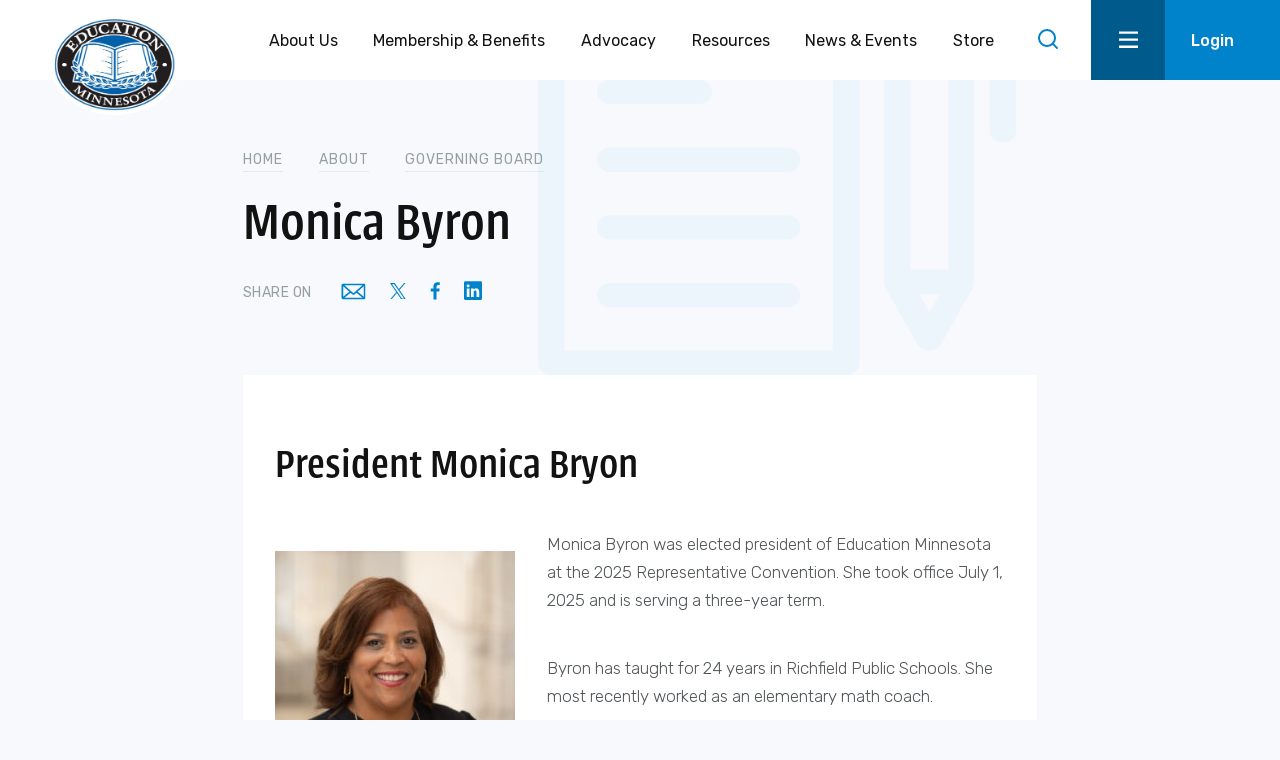

--- FILE ---
content_type: text/html; charset=UTF-8
request_url: https://educationminnesota.org/news/about/governing-board/education-minnesota-president/
body_size: 79891
content:
<!doctype html>
<html lang="en-US" class="no-js" itemtype="https://schema.org/Blog" itemscope>
<head>
	<meta charset="UTF-8"><script type="text/javascript">(window.NREUM||(NREUM={})).init={privacy:{cookies_enabled:true},ajax:{deny_list:["bam.nr-data.net"]},feature_flags:["soft_nav"],distributed_tracing:{enabled:true}};(window.NREUM||(NREUM={})).loader_config={agentID:"1103065540",accountID:"3321967",trustKey:"66686",xpid:"VwUFUF9VDxAJUVNQBgcOV1E=",licenseKey:"NRJS-457b00eade0091105cf",applicationID:"952216915",browserID:"1103065540"};;/*! For license information please see nr-loader-spa-1.308.0.min.js.LICENSE.txt */
(()=>{var e,t,r={384:(e,t,r)=>{"use strict";r.d(t,{NT:()=>a,US:()=>u,Zm:()=>o,bQ:()=>d,dV:()=>c,pV:()=>l});var n=r(6154),i=r(1863),s=r(1910);const a={beacon:"bam.nr-data.net",errorBeacon:"bam.nr-data.net"};function o(){return n.gm.NREUM||(n.gm.NREUM={}),void 0===n.gm.newrelic&&(n.gm.newrelic=n.gm.NREUM),n.gm.NREUM}function c(){let e=o();return e.o||(e.o={ST:n.gm.setTimeout,SI:n.gm.setImmediate||n.gm.setInterval,CT:n.gm.clearTimeout,XHR:n.gm.XMLHttpRequest,REQ:n.gm.Request,EV:n.gm.Event,PR:n.gm.Promise,MO:n.gm.MutationObserver,FETCH:n.gm.fetch,WS:n.gm.WebSocket},(0,s.i)(...Object.values(e.o))),e}function d(e,t){let r=o();r.initializedAgents??={},t.initializedAt={ms:(0,i.t)(),date:new Date},r.initializedAgents[e]=t}function u(e,t){o()[e]=t}function l(){return function(){let e=o();const t=e.info||{};e.info={beacon:a.beacon,errorBeacon:a.errorBeacon,...t}}(),function(){let e=o();const t=e.init||{};e.init={...t}}(),c(),function(){let e=o();const t=e.loader_config||{};e.loader_config={...t}}(),o()}},782:(e,t,r)=>{"use strict";r.d(t,{T:()=>n});const n=r(860).K7.pageViewTiming},860:(e,t,r)=>{"use strict";r.d(t,{$J:()=>u,K7:()=>c,P3:()=>d,XX:()=>i,Yy:()=>o,df:()=>s,qY:()=>n,v4:()=>a});const n="events",i="jserrors",s="browser/blobs",a="rum",o="browser/logs",c={ajax:"ajax",genericEvents:"generic_events",jserrors:i,logging:"logging",metrics:"metrics",pageAction:"page_action",pageViewEvent:"page_view_event",pageViewTiming:"page_view_timing",sessionReplay:"session_replay",sessionTrace:"session_trace",softNav:"soft_navigations",spa:"spa"},d={[c.pageViewEvent]:1,[c.pageViewTiming]:2,[c.metrics]:3,[c.jserrors]:4,[c.spa]:5,[c.ajax]:6,[c.sessionTrace]:7,[c.softNav]:8,[c.sessionReplay]:9,[c.logging]:10,[c.genericEvents]:11},u={[c.pageViewEvent]:a,[c.pageViewTiming]:n,[c.ajax]:n,[c.spa]:n,[c.softNav]:n,[c.metrics]:i,[c.jserrors]:i,[c.sessionTrace]:s,[c.sessionReplay]:s,[c.logging]:o,[c.genericEvents]:"ins"}},944:(e,t,r)=>{"use strict";r.d(t,{R:()=>i});var n=r(3241);function i(e,t){"function"==typeof console.debug&&(console.debug("New Relic Warning: https://github.com/newrelic/newrelic-browser-agent/blob/main/docs/warning-codes.md#".concat(e),t),(0,n.W)({agentIdentifier:null,drained:null,type:"data",name:"warn",feature:"warn",data:{code:e,secondary:t}}))}},993:(e,t,r)=>{"use strict";r.d(t,{A$:()=>s,ET:()=>a,TZ:()=>o,p_:()=>i});var n=r(860);const i={ERROR:"ERROR",WARN:"WARN",INFO:"INFO",DEBUG:"DEBUG",TRACE:"TRACE"},s={OFF:0,ERROR:1,WARN:2,INFO:3,DEBUG:4,TRACE:5},a="log",o=n.K7.logging},1541:(e,t,r)=>{"use strict";r.d(t,{U:()=>i,f:()=>n});const n={MFE:"MFE",BA:"BA"};function i(e,t){if(2!==t?.harvestEndpointVersion)return{};const r=t.agentRef.runtime.appMetadata.agents[0].entityGuid;return e?{"source.id":e.id,"source.name":e.name,"source.type":e.type,"parent.id":e.parent?.id||r,"parent.type":e.parent?.type||n.BA}:{"entity.guid":r,appId:t.agentRef.info.applicationID}}},1687:(e,t,r)=>{"use strict";r.d(t,{Ak:()=>d,Ze:()=>h,x3:()=>u});var n=r(3241),i=r(7836),s=r(3606),a=r(860),o=r(2646);const c={};function d(e,t){const r={staged:!1,priority:a.P3[t]||0};l(e),c[e].get(t)||c[e].set(t,r)}function u(e,t){e&&c[e]&&(c[e].get(t)&&c[e].delete(t),p(e,t,!1),c[e].size&&f(e))}function l(e){if(!e)throw new Error("agentIdentifier required");c[e]||(c[e]=new Map)}function h(e="",t="feature",r=!1){if(l(e),!e||!c[e].get(t)||r)return p(e,t);c[e].get(t).staged=!0,f(e)}function f(e){const t=Array.from(c[e]);t.every(([e,t])=>t.staged)&&(t.sort((e,t)=>e[1].priority-t[1].priority),t.forEach(([t])=>{c[e].delete(t),p(e,t)}))}function p(e,t,r=!0){const a=e?i.ee.get(e):i.ee,c=s.i.handlers;if(!a.aborted&&a.backlog&&c){if((0,n.W)({agentIdentifier:e,type:"lifecycle",name:"drain",feature:t}),r){const e=a.backlog[t],r=c[t];if(r){for(let t=0;e&&t<e.length;++t)g(e[t],r);Object.entries(r).forEach(([e,t])=>{Object.values(t||{}).forEach(t=>{t[0]?.on&&t[0]?.context()instanceof o.y&&t[0].on(e,t[1])})})}}a.isolatedBacklog||delete c[t],a.backlog[t]=null,a.emit("drain-"+t,[])}}function g(e,t){var r=e[1];Object.values(t[r]||{}).forEach(t=>{var r=e[0];if(t[0]===r){var n=t[1],i=e[3],s=e[2];n.apply(i,s)}})}},1738:(e,t,r)=>{"use strict";r.d(t,{U:()=>f,Y:()=>h});var n=r(3241),i=r(9908),s=r(1863),a=r(944),o=r(5701),c=r(3969),d=r(8362),u=r(860),l=r(4261);function h(e,t,r,s){const h=s||r;!h||h[e]&&h[e]!==d.d.prototype[e]||(h[e]=function(){(0,i.p)(c.xV,["API/"+e+"/called"],void 0,u.K7.metrics,r.ee),(0,n.W)({agentIdentifier:r.agentIdentifier,drained:!!o.B?.[r.agentIdentifier],type:"data",name:"api",feature:l.Pl+e,data:{}});try{return t.apply(this,arguments)}catch(e){(0,a.R)(23,e)}})}function f(e,t,r,n,a){const o=e.info;null===r?delete o.jsAttributes[t]:o.jsAttributes[t]=r,(a||null===r)&&(0,i.p)(l.Pl+n,[(0,s.t)(),t,r],void 0,"session",e.ee)}},1741:(e,t,r)=>{"use strict";r.d(t,{W:()=>s});var n=r(944),i=r(4261);class s{#e(e,...t){if(this[e]!==s.prototype[e])return this[e](...t);(0,n.R)(35,e)}addPageAction(e,t){return this.#e(i.hG,e,t)}register(e){return this.#e(i.eY,e)}recordCustomEvent(e,t){return this.#e(i.fF,e,t)}setPageViewName(e,t){return this.#e(i.Fw,e,t)}setCustomAttribute(e,t,r){return this.#e(i.cD,e,t,r)}noticeError(e,t){return this.#e(i.o5,e,t)}setUserId(e,t=!1){return this.#e(i.Dl,e,t)}setApplicationVersion(e){return this.#e(i.nb,e)}setErrorHandler(e){return this.#e(i.bt,e)}addRelease(e,t){return this.#e(i.k6,e,t)}log(e,t){return this.#e(i.$9,e,t)}start(){return this.#e(i.d3)}finished(e){return this.#e(i.BL,e)}recordReplay(){return this.#e(i.CH)}pauseReplay(){return this.#e(i.Tb)}addToTrace(e){return this.#e(i.U2,e)}setCurrentRouteName(e){return this.#e(i.PA,e)}interaction(e){return this.#e(i.dT,e)}wrapLogger(e,t,r){return this.#e(i.Wb,e,t,r)}measure(e,t){return this.#e(i.V1,e,t)}consent(e){return this.#e(i.Pv,e)}}},1863:(e,t,r)=>{"use strict";function n(){return Math.floor(performance.now())}r.d(t,{t:()=>n})},1910:(e,t,r)=>{"use strict";r.d(t,{i:()=>s});var n=r(944);const i=new Map;function s(...e){return e.every(e=>{if(i.has(e))return i.get(e);const t="function"==typeof e?e.toString():"",r=t.includes("[native code]"),s=t.includes("nrWrapper");return r||s||(0,n.R)(64,e?.name||t),i.set(e,r),r})}},2555:(e,t,r)=>{"use strict";r.d(t,{D:()=>o,f:()=>a});var n=r(384),i=r(8122);const s={beacon:n.NT.beacon,errorBeacon:n.NT.errorBeacon,licenseKey:void 0,applicationID:void 0,sa:void 0,queueTime:void 0,applicationTime:void 0,ttGuid:void 0,user:void 0,account:void 0,product:void 0,extra:void 0,jsAttributes:{},userAttributes:void 0,atts:void 0,transactionName:void 0,tNamePlain:void 0};function a(e){try{return!!e.licenseKey&&!!e.errorBeacon&&!!e.applicationID}catch(e){return!1}}const o=e=>(0,i.a)(e,s)},2614:(e,t,r)=>{"use strict";r.d(t,{BB:()=>a,H3:()=>n,g:()=>d,iL:()=>c,tS:()=>o,uh:()=>i,wk:()=>s});const n="NRBA",i="SESSION",s=144e5,a=18e5,o={STARTED:"session-started",PAUSE:"session-pause",RESET:"session-reset",RESUME:"session-resume",UPDATE:"session-update"},c={SAME_TAB:"same-tab",CROSS_TAB:"cross-tab"},d={OFF:0,FULL:1,ERROR:2}},2646:(e,t,r)=>{"use strict";r.d(t,{y:()=>n});class n{constructor(e){this.contextId=e}}},2843:(e,t,r)=>{"use strict";r.d(t,{G:()=>s,u:()=>i});var n=r(3878);function i(e,t=!1,r,i){(0,n.DD)("visibilitychange",function(){if(t)return void("hidden"===document.visibilityState&&e());e(document.visibilityState)},r,i)}function s(e,t,r){(0,n.sp)("pagehide",e,t,r)}},3241:(e,t,r)=>{"use strict";r.d(t,{W:()=>s});var n=r(6154);const i="newrelic";function s(e={}){try{n.gm.dispatchEvent(new CustomEvent(i,{detail:e}))}catch(e){}}},3304:(e,t,r)=>{"use strict";r.d(t,{A:()=>s});var n=r(7836);const i=()=>{const e=new WeakSet;return(t,r)=>{if("object"==typeof r&&null!==r){if(e.has(r))return;e.add(r)}return r}};function s(e){try{return JSON.stringify(e,i())??""}catch(e){try{n.ee.emit("internal-error",[e])}catch(e){}return""}}},3333:(e,t,r)=>{"use strict";r.d(t,{$v:()=>u,TZ:()=>n,Xh:()=>c,Zp:()=>i,kd:()=>d,mq:()=>o,nf:()=>a,qN:()=>s});const n=r(860).K7.genericEvents,i=["auxclick","click","copy","keydown","paste","scrollend"],s=["focus","blur"],a=4,o=1e3,c=2e3,d=["PageAction","UserAction","BrowserPerformance"],u={RESOURCES:"experimental.resources",REGISTER:"register"}},3434:(e,t,r)=>{"use strict";r.d(t,{Jt:()=>s,YM:()=>d});var n=r(7836),i=r(5607);const s="nr@original:".concat(i.W),a=50;var o=Object.prototype.hasOwnProperty,c=!1;function d(e,t){return e||(e=n.ee),r.inPlace=function(e,t,n,i,s){n||(n="");const a="-"===n.charAt(0);for(let o=0;o<t.length;o++){const c=t[o],d=e[c];l(d)||(e[c]=r(d,a?c+n:n,i,c,s))}},r.flag=s,r;function r(t,r,n,c,d){return l(t)?t:(r||(r=""),nrWrapper[s]=t,function(e,t,r){if(Object.defineProperty&&Object.keys)try{return Object.keys(e).forEach(function(r){Object.defineProperty(t,r,{get:function(){return e[r]},set:function(t){return e[r]=t,t}})}),t}catch(e){u([e],r)}for(var n in e)o.call(e,n)&&(t[n]=e[n])}(t,nrWrapper,e),nrWrapper);function nrWrapper(){var s,o,l,h;let f;try{o=this,s=[...arguments],l="function"==typeof n?n(s,o):n||{}}catch(t){u([t,"",[s,o,c],l],e)}i(r+"start",[s,o,c],l,d);const p=performance.now();let g;try{return h=t.apply(o,s),g=performance.now(),h}catch(e){throw g=performance.now(),i(r+"err",[s,o,e],l,d),f=e,f}finally{const e=g-p,t={start:p,end:g,duration:e,isLongTask:e>=a,methodName:c,thrownError:f};t.isLongTask&&i("long-task",[t,o],l,d),i(r+"end",[s,o,h],l,d)}}}function i(r,n,i,s){if(!c||t){var a=c;c=!0;try{e.emit(r,n,i,t,s)}catch(t){u([t,r,n,i],e)}c=a}}}function u(e,t){t||(t=n.ee);try{t.emit("internal-error",e)}catch(e){}}function l(e){return!(e&&"function"==typeof e&&e.apply&&!e[s])}},3606:(e,t,r)=>{"use strict";r.d(t,{i:()=>s});var n=r(9908);s.on=a;var i=s.handlers={};function s(e,t,r,s){a(s||n.d,i,e,t,r)}function a(e,t,r,i,s){s||(s="feature"),e||(e=n.d);var a=t[s]=t[s]||{};(a[r]=a[r]||[]).push([e,i])}},3738:(e,t,r)=>{"use strict";r.d(t,{He:()=>i,Kp:()=>o,Lc:()=>d,Rz:()=>u,TZ:()=>n,bD:()=>s,d3:()=>a,jx:()=>l,sl:()=>h,uP:()=>c});const n=r(860).K7.sessionTrace,i="bstResource",s="resource",a="-start",o="-end",c="fn"+a,d="fn"+o,u="pushState",l=1e3,h=3e4},3785:(e,t,r)=>{"use strict";r.d(t,{R:()=>c,b:()=>d});var n=r(9908),i=r(1863),s=r(860),a=r(3969),o=r(993);function c(e,t,r={},c=o.p_.INFO,d=!0,u,l=(0,i.t)()){(0,n.p)(a.xV,["API/logging/".concat(c.toLowerCase(),"/called")],void 0,s.K7.metrics,e),(0,n.p)(o.ET,[l,t,r,c,d,u],void 0,s.K7.logging,e)}function d(e){return"string"==typeof e&&Object.values(o.p_).some(t=>t===e.toUpperCase().trim())}},3878:(e,t,r)=>{"use strict";function n(e,t){return{capture:e,passive:!1,signal:t}}function i(e,t,r=!1,i){window.addEventListener(e,t,n(r,i))}function s(e,t,r=!1,i){document.addEventListener(e,t,n(r,i))}r.d(t,{DD:()=>s,jT:()=>n,sp:()=>i})},3962:(e,t,r)=>{"use strict";r.d(t,{AM:()=>a,O2:()=>l,OV:()=>s,Qu:()=>h,TZ:()=>c,ih:()=>f,pP:()=>o,t1:()=>u,tC:()=>i,wD:()=>d});var n=r(860);const i=["click","keydown","submit"],s="popstate",a="api",o="initialPageLoad",c=n.K7.softNav,d=5e3,u=500,l={INITIAL_PAGE_LOAD:"",ROUTE_CHANGE:1,UNSPECIFIED:2},h={INTERACTION:1,AJAX:2,CUSTOM_END:3,CUSTOM_TRACER:4},f={IP:"in progress",PF:"pending finish",FIN:"finished",CAN:"cancelled"}},3969:(e,t,r)=>{"use strict";r.d(t,{TZ:()=>n,XG:()=>o,rs:()=>i,xV:()=>a,z_:()=>s});const n=r(860).K7.metrics,i="sm",s="cm",a="storeSupportabilityMetrics",o="storeEventMetrics"},4234:(e,t,r)=>{"use strict";r.d(t,{W:()=>s});var n=r(7836),i=r(1687);class s{constructor(e,t){this.agentIdentifier=e,this.ee=n.ee.get(e),this.featureName=t,this.blocked=!1}deregisterDrain(){(0,i.x3)(this.agentIdentifier,this.featureName)}}},4261:(e,t,r)=>{"use strict";r.d(t,{$9:()=>u,BL:()=>c,CH:()=>p,Dl:()=>R,Fw:()=>w,PA:()=>v,Pl:()=>n,Pv:()=>A,Tb:()=>h,U2:()=>a,V1:()=>E,Wb:()=>T,bt:()=>y,cD:()=>b,d3:()=>x,dT:()=>d,eY:()=>g,fF:()=>f,hG:()=>s,hw:()=>i,k6:()=>o,nb:()=>m,o5:()=>l});const n="api-",i=n+"ixn-",s="addPageAction",a="addToTrace",o="addRelease",c="finished",d="interaction",u="log",l="noticeError",h="pauseReplay",f="recordCustomEvent",p="recordReplay",g="register",m="setApplicationVersion",v="setCurrentRouteName",b="setCustomAttribute",y="setErrorHandler",w="setPageViewName",R="setUserId",x="start",T="wrapLogger",E="measure",A="consent"},5205:(e,t,r)=>{"use strict";r.d(t,{j:()=>S});var n=r(384),i=r(1741);var s=r(2555),a=r(3333);const o=e=>{if(!e||"string"!=typeof e)return!1;try{document.createDocumentFragment().querySelector(e)}catch{return!1}return!0};var c=r(2614),d=r(944),u=r(8122);const l="[data-nr-mask]",h=e=>(0,u.a)(e,(()=>{const e={feature_flags:[],experimental:{allow_registered_children:!1,resources:!1},mask_selector:"*",block_selector:"[data-nr-block]",mask_input_options:{color:!1,date:!1,"datetime-local":!1,email:!1,month:!1,number:!1,range:!1,search:!1,tel:!1,text:!1,time:!1,url:!1,week:!1,textarea:!1,select:!1,password:!0}};return{ajax:{deny_list:void 0,block_internal:!0,enabled:!0,autoStart:!0},api:{get allow_registered_children(){return e.feature_flags.includes(a.$v.REGISTER)||e.experimental.allow_registered_children},set allow_registered_children(t){e.experimental.allow_registered_children=t},duplicate_registered_data:!1},browser_consent_mode:{enabled:!1},distributed_tracing:{enabled:void 0,exclude_newrelic_header:void 0,cors_use_newrelic_header:void 0,cors_use_tracecontext_headers:void 0,allowed_origins:void 0},get feature_flags(){return e.feature_flags},set feature_flags(t){e.feature_flags=t},generic_events:{enabled:!0,autoStart:!0},harvest:{interval:30},jserrors:{enabled:!0,autoStart:!0},logging:{enabled:!0,autoStart:!0},metrics:{enabled:!0,autoStart:!0},obfuscate:void 0,page_action:{enabled:!0},page_view_event:{enabled:!0,autoStart:!0},page_view_timing:{enabled:!0,autoStart:!0},performance:{capture_marks:!1,capture_measures:!1,capture_detail:!0,resources:{get enabled(){return e.feature_flags.includes(a.$v.RESOURCES)||e.experimental.resources},set enabled(t){e.experimental.resources=t},asset_types:[],first_party_domains:[],ignore_newrelic:!0}},privacy:{cookies_enabled:!0},proxy:{assets:void 0,beacon:void 0},session:{expiresMs:c.wk,inactiveMs:c.BB},session_replay:{autoStart:!0,enabled:!1,preload:!1,sampling_rate:10,error_sampling_rate:100,collect_fonts:!1,inline_images:!1,fix_stylesheets:!0,mask_all_inputs:!0,get mask_text_selector(){return e.mask_selector},set mask_text_selector(t){o(t)?e.mask_selector="".concat(t,",").concat(l):""===t||null===t?e.mask_selector=l:(0,d.R)(5,t)},get block_class(){return"nr-block"},get ignore_class(){return"nr-ignore"},get mask_text_class(){return"nr-mask"},get block_selector(){return e.block_selector},set block_selector(t){o(t)?e.block_selector+=",".concat(t):""!==t&&(0,d.R)(6,t)},get mask_input_options(){return e.mask_input_options},set mask_input_options(t){t&&"object"==typeof t?e.mask_input_options={...t,password:!0}:(0,d.R)(7,t)}},session_trace:{enabled:!0,autoStart:!0},soft_navigations:{enabled:!0,autoStart:!0},spa:{enabled:!0,autoStart:!0},ssl:void 0,user_actions:{enabled:!0,elementAttributes:["id","className","tagName","type"]}}})());var f=r(6154),p=r(9324);let g=0;const m={buildEnv:p.F3,distMethod:p.Xs,version:p.xv,originTime:f.WN},v={consented:!1},b={appMetadata:{},get consented(){return this.session?.state?.consent||v.consented},set consented(e){v.consented=e},customTransaction:void 0,denyList:void 0,disabled:!1,harvester:void 0,isolatedBacklog:!1,isRecording:!1,loaderType:void 0,maxBytes:3e4,obfuscator:void 0,onerror:void 0,ptid:void 0,releaseIds:{},session:void 0,timeKeeper:void 0,registeredEntities:[],jsAttributesMetadata:{bytes:0},get harvestCount(){return++g}},y=e=>{const t=(0,u.a)(e,b),r=Object.keys(m).reduce((e,t)=>(e[t]={value:m[t],writable:!1,configurable:!0,enumerable:!0},e),{});return Object.defineProperties(t,r)};var w=r(5701);const R=e=>{const t=e.startsWith("http");e+="/",r.p=t?e:"https://"+e};var x=r(7836),T=r(3241);const E={accountID:void 0,trustKey:void 0,agentID:void 0,licenseKey:void 0,applicationID:void 0,xpid:void 0},A=e=>(0,u.a)(e,E),_=new Set;function S(e,t={},r,a){let{init:o,info:c,loader_config:d,runtime:u={},exposed:l=!0}=t;if(!c){const e=(0,n.pV)();o=e.init,c=e.info,d=e.loader_config}e.init=h(o||{}),e.loader_config=A(d||{}),c.jsAttributes??={},f.bv&&(c.jsAttributes.isWorker=!0),e.info=(0,s.D)(c);const p=e.init,g=[c.beacon,c.errorBeacon];_.has(e.agentIdentifier)||(p.proxy.assets&&(R(p.proxy.assets),g.push(p.proxy.assets)),p.proxy.beacon&&g.push(p.proxy.beacon),e.beacons=[...g],function(e){const t=(0,n.pV)();Object.getOwnPropertyNames(i.W.prototype).forEach(r=>{const n=i.W.prototype[r];if("function"!=typeof n||"constructor"===n)return;let s=t[r];e[r]&&!1!==e.exposed&&"micro-agent"!==e.runtime?.loaderType&&(t[r]=(...t)=>{const n=e[r](...t);return s?s(...t):n})})}(e),(0,n.US)("activatedFeatures",w.B)),u.denyList=[...p.ajax.deny_list||[],...p.ajax.block_internal?g:[]],u.ptid=e.agentIdentifier,u.loaderType=r,e.runtime=y(u),_.has(e.agentIdentifier)||(e.ee=x.ee.get(e.agentIdentifier),e.exposed=l,(0,T.W)({agentIdentifier:e.agentIdentifier,drained:!!w.B?.[e.agentIdentifier],type:"lifecycle",name:"initialize",feature:void 0,data:e.config})),_.add(e.agentIdentifier)}},5270:(e,t,r)=>{"use strict";r.d(t,{Aw:()=>a,SR:()=>s,rF:()=>o});var n=r(384),i=r(7767);function s(e){return!!(0,n.dV)().o.MO&&(0,i.V)(e)&&!0===e?.session_trace.enabled}function a(e){return!0===e?.session_replay.preload&&s(e)}function o(e,t){try{if("string"==typeof t?.type){if("password"===t.type.toLowerCase())return"*".repeat(e?.length||0);if(void 0!==t?.dataset?.nrUnmask||t?.classList?.contains("nr-unmask"))return e}}catch(e){}return"string"==typeof e?e.replace(/[\S]/g,"*"):"*".repeat(e?.length||0)}},5289:(e,t,r)=>{"use strict";r.d(t,{GG:()=>a,Qr:()=>c,sB:()=>o});var n=r(3878),i=r(6389);function s(){return"undefined"==typeof document||"complete"===document.readyState}function a(e,t){if(s())return e();const r=(0,i.J)(e),a=setInterval(()=>{s()&&(clearInterval(a),r())},500);(0,n.sp)("load",r,t)}function o(e){if(s())return e();(0,n.DD)("DOMContentLoaded",e)}function c(e){if(s())return e();(0,n.sp)("popstate",e)}},5607:(e,t,r)=>{"use strict";r.d(t,{W:()=>n});const n=(0,r(9566).bz)()},5701:(e,t,r)=>{"use strict";r.d(t,{B:()=>s,t:()=>a});var n=r(3241);const i=new Set,s={};function a(e,t){const r=t.agentIdentifier;s[r]??={},e&&"object"==typeof e&&(i.has(r)||(t.ee.emit("rumresp",[e]),s[r]=e,i.add(r),(0,n.W)({agentIdentifier:r,loaded:!0,drained:!0,type:"lifecycle",name:"load",feature:void 0,data:e})))}},6154:(e,t,r)=>{"use strict";r.d(t,{OF:()=>d,RI:()=>i,WN:()=>h,bv:()=>s,eN:()=>f,gm:()=>a,lR:()=>l,m:()=>c,mw:()=>o,sb:()=>u});var n=r(1863);const i="undefined"!=typeof window&&!!window.document,s="undefined"!=typeof WorkerGlobalScope&&("undefined"!=typeof self&&self instanceof WorkerGlobalScope&&self.navigator instanceof WorkerNavigator||"undefined"!=typeof globalThis&&globalThis instanceof WorkerGlobalScope&&globalThis.navigator instanceof WorkerNavigator),a=i?window:"undefined"!=typeof WorkerGlobalScope&&("undefined"!=typeof self&&self instanceof WorkerGlobalScope&&self||"undefined"!=typeof globalThis&&globalThis instanceof WorkerGlobalScope&&globalThis),o=Boolean("hidden"===a?.document?.visibilityState),c=""+a?.location,d=/iPad|iPhone|iPod/.test(a.navigator?.userAgent),u=d&&"undefined"==typeof SharedWorker,l=(()=>{const e=a.navigator?.userAgent?.match(/Firefox[/\s](\d+\.\d+)/);return Array.isArray(e)&&e.length>=2?+e[1]:0})(),h=Date.now()-(0,n.t)(),f=()=>"undefined"!=typeof PerformanceNavigationTiming&&a?.performance?.getEntriesByType("navigation")?.[0]?.responseStart},6344:(e,t,r)=>{"use strict";r.d(t,{BB:()=>u,Qb:()=>l,TZ:()=>i,Ug:()=>a,Vh:()=>s,_s:()=>o,bc:()=>d,yP:()=>c});var n=r(2614);const i=r(860).K7.sessionReplay,s="errorDuringReplay",a=.12,o={DomContentLoaded:0,Load:1,FullSnapshot:2,IncrementalSnapshot:3,Meta:4,Custom:5},c={[n.g.ERROR]:15e3,[n.g.FULL]:3e5,[n.g.OFF]:0},d={RESET:{message:"Session was reset",sm:"Reset"},IMPORT:{message:"Recorder failed to import",sm:"Import"},TOO_MANY:{message:"429: Too Many Requests",sm:"Too-Many"},TOO_BIG:{message:"Payload was too large",sm:"Too-Big"},CROSS_TAB:{message:"Session Entity was set to OFF on another tab",sm:"Cross-Tab"},ENTITLEMENTS:{message:"Session Replay is not allowed and will not be started",sm:"Entitlement"}},u=5e3,l={API:"api",RESUME:"resume",SWITCH_TO_FULL:"switchToFull",INITIALIZE:"initialize",PRELOAD:"preload"}},6389:(e,t,r)=>{"use strict";function n(e,t=500,r={}){const n=r?.leading||!1;let i;return(...r)=>{n&&void 0===i&&(e.apply(this,r),i=setTimeout(()=>{i=clearTimeout(i)},t)),n||(clearTimeout(i),i=setTimeout(()=>{e.apply(this,r)},t))}}function i(e){let t=!1;return(...r)=>{t||(t=!0,e.apply(this,r))}}r.d(t,{J:()=>i,s:()=>n})},6630:(e,t,r)=>{"use strict";r.d(t,{T:()=>n});const n=r(860).K7.pageViewEvent},6774:(e,t,r)=>{"use strict";r.d(t,{T:()=>n});const n=r(860).K7.jserrors},7295:(e,t,r)=>{"use strict";r.d(t,{Xv:()=>a,gX:()=>i,iW:()=>s});var n=[];function i(e){if(!e||s(e))return!1;if(0===n.length)return!0;if("*"===n[0].hostname)return!1;for(var t=0;t<n.length;t++){var r=n[t];if(r.hostname.test(e.hostname)&&r.pathname.test(e.pathname))return!1}return!0}function s(e){return void 0===e.hostname}function a(e){if(n=[],e&&e.length)for(var t=0;t<e.length;t++){let r=e[t];if(!r)continue;if("*"===r)return void(n=[{hostname:"*"}]);0===r.indexOf("http://")?r=r.substring(7):0===r.indexOf("https://")&&(r=r.substring(8));const i=r.indexOf("/");let s,a;i>0?(s=r.substring(0,i),a=r.substring(i)):(s=r,a="*");let[c]=s.split(":");n.push({hostname:o(c),pathname:o(a,!0)})}}function o(e,t=!1){const r=e.replace(/[.+?^${}()|[\]\\]/g,e=>"\\"+e).replace(/\*/g,".*?");return new RegExp((t?"^":"")+r+"$")}},7485:(e,t,r)=>{"use strict";r.d(t,{D:()=>i});var n=r(6154);function i(e){if(0===(e||"").indexOf("data:"))return{protocol:"data"};try{const t=new URL(e,location.href),r={port:t.port,hostname:t.hostname,pathname:t.pathname,search:t.search,protocol:t.protocol.slice(0,t.protocol.indexOf(":")),sameOrigin:t.protocol===n.gm?.location?.protocol&&t.host===n.gm?.location?.host};return r.port&&""!==r.port||("http:"===t.protocol&&(r.port="80"),"https:"===t.protocol&&(r.port="443")),r.pathname&&""!==r.pathname?r.pathname.startsWith("/")||(r.pathname="/".concat(r.pathname)):r.pathname="/",r}catch(e){return{}}}},7699:(e,t,r)=>{"use strict";r.d(t,{It:()=>s,KC:()=>o,No:()=>i,qh:()=>a});var n=r(860);const i=16e3,s=1e6,a="SESSION_ERROR",o={[n.K7.logging]:!0,[n.K7.genericEvents]:!1,[n.K7.jserrors]:!1,[n.K7.ajax]:!1}},7767:(e,t,r)=>{"use strict";r.d(t,{V:()=>i});var n=r(6154);const i=e=>n.RI&&!0===e?.privacy.cookies_enabled},7836:(e,t,r)=>{"use strict";r.d(t,{P:()=>o,ee:()=>c});var n=r(384),i=r(8990),s=r(2646),a=r(5607);const o="nr@context:".concat(a.W),c=function e(t,r){var n={},a={},u={},l=!1;try{l=16===r.length&&d.initializedAgents?.[r]?.runtime.isolatedBacklog}catch(e){}var h={on:p,addEventListener:p,removeEventListener:function(e,t){var r=n[e];if(!r)return;for(var i=0;i<r.length;i++)r[i]===t&&r.splice(i,1)},emit:function(e,r,n,i,s){!1!==s&&(s=!0);if(c.aborted&&!i)return;t&&s&&t.emit(e,r,n);var o=f(n);g(e).forEach(e=>{e.apply(o,r)});var d=v()[a[e]];d&&d.push([h,e,r,o]);return o},get:m,listeners:g,context:f,buffer:function(e,t){const r=v();if(t=t||"feature",h.aborted)return;Object.entries(e||{}).forEach(([e,n])=>{a[n]=t,t in r||(r[t]=[])})},abort:function(){h._aborted=!0,Object.keys(h.backlog).forEach(e=>{delete h.backlog[e]})},isBuffering:function(e){return!!v()[a[e]]},debugId:r,backlog:l?{}:t&&"object"==typeof t.backlog?t.backlog:{},isolatedBacklog:l};return Object.defineProperty(h,"aborted",{get:()=>{let e=h._aborted||!1;return e||(t&&(e=t.aborted),e)}}),h;function f(e){return e&&e instanceof s.y?e:e?(0,i.I)(e,o,()=>new s.y(o)):new s.y(o)}function p(e,t){n[e]=g(e).concat(t)}function g(e){return n[e]||[]}function m(t){return u[t]=u[t]||e(h,t)}function v(){return h.backlog}}(void 0,"globalEE"),d=(0,n.Zm)();d.ee||(d.ee=c)},8122:(e,t,r)=>{"use strict";r.d(t,{a:()=>i});var n=r(944);function i(e,t){try{if(!e||"object"!=typeof e)return(0,n.R)(3);if(!t||"object"!=typeof t)return(0,n.R)(4);const r=Object.create(Object.getPrototypeOf(t),Object.getOwnPropertyDescriptors(t)),s=0===Object.keys(r).length?e:r;for(let a in s)if(void 0!==e[a])try{if(null===e[a]){r[a]=null;continue}Array.isArray(e[a])&&Array.isArray(t[a])?r[a]=Array.from(new Set([...e[a],...t[a]])):"object"==typeof e[a]&&"object"==typeof t[a]?r[a]=i(e[a],t[a]):r[a]=e[a]}catch(e){r[a]||(0,n.R)(1,e)}return r}catch(e){(0,n.R)(2,e)}}},8139:(e,t,r)=>{"use strict";r.d(t,{u:()=>h});var n=r(7836),i=r(3434),s=r(8990),a=r(6154);const o={},c=a.gm.XMLHttpRequest,d="addEventListener",u="removeEventListener",l="nr@wrapped:".concat(n.P);function h(e){var t=function(e){return(e||n.ee).get("events")}(e);if(o[t.debugId]++)return t;o[t.debugId]=1;var r=(0,i.YM)(t,!0);function h(e){r.inPlace(e,[d,u],"-",p)}function p(e,t){return e[1]}return"getPrototypeOf"in Object&&(a.RI&&f(document,h),c&&f(c.prototype,h),f(a.gm,h)),t.on(d+"-start",function(e,t){var n=e[1];if(null!==n&&("function"==typeof n||"object"==typeof n)&&"newrelic"!==e[0]){var i=(0,s.I)(n,l,function(){var e={object:function(){if("function"!=typeof n.handleEvent)return;return n.handleEvent.apply(n,arguments)},function:n}[typeof n];return e?r(e,"fn-",null,e.name||"anonymous"):n});this.wrapped=e[1]=i}}),t.on(u+"-start",function(e){e[1]=this.wrapped||e[1]}),t}function f(e,t,...r){let n=e;for(;"object"==typeof n&&!Object.prototype.hasOwnProperty.call(n,d);)n=Object.getPrototypeOf(n);n&&t(n,...r)}},8362:(e,t,r)=>{"use strict";r.d(t,{d:()=>s});var n=r(9566),i=r(1741);class s extends i.W{agentIdentifier=(0,n.LA)(16)}},8374:(e,t,r)=>{r.nc=(()=>{try{return document?.currentScript?.nonce}catch(e){}return""})()},8990:(e,t,r)=>{"use strict";r.d(t,{I:()=>i});var n=Object.prototype.hasOwnProperty;function i(e,t,r){if(n.call(e,t))return e[t];var i=r();if(Object.defineProperty&&Object.keys)try{return Object.defineProperty(e,t,{value:i,writable:!0,enumerable:!1}),i}catch(e){}return e[t]=i,i}},9119:(e,t,r)=>{"use strict";r.d(t,{L:()=>s});var n=/([^?#]*)[^#]*(#[^?]*|$).*/,i=/([^?#]*)().*/;function s(e,t){return e?e.replace(t?n:i,"$1$2"):e}},9300:(e,t,r)=>{"use strict";r.d(t,{T:()=>n});const n=r(860).K7.ajax},9324:(e,t,r)=>{"use strict";r.d(t,{AJ:()=>a,F3:()=>i,Xs:()=>s,Yq:()=>o,xv:()=>n});const n="1.308.0",i="PROD",s="CDN",a="@newrelic/rrweb",o="1.0.1"},9566:(e,t,r)=>{"use strict";r.d(t,{LA:()=>o,ZF:()=>c,bz:()=>a,el:()=>d});var n=r(6154);const i="xxxxxxxx-xxxx-4xxx-yxxx-xxxxxxxxxxxx";function s(e,t){return e?15&e[t]:16*Math.random()|0}function a(){const e=n.gm?.crypto||n.gm?.msCrypto;let t,r=0;return e&&e.getRandomValues&&(t=e.getRandomValues(new Uint8Array(30))),i.split("").map(e=>"x"===e?s(t,r++).toString(16):"y"===e?(3&s()|8).toString(16):e).join("")}function o(e){const t=n.gm?.crypto||n.gm?.msCrypto;let r,i=0;t&&t.getRandomValues&&(r=t.getRandomValues(new Uint8Array(e)));const a=[];for(var o=0;o<e;o++)a.push(s(r,i++).toString(16));return a.join("")}function c(){return o(16)}function d(){return o(32)}},9908:(e,t,r)=>{"use strict";r.d(t,{d:()=>n,p:()=>i});var n=r(7836).ee.get("handle");function i(e,t,r,i,s){s?(s.buffer([e],i),s.emit(e,t,r)):(n.buffer([e],i),n.emit(e,t,r))}}},n={};function i(e){var t=n[e];if(void 0!==t)return t.exports;var s=n[e]={exports:{}};return r[e](s,s.exports,i),s.exports}i.m=r,i.d=(e,t)=>{for(var r in t)i.o(t,r)&&!i.o(e,r)&&Object.defineProperty(e,r,{enumerable:!0,get:t[r]})},i.f={},i.e=e=>Promise.all(Object.keys(i.f).reduce((t,r)=>(i.f[r](e,t),t),[])),i.u=e=>({212:"nr-spa-compressor",249:"nr-spa-recorder",478:"nr-spa"}[e]+"-1.308.0.min.js"),i.o=(e,t)=>Object.prototype.hasOwnProperty.call(e,t),e={},t="NRBA-1.308.0.PROD:",i.l=(r,n,s,a)=>{if(e[r])e[r].push(n);else{var o,c;if(void 0!==s)for(var d=document.getElementsByTagName("script"),u=0;u<d.length;u++){var l=d[u];if(l.getAttribute("src")==r||l.getAttribute("data-webpack")==t+s){o=l;break}}if(!o){c=!0;var h={478:"sha512-RSfSVnmHk59T/uIPbdSE0LPeqcEdF4/+XhfJdBuccH5rYMOEZDhFdtnh6X6nJk7hGpzHd9Ujhsy7lZEz/ORYCQ==",249:"sha512-ehJXhmntm85NSqW4MkhfQqmeKFulra3klDyY0OPDUE+sQ3GokHlPh1pmAzuNy//3j4ac6lzIbmXLvGQBMYmrkg==",212:"sha512-B9h4CR46ndKRgMBcK+j67uSR2RCnJfGefU+A7FrgR/k42ovXy5x/MAVFiSvFxuVeEk/pNLgvYGMp1cBSK/G6Fg=="};(o=document.createElement("script")).charset="utf-8",i.nc&&o.setAttribute("nonce",i.nc),o.setAttribute("data-webpack",t+s),o.src=r,0!==o.src.indexOf(window.location.origin+"/")&&(o.crossOrigin="anonymous"),h[a]&&(o.integrity=h[a])}e[r]=[n];var f=(t,n)=>{o.onerror=o.onload=null,clearTimeout(p);var i=e[r];if(delete e[r],o.parentNode&&o.parentNode.removeChild(o),i&&i.forEach(e=>e(n)),t)return t(n)},p=setTimeout(f.bind(null,void 0,{type:"timeout",target:o}),12e4);o.onerror=f.bind(null,o.onerror),o.onload=f.bind(null,o.onload),c&&document.head.appendChild(o)}},i.r=e=>{"undefined"!=typeof Symbol&&Symbol.toStringTag&&Object.defineProperty(e,Symbol.toStringTag,{value:"Module"}),Object.defineProperty(e,"__esModule",{value:!0})},i.p="https://js-agent.newrelic.com/",(()=>{var e={38:0,788:0};i.f.j=(t,r)=>{var n=i.o(e,t)?e[t]:void 0;if(0!==n)if(n)r.push(n[2]);else{var s=new Promise((r,i)=>n=e[t]=[r,i]);r.push(n[2]=s);var a=i.p+i.u(t),o=new Error;i.l(a,r=>{if(i.o(e,t)&&(0!==(n=e[t])&&(e[t]=void 0),n)){var s=r&&("load"===r.type?"missing":r.type),a=r&&r.target&&r.target.src;o.message="Loading chunk "+t+" failed: ("+s+": "+a+")",o.name="ChunkLoadError",o.type=s,o.request=a,n[1](o)}},"chunk-"+t,t)}};var t=(t,r)=>{var n,s,[a,o,c]=r,d=0;if(a.some(t=>0!==e[t])){for(n in o)i.o(o,n)&&(i.m[n]=o[n]);if(c)c(i)}for(t&&t(r);d<a.length;d++)s=a[d],i.o(e,s)&&e[s]&&e[s][0](),e[s]=0},r=self["webpackChunk:NRBA-1.308.0.PROD"]=self["webpackChunk:NRBA-1.308.0.PROD"]||[];r.forEach(t.bind(null,0)),r.push=t.bind(null,r.push.bind(r))})(),(()=>{"use strict";i(8374);var e=i(8362),t=i(860);const r=Object.values(t.K7);var n=i(5205);var s=i(9908),a=i(1863),o=i(4261),c=i(1738);var d=i(1687),u=i(4234),l=i(5289),h=i(6154),f=i(944),p=i(5270),g=i(7767),m=i(6389),v=i(7699);class b extends u.W{constructor(e,t){super(e.agentIdentifier,t),this.agentRef=e,this.abortHandler=void 0,this.featAggregate=void 0,this.loadedSuccessfully=void 0,this.onAggregateImported=new Promise(e=>{this.loadedSuccessfully=e}),this.deferred=Promise.resolve(),!1===e.init[this.featureName].autoStart?this.deferred=new Promise((t,r)=>{this.ee.on("manual-start-all",(0,m.J)(()=>{(0,d.Ak)(e.agentIdentifier,this.featureName),t()}))}):(0,d.Ak)(e.agentIdentifier,t)}importAggregator(e,t,r={}){if(this.featAggregate)return;const n=async()=>{let n;await this.deferred;try{if((0,g.V)(e.init)){const{setupAgentSession:t}=await i.e(478).then(i.bind(i,8766));n=t(e)}}catch(e){(0,f.R)(20,e),this.ee.emit("internal-error",[e]),(0,s.p)(v.qh,[e],void 0,this.featureName,this.ee)}try{if(!this.#t(this.featureName,n,e.init))return(0,d.Ze)(this.agentIdentifier,this.featureName),void this.loadedSuccessfully(!1);const{Aggregate:i}=await t();this.featAggregate=new i(e,r),e.runtime.harvester.initializedAggregates.push(this.featAggregate),this.loadedSuccessfully(!0)}catch(e){(0,f.R)(34,e),this.abortHandler?.(),(0,d.Ze)(this.agentIdentifier,this.featureName,!0),this.loadedSuccessfully(!1),this.ee&&this.ee.abort()}};h.RI?(0,l.GG)(()=>n(),!0):n()}#t(e,r,n){if(this.blocked)return!1;switch(e){case t.K7.sessionReplay:return(0,p.SR)(n)&&!!r;case t.K7.sessionTrace:return!!r;default:return!0}}}var y=i(6630),w=i(2614),R=i(3241);class x extends b{static featureName=y.T;constructor(e){var t;super(e,y.T),this.setupInspectionEvents(e.agentIdentifier),t=e,(0,c.Y)(o.Fw,function(e,r){"string"==typeof e&&("/"!==e.charAt(0)&&(e="/"+e),t.runtime.customTransaction=(r||"http://custom.transaction")+e,(0,s.p)(o.Pl+o.Fw,[(0,a.t)()],void 0,void 0,t.ee))},t),this.importAggregator(e,()=>i.e(478).then(i.bind(i,2467)))}setupInspectionEvents(e){const t=(t,r)=>{t&&(0,R.W)({agentIdentifier:e,timeStamp:t.timeStamp,loaded:"complete"===t.target.readyState,type:"window",name:r,data:t.target.location+""})};(0,l.sB)(e=>{t(e,"DOMContentLoaded")}),(0,l.GG)(e=>{t(e,"load")}),(0,l.Qr)(e=>{t(e,"navigate")}),this.ee.on(w.tS.UPDATE,(t,r)=>{(0,R.W)({agentIdentifier:e,type:"lifecycle",name:"session",data:r})})}}var T=i(384);class E extends e.d{constructor(e){var t;(super(),h.gm)?(this.features={},(0,T.bQ)(this.agentIdentifier,this),this.desiredFeatures=new Set(e.features||[]),this.desiredFeatures.add(x),(0,n.j)(this,e,e.loaderType||"agent"),t=this,(0,c.Y)(o.cD,function(e,r,n=!1){if("string"==typeof e){if(["string","number","boolean"].includes(typeof r)||null===r)return(0,c.U)(t,e,r,o.cD,n);(0,f.R)(40,typeof r)}else(0,f.R)(39,typeof e)},t),function(e){(0,c.Y)(o.Dl,function(t,r=!1){if("string"!=typeof t&&null!==t)return void(0,f.R)(41,typeof t);const n=e.info.jsAttributes["enduser.id"];r&&null!=n&&n!==t?(0,s.p)(o.Pl+"setUserIdAndResetSession",[t],void 0,"session",e.ee):(0,c.U)(e,"enduser.id",t,o.Dl,!0)},e)}(this),function(e){(0,c.Y)(o.nb,function(t){if("string"==typeof t||null===t)return(0,c.U)(e,"application.version",t,o.nb,!1);(0,f.R)(42,typeof t)},e)}(this),function(e){(0,c.Y)(o.d3,function(){e.ee.emit("manual-start-all")},e)}(this),function(e){(0,c.Y)(o.Pv,function(t=!0){if("boolean"==typeof t){if((0,s.p)(o.Pl+o.Pv,[t],void 0,"session",e.ee),e.runtime.consented=t,t){const t=e.features.page_view_event;t.onAggregateImported.then(e=>{const r=t.featAggregate;e&&!r.sentRum&&r.sendRum()})}}else(0,f.R)(65,typeof t)},e)}(this),this.run()):(0,f.R)(21)}get config(){return{info:this.info,init:this.init,loader_config:this.loader_config,runtime:this.runtime}}get api(){return this}run(){try{const e=function(e){const t={};return r.forEach(r=>{t[r]=!!e[r]?.enabled}),t}(this.init),n=[...this.desiredFeatures];n.sort((e,r)=>t.P3[e.featureName]-t.P3[r.featureName]),n.forEach(r=>{if(!e[r.featureName]&&r.featureName!==t.K7.pageViewEvent)return;if(r.featureName===t.K7.spa)return void(0,f.R)(67);const n=function(e){switch(e){case t.K7.ajax:return[t.K7.jserrors];case t.K7.sessionTrace:return[t.K7.ajax,t.K7.pageViewEvent];case t.K7.sessionReplay:return[t.K7.sessionTrace];case t.K7.pageViewTiming:return[t.K7.pageViewEvent];default:return[]}}(r.featureName).filter(e=>!(e in this.features));n.length>0&&(0,f.R)(36,{targetFeature:r.featureName,missingDependencies:n}),this.features[r.featureName]=new r(this)})}catch(e){(0,f.R)(22,e);for(const e in this.features)this.features[e].abortHandler?.();const t=(0,T.Zm)();delete t.initializedAgents[this.agentIdentifier]?.features,delete this.sharedAggregator;return t.ee.get(this.agentIdentifier).abort(),!1}}}var A=i(2843),_=i(782);class S extends b{static featureName=_.T;constructor(e){super(e,_.T),h.RI&&((0,A.u)(()=>(0,s.p)("docHidden",[(0,a.t)()],void 0,_.T,this.ee),!0),(0,A.G)(()=>(0,s.p)("winPagehide",[(0,a.t)()],void 0,_.T,this.ee)),this.importAggregator(e,()=>i.e(478).then(i.bind(i,9917))))}}var O=i(3969);class I extends b{static featureName=O.TZ;constructor(e){super(e,O.TZ),h.RI&&document.addEventListener("securitypolicyviolation",e=>{(0,s.p)(O.xV,["Generic/CSPViolation/Detected"],void 0,this.featureName,this.ee)}),this.importAggregator(e,()=>i.e(478).then(i.bind(i,6555)))}}var N=i(6774),P=i(3878),k=i(3304);class D{constructor(e,t,r,n,i){this.name="UncaughtError",this.message="string"==typeof e?e:(0,k.A)(e),this.sourceURL=t,this.line=r,this.column=n,this.__newrelic=i}}function C(e){return M(e)?e:new D(void 0!==e?.message?e.message:e,e?.filename||e?.sourceURL,e?.lineno||e?.line,e?.colno||e?.col,e?.__newrelic,e?.cause)}function j(e){const t="Unhandled Promise Rejection: ";if(!e?.reason)return;if(M(e.reason)){try{e.reason.message.startsWith(t)||(e.reason.message=t+e.reason.message)}catch(e){}return C(e.reason)}const r=C(e.reason);return(r.message||"").startsWith(t)||(r.message=t+r.message),r}function L(e){if(e.error instanceof SyntaxError&&!/:\d+$/.test(e.error.stack?.trim())){const t=new D(e.message,e.filename,e.lineno,e.colno,e.error.__newrelic,e.cause);return t.name=SyntaxError.name,t}return M(e.error)?e.error:C(e)}function M(e){return e instanceof Error&&!!e.stack}function H(e,r,n,i,o=(0,a.t)()){"string"==typeof e&&(e=new Error(e)),(0,s.p)("err",[e,o,!1,r,n.runtime.isRecording,void 0,i],void 0,t.K7.jserrors,n.ee),(0,s.p)("uaErr",[],void 0,t.K7.genericEvents,n.ee)}var B=i(1541),K=i(993),W=i(3785);function U(e,{customAttributes:t={},level:r=K.p_.INFO}={},n,i,s=(0,a.t)()){(0,W.R)(n.ee,e,t,r,!1,i,s)}function F(e,r,n,i,c=(0,a.t)()){(0,s.p)(o.Pl+o.hG,[c,e,r,i],void 0,t.K7.genericEvents,n.ee)}function V(e,r,n,i,c=(0,a.t)()){const{start:d,end:u,customAttributes:l}=r||{},h={customAttributes:l||{}};if("object"!=typeof h.customAttributes||"string"!=typeof e||0===e.length)return void(0,f.R)(57);const p=(e,t)=>null==e?t:"number"==typeof e?e:e instanceof PerformanceMark?e.startTime:Number.NaN;if(h.start=p(d,0),h.end=p(u,c),Number.isNaN(h.start)||Number.isNaN(h.end))(0,f.R)(57);else{if(h.duration=h.end-h.start,!(h.duration<0))return(0,s.p)(o.Pl+o.V1,[h,e,i],void 0,t.K7.genericEvents,n.ee),h;(0,f.R)(58)}}function G(e,r={},n,i,c=(0,a.t)()){(0,s.p)(o.Pl+o.fF,[c,e,r,i],void 0,t.K7.genericEvents,n.ee)}function z(e){(0,c.Y)(o.eY,function(t){return Y(e,t)},e)}function Y(e,r,n){(0,f.R)(54,"newrelic.register"),r||={},r.type=B.f.MFE,r.licenseKey||=e.info.licenseKey,r.blocked=!1,r.parent=n||{},Array.isArray(r.tags)||(r.tags=[]);const i={};r.tags.forEach(e=>{"name"!==e&&"id"!==e&&(i["source.".concat(e)]=!0)}),r.isolated??=!0;let o=()=>{};const c=e.runtime.registeredEntities;if(!r.isolated){const e=c.find(({metadata:{target:{id:e}}})=>e===r.id&&!r.isolated);if(e)return e}const d=e=>{r.blocked=!0,o=e};function u(e){return"string"==typeof e&&!!e.trim()&&e.trim().length<501||"number"==typeof e}e.init.api.allow_registered_children||d((0,m.J)(()=>(0,f.R)(55))),u(r.id)&&u(r.name)||d((0,m.J)(()=>(0,f.R)(48,r)));const l={addPageAction:(t,n={})=>g(F,[t,{...i,...n},e],r),deregister:()=>{d((0,m.J)(()=>(0,f.R)(68)))},log:(t,n={})=>g(U,[t,{...n,customAttributes:{...i,...n.customAttributes||{}}},e],r),measure:(t,n={})=>g(V,[t,{...n,customAttributes:{...i,...n.customAttributes||{}}},e],r),noticeError:(t,n={})=>g(H,[t,{...i,...n},e],r),register:(t={})=>g(Y,[e,t],l.metadata.target),recordCustomEvent:(t,n={})=>g(G,[t,{...i,...n},e],r),setApplicationVersion:e=>p("application.version",e),setCustomAttribute:(e,t)=>p(e,t),setUserId:e=>p("enduser.id",e),metadata:{customAttributes:i,target:r}},h=()=>(r.blocked&&o(),r.blocked);h()||c.push(l);const p=(e,t)=>{h()||(i[e]=t)},g=(r,n,i)=>{if(h())return;const o=(0,a.t)();(0,s.p)(O.xV,["API/register/".concat(r.name,"/called")],void 0,t.K7.metrics,e.ee);try{if(e.init.api.duplicate_registered_data&&"register"!==r.name){let e=n;if(n[1]instanceof Object){const t={"child.id":i.id,"child.type":i.type};e="customAttributes"in n[1]?[n[0],{...n[1],customAttributes:{...n[1].customAttributes,...t}},...n.slice(2)]:[n[0],{...n[1],...t},...n.slice(2)]}r(...e,void 0,o)}return r(...n,i,o)}catch(e){(0,f.R)(50,e)}};return l}class Z extends b{static featureName=N.T;constructor(e){var t;super(e,N.T),t=e,(0,c.Y)(o.o5,(e,r)=>H(e,r,t),t),function(e){(0,c.Y)(o.bt,function(t){e.runtime.onerror=t},e)}(e),function(e){let t=0;(0,c.Y)(o.k6,function(e,r){++t>10||(this.runtime.releaseIds[e.slice(-200)]=(""+r).slice(-200))},e)}(e),z(e);try{this.removeOnAbort=new AbortController}catch(e){}this.ee.on("internal-error",(t,r)=>{this.abortHandler&&(0,s.p)("ierr",[C(t),(0,a.t)(),!0,{},e.runtime.isRecording,r],void 0,this.featureName,this.ee)}),h.gm.addEventListener("unhandledrejection",t=>{this.abortHandler&&(0,s.p)("err",[j(t),(0,a.t)(),!1,{unhandledPromiseRejection:1},e.runtime.isRecording],void 0,this.featureName,this.ee)},(0,P.jT)(!1,this.removeOnAbort?.signal)),h.gm.addEventListener("error",t=>{this.abortHandler&&(0,s.p)("err",[L(t),(0,a.t)(),!1,{},e.runtime.isRecording],void 0,this.featureName,this.ee)},(0,P.jT)(!1,this.removeOnAbort?.signal)),this.abortHandler=this.#r,this.importAggregator(e,()=>i.e(478).then(i.bind(i,2176)))}#r(){this.removeOnAbort?.abort(),this.abortHandler=void 0}}var q=i(8990);let X=1;function J(e){const t=typeof e;return!e||"object"!==t&&"function"!==t?-1:e===h.gm?0:(0,q.I)(e,"nr@id",function(){return X++})}function Q(e){if("string"==typeof e&&e.length)return e.length;if("object"==typeof e){if("undefined"!=typeof ArrayBuffer&&e instanceof ArrayBuffer&&e.byteLength)return e.byteLength;if("undefined"!=typeof Blob&&e instanceof Blob&&e.size)return e.size;if(!("undefined"!=typeof FormData&&e instanceof FormData))try{return(0,k.A)(e).length}catch(e){return}}}var ee=i(8139),te=i(7836),re=i(3434);const ne={},ie=["open","send"];function se(e){var t=e||te.ee;const r=function(e){return(e||te.ee).get("xhr")}(t);if(void 0===h.gm.XMLHttpRequest)return r;if(ne[r.debugId]++)return r;ne[r.debugId]=1,(0,ee.u)(t);var n=(0,re.YM)(r),i=h.gm.XMLHttpRequest,s=h.gm.MutationObserver,a=h.gm.Promise,o=h.gm.setInterval,c="readystatechange",d=["onload","onerror","onabort","onloadstart","onloadend","onprogress","ontimeout"],u=[],l=h.gm.XMLHttpRequest=function(e){const t=new i(e),s=r.context(t);try{r.emit("new-xhr",[t],s),t.addEventListener(c,(a=s,function(){var e=this;e.readyState>3&&!a.resolved&&(a.resolved=!0,r.emit("xhr-resolved",[],e)),n.inPlace(e,d,"fn-",y)}),(0,P.jT)(!1))}catch(e){(0,f.R)(15,e);try{r.emit("internal-error",[e])}catch(e){}}var a;return t};function p(e,t){n.inPlace(t,["onreadystatechange"],"fn-",y)}if(function(e,t){for(var r in e)t[r]=e[r]}(i,l),l.prototype=i.prototype,n.inPlace(l.prototype,ie,"-xhr-",y),r.on("send-xhr-start",function(e,t){p(e,t),function(e){u.push(e),s&&(g?g.then(b):o?o(b):(m=-m,v.data=m))}(t)}),r.on("open-xhr-start",p),s){var g=a&&a.resolve();if(!o&&!a){var m=1,v=document.createTextNode(m);new s(b).observe(v,{characterData:!0})}}else t.on("fn-end",function(e){e[0]&&e[0].type===c||b()});function b(){for(var e=0;e<u.length;e++)p(0,u[e]);u.length&&(u=[])}function y(e,t){return t}return r}var ae="fetch-",oe=ae+"body-",ce=["arrayBuffer","blob","json","text","formData"],de=h.gm.Request,ue=h.gm.Response,le="prototype";const he={};function fe(e){const t=function(e){return(e||te.ee).get("fetch")}(e);if(!(de&&ue&&h.gm.fetch))return t;if(he[t.debugId]++)return t;function r(e,r,n){var i=e[r];"function"==typeof i&&(e[r]=function(){var e,r=[...arguments],s={};t.emit(n+"before-start",[r],s),s[te.P]&&s[te.P].dt&&(e=s[te.P].dt);var a=i.apply(this,r);return t.emit(n+"start",[r,e],a),a.then(function(e){return t.emit(n+"end",[null,e],a),e},function(e){throw t.emit(n+"end",[e],a),e})})}return he[t.debugId]=1,ce.forEach(e=>{r(de[le],e,oe),r(ue[le],e,oe)}),r(h.gm,"fetch",ae),t.on(ae+"end",function(e,r){var n=this;if(r){var i=r.headers.get("content-length");null!==i&&(n.rxSize=i),t.emit(ae+"done",[null,r],n)}else t.emit(ae+"done",[e],n)}),t}var pe=i(7485),ge=i(9566);class me{constructor(e){this.agentRef=e}generateTracePayload(e){const t=this.agentRef.loader_config;if(!this.shouldGenerateTrace(e)||!t)return null;var r=(t.accountID||"").toString()||null,n=(t.agentID||"").toString()||null,i=(t.trustKey||"").toString()||null;if(!r||!n)return null;var s=(0,ge.ZF)(),a=(0,ge.el)(),o=Date.now(),c={spanId:s,traceId:a,timestamp:o};return(e.sameOrigin||this.isAllowedOrigin(e)&&this.useTraceContextHeadersForCors())&&(c.traceContextParentHeader=this.generateTraceContextParentHeader(s,a),c.traceContextStateHeader=this.generateTraceContextStateHeader(s,o,r,n,i)),(e.sameOrigin&&!this.excludeNewrelicHeader()||!e.sameOrigin&&this.isAllowedOrigin(e)&&this.useNewrelicHeaderForCors())&&(c.newrelicHeader=this.generateTraceHeader(s,a,o,r,n,i)),c}generateTraceContextParentHeader(e,t){return"00-"+t+"-"+e+"-01"}generateTraceContextStateHeader(e,t,r,n,i){return i+"@nr=0-1-"+r+"-"+n+"-"+e+"----"+t}generateTraceHeader(e,t,r,n,i,s){if(!("function"==typeof h.gm?.btoa))return null;var a={v:[0,1],d:{ty:"Browser",ac:n,ap:i,id:e,tr:t,ti:r}};return s&&n!==s&&(a.d.tk=s),btoa((0,k.A)(a))}shouldGenerateTrace(e){return this.agentRef.init?.distributed_tracing?.enabled&&this.isAllowedOrigin(e)}isAllowedOrigin(e){var t=!1;const r=this.agentRef.init?.distributed_tracing;if(e.sameOrigin)t=!0;else if(r?.allowed_origins instanceof Array)for(var n=0;n<r.allowed_origins.length;n++){var i=(0,pe.D)(r.allowed_origins[n]);if(e.hostname===i.hostname&&e.protocol===i.protocol&&e.port===i.port){t=!0;break}}return t}excludeNewrelicHeader(){var e=this.agentRef.init?.distributed_tracing;return!!e&&!!e.exclude_newrelic_header}useNewrelicHeaderForCors(){var e=this.agentRef.init?.distributed_tracing;return!!e&&!1!==e.cors_use_newrelic_header}useTraceContextHeadersForCors(){var e=this.agentRef.init?.distributed_tracing;return!!e&&!!e.cors_use_tracecontext_headers}}var ve=i(9300),be=i(7295);function ye(e){return"string"==typeof e?e:e instanceof(0,T.dV)().o.REQ?e.url:h.gm?.URL&&e instanceof URL?e.href:void 0}var we=["load","error","abort","timeout"],Re=we.length,xe=(0,T.dV)().o.REQ,Te=(0,T.dV)().o.XHR;const Ee="X-NewRelic-App-Data";class Ae extends b{static featureName=ve.T;constructor(e){super(e,ve.T),this.dt=new me(e),this.handler=(e,t,r,n)=>(0,s.p)(e,t,r,n,this.ee);try{const e={xmlhttprequest:"xhr",fetch:"fetch",beacon:"beacon"};h.gm?.performance?.getEntriesByType("resource").forEach(r=>{if(r.initiatorType in e&&0!==r.responseStatus){const n={status:r.responseStatus},i={rxSize:r.transferSize,duration:Math.floor(r.duration),cbTime:0};_e(n,r.name),this.handler("xhr",[n,i,r.startTime,r.responseEnd,e[r.initiatorType]],void 0,t.K7.ajax)}})}catch(e){}fe(this.ee),se(this.ee),function(e,r,n,i){function o(e){var t=this;t.totalCbs=0,t.called=0,t.cbTime=0,t.end=T,t.ended=!1,t.xhrGuids={},t.lastSize=null,t.loadCaptureCalled=!1,t.params=this.params||{},t.metrics=this.metrics||{},t.latestLongtaskEnd=0,e.addEventListener("load",function(r){E(t,e)},(0,P.jT)(!1)),h.lR||e.addEventListener("progress",function(e){t.lastSize=e.loaded},(0,P.jT)(!1))}function c(e){this.params={method:e[0]},_e(this,e[1]),this.metrics={}}function d(t,r){e.loader_config.xpid&&this.sameOrigin&&r.setRequestHeader("X-NewRelic-ID",e.loader_config.xpid);var n=i.generateTracePayload(this.parsedOrigin);if(n){var s=!1;n.newrelicHeader&&(r.setRequestHeader("newrelic",n.newrelicHeader),s=!0),n.traceContextParentHeader&&(r.setRequestHeader("traceparent",n.traceContextParentHeader),n.traceContextStateHeader&&r.setRequestHeader("tracestate",n.traceContextStateHeader),s=!0),s&&(this.dt=n)}}function u(e,t){var n=this.metrics,i=e[0],s=this;if(n&&i){var o=Q(i);o&&(n.txSize=o)}this.startTime=(0,a.t)(),this.body=i,this.listener=function(e){try{"abort"!==e.type||s.loadCaptureCalled||(s.params.aborted=!0),("load"!==e.type||s.called===s.totalCbs&&(s.onloadCalled||"function"!=typeof t.onload)&&"function"==typeof s.end)&&s.end(t)}catch(e){try{r.emit("internal-error",[e])}catch(e){}}};for(var c=0;c<Re;c++)t.addEventListener(we[c],this.listener,(0,P.jT)(!1))}function l(e,t,r){this.cbTime+=e,t?this.onloadCalled=!0:this.called+=1,this.called!==this.totalCbs||!this.onloadCalled&&"function"==typeof r.onload||"function"!=typeof this.end||this.end(r)}function f(e,t){var r=""+J(e)+!!t;this.xhrGuids&&!this.xhrGuids[r]&&(this.xhrGuids[r]=!0,this.totalCbs+=1)}function p(e,t){var r=""+J(e)+!!t;this.xhrGuids&&this.xhrGuids[r]&&(delete this.xhrGuids[r],this.totalCbs-=1)}function g(){this.endTime=(0,a.t)()}function m(e,t){t instanceof Te&&"load"===e[0]&&r.emit("xhr-load-added",[e[1],e[2]],t)}function v(e,t){t instanceof Te&&"load"===e[0]&&r.emit("xhr-load-removed",[e[1],e[2]],t)}function b(e,t,r){t instanceof Te&&("onload"===r&&(this.onload=!0),("load"===(e[0]&&e[0].type)||this.onload)&&(this.xhrCbStart=(0,a.t)()))}function y(e,t){this.xhrCbStart&&r.emit("xhr-cb-time",[(0,a.t)()-this.xhrCbStart,this.onload,t],t)}function w(e){var t,r=e[1]||{};if("string"==typeof e[0]?0===(t=e[0]).length&&h.RI&&(t=""+h.gm.location.href):e[0]&&e[0].url?t=e[0].url:h.gm?.URL&&e[0]&&e[0]instanceof URL?t=e[0].href:"function"==typeof e[0].toString&&(t=e[0].toString()),"string"==typeof t&&0!==t.length){t&&(this.parsedOrigin=(0,pe.D)(t),this.sameOrigin=this.parsedOrigin.sameOrigin);var n=i.generateTracePayload(this.parsedOrigin);if(n&&(n.newrelicHeader||n.traceContextParentHeader))if(e[0]&&e[0].headers)o(e[0].headers,n)&&(this.dt=n);else{var s={};for(var a in r)s[a]=r[a];s.headers=new Headers(r.headers||{}),o(s.headers,n)&&(this.dt=n),e.length>1?e[1]=s:e.push(s)}}function o(e,t){var r=!1;return t.newrelicHeader&&(e.set("newrelic",t.newrelicHeader),r=!0),t.traceContextParentHeader&&(e.set("traceparent",t.traceContextParentHeader),t.traceContextStateHeader&&e.set("tracestate",t.traceContextStateHeader),r=!0),r}}function R(e,t){this.params={},this.metrics={},this.startTime=(0,a.t)(),this.dt=t,e.length>=1&&(this.target=e[0]),e.length>=2&&(this.opts=e[1]);var r=this.opts||{},n=this.target;_e(this,ye(n));var i=(""+(n&&n instanceof xe&&n.method||r.method||"GET")).toUpperCase();this.params.method=i,this.body=r.body,this.txSize=Q(r.body)||0}function x(e,r){if(this.endTime=(0,a.t)(),this.params||(this.params={}),(0,be.iW)(this.params))return;let i;this.params.status=r?r.status:0,"string"==typeof this.rxSize&&this.rxSize.length>0&&(i=+this.rxSize);const s={txSize:this.txSize,rxSize:i,duration:(0,a.t)()-this.startTime};n("xhr",[this.params,s,this.startTime,this.endTime,"fetch"],this,t.K7.ajax)}function T(e){const r=this.params,i=this.metrics;if(!this.ended){this.ended=!0;for(let t=0;t<Re;t++)e.removeEventListener(we[t],this.listener,!1);r.aborted||(0,be.iW)(r)||(i.duration=(0,a.t)()-this.startTime,this.loadCaptureCalled||4!==e.readyState?null==r.status&&(r.status=0):E(this,e),i.cbTime=this.cbTime,n("xhr",[r,i,this.startTime,this.endTime,"xhr"],this,t.K7.ajax))}}function E(e,n){e.params.status=n.status;var i=function(e,t){var r=e.responseType;return"json"===r&&null!==t?t:"arraybuffer"===r||"blob"===r||"json"===r?Q(e.response):"text"===r||""===r||void 0===r?Q(e.responseText):void 0}(n,e.lastSize);if(i&&(e.metrics.rxSize=i),e.sameOrigin&&n.getAllResponseHeaders().indexOf(Ee)>=0){var a=n.getResponseHeader(Ee);a&&((0,s.p)(O.rs,["Ajax/CrossApplicationTracing/Header/Seen"],void 0,t.K7.metrics,r),e.params.cat=a.split(", ").pop())}e.loadCaptureCalled=!0}r.on("new-xhr",o),r.on("open-xhr-start",c),r.on("open-xhr-end",d),r.on("send-xhr-start",u),r.on("xhr-cb-time",l),r.on("xhr-load-added",f),r.on("xhr-load-removed",p),r.on("xhr-resolved",g),r.on("addEventListener-end",m),r.on("removeEventListener-end",v),r.on("fn-end",y),r.on("fetch-before-start",w),r.on("fetch-start",R),r.on("fn-start",b),r.on("fetch-done",x)}(e,this.ee,this.handler,this.dt),this.importAggregator(e,()=>i.e(478).then(i.bind(i,3845)))}}function _e(e,t){var r=(0,pe.D)(t),n=e.params||e;n.hostname=r.hostname,n.port=r.port,n.protocol=r.protocol,n.host=r.hostname+":"+r.port,n.pathname=r.pathname,e.parsedOrigin=r,e.sameOrigin=r.sameOrigin}const Se={},Oe=["pushState","replaceState"];function Ie(e){const t=function(e){return(e||te.ee).get("history")}(e);return!h.RI||Se[t.debugId]++||(Se[t.debugId]=1,(0,re.YM)(t).inPlace(window.history,Oe,"-")),t}var Ne=i(3738);function Pe(e){(0,c.Y)(o.BL,function(r=Date.now()){const n=r-h.WN;n<0&&(0,f.R)(62,r),(0,s.p)(O.XG,[o.BL,{time:n}],void 0,t.K7.metrics,e.ee),e.addToTrace({name:o.BL,start:r,origin:"nr"}),(0,s.p)(o.Pl+o.hG,[n,o.BL],void 0,t.K7.genericEvents,e.ee)},e)}const{He:ke,bD:De,d3:Ce,Kp:je,TZ:Le,Lc:Me,uP:He,Rz:Be}=Ne;class Ke extends b{static featureName=Le;constructor(e){var r;super(e,Le),r=e,(0,c.Y)(o.U2,function(e){if(!(e&&"object"==typeof e&&e.name&&e.start))return;const n={n:e.name,s:e.start-h.WN,e:(e.end||e.start)-h.WN,o:e.origin||"",t:"api"};n.s<0||n.e<0||n.e<n.s?(0,f.R)(61,{start:n.s,end:n.e}):(0,s.p)("bstApi",[n],void 0,t.K7.sessionTrace,r.ee)},r),Pe(e);if(!(0,g.V)(e.init))return void this.deregisterDrain();const n=this.ee;let d;Ie(n),this.eventsEE=(0,ee.u)(n),this.eventsEE.on(He,function(e,t){this.bstStart=(0,a.t)()}),this.eventsEE.on(Me,function(e,r){(0,s.p)("bst",[e[0],r,this.bstStart,(0,a.t)()],void 0,t.K7.sessionTrace,n)}),n.on(Be+Ce,function(e){this.time=(0,a.t)(),this.startPath=location.pathname+location.hash}),n.on(Be+je,function(e){(0,s.p)("bstHist",[location.pathname+location.hash,this.startPath,this.time],void 0,t.K7.sessionTrace,n)});try{d=new PerformanceObserver(e=>{const r=e.getEntries();(0,s.p)(ke,[r],void 0,t.K7.sessionTrace,n)}),d.observe({type:De,buffered:!0})}catch(e){}this.importAggregator(e,()=>i.e(478).then(i.bind(i,6974)),{resourceObserver:d})}}var We=i(6344);class Ue extends b{static featureName=We.TZ;#n;recorder;constructor(e){var r;let n;super(e,We.TZ),r=e,(0,c.Y)(o.CH,function(){(0,s.p)(o.CH,[],void 0,t.K7.sessionReplay,r.ee)},r),function(e){(0,c.Y)(o.Tb,function(){(0,s.p)(o.Tb,[],void 0,t.K7.sessionReplay,e.ee)},e)}(e);try{n=JSON.parse(localStorage.getItem("".concat(w.H3,"_").concat(w.uh)))}catch(e){}(0,p.SR)(e.init)&&this.ee.on(o.CH,()=>this.#i()),this.#s(n)&&this.importRecorder().then(e=>{e.startRecording(We.Qb.PRELOAD,n?.sessionReplayMode)}),this.importAggregator(this.agentRef,()=>i.e(478).then(i.bind(i,6167)),this),this.ee.on("err",e=>{this.blocked||this.agentRef.runtime.isRecording&&(this.errorNoticed=!0,(0,s.p)(We.Vh,[e],void 0,this.featureName,this.ee))})}#s(e){return e&&(e.sessionReplayMode===w.g.FULL||e.sessionReplayMode===w.g.ERROR)||(0,p.Aw)(this.agentRef.init)}importRecorder(){return this.recorder?Promise.resolve(this.recorder):(this.#n??=Promise.all([i.e(478),i.e(249)]).then(i.bind(i,4866)).then(({Recorder:e})=>(this.recorder=new e(this),this.recorder)).catch(e=>{throw this.ee.emit("internal-error",[e]),this.blocked=!0,e}),this.#n)}#i(){this.blocked||(this.featAggregate?this.featAggregate.mode!==w.g.FULL&&this.featAggregate.initializeRecording(w.g.FULL,!0,We.Qb.API):this.importRecorder().then(()=>{this.recorder.startRecording(We.Qb.API,w.g.FULL)}))}}var Fe=i(3962);class Ve extends b{static featureName=Fe.TZ;constructor(e){if(super(e,Fe.TZ),function(e){const r=e.ee.get("tracer");function n(){}(0,c.Y)(o.dT,function(e){return(new n).get("object"==typeof e?e:{})},e);const i=n.prototype={createTracer:function(n,i){var o={},c=this,d="function"==typeof i;return(0,s.p)(O.xV,["API/createTracer/called"],void 0,t.K7.metrics,e.ee),function(){if(r.emit((d?"":"no-")+"fn-start",[(0,a.t)(),c,d],o),d)try{return i.apply(this,arguments)}catch(e){const t="string"==typeof e?new Error(e):e;throw r.emit("fn-err",[arguments,this,t],o),t}finally{r.emit("fn-end",[(0,a.t)()],o)}}}};["actionText","setName","setAttribute","save","ignore","onEnd","getContext","end","get"].forEach(r=>{c.Y.apply(this,[r,function(){return(0,s.p)(o.hw+r,[performance.now(),...arguments],this,t.K7.softNav,e.ee),this},e,i])}),(0,c.Y)(o.PA,function(){(0,s.p)(o.hw+"routeName",[performance.now(),...arguments],void 0,t.K7.softNav,e.ee)},e)}(e),!h.RI||!(0,T.dV)().o.MO)return;const r=Ie(this.ee);try{this.removeOnAbort=new AbortController}catch(e){}Fe.tC.forEach(e=>{(0,P.sp)(e,e=>{l(e)},!0,this.removeOnAbort?.signal)});const n=()=>(0,s.p)("newURL",[(0,a.t)(),""+window.location],void 0,this.featureName,this.ee);r.on("pushState-end",n),r.on("replaceState-end",n),(0,P.sp)(Fe.OV,e=>{l(e),(0,s.p)("newURL",[e.timeStamp,""+window.location],void 0,this.featureName,this.ee)},!0,this.removeOnAbort?.signal);let d=!1;const u=new((0,T.dV)().o.MO)((e,t)=>{d||(d=!0,requestAnimationFrame(()=>{(0,s.p)("newDom",[(0,a.t)()],void 0,this.featureName,this.ee),d=!1}))}),l=(0,m.s)(e=>{"loading"!==document.readyState&&((0,s.p)("newUIEvent",[e],void 0,this.featureName,this.ee),u.observe(document.body,{attributes:!0,childList:!0,subtree:!0,characterData:!0}))},100,{leading:!0});this.abortHandler=function(){this.removeOnAbort?.abort(),u.disconnect(),this.abortHandler=void 0},this.importAggregator(e,()=>i.e(478).then(i.bind(i,4393)),{domObserver:u})}}var Ge=i(3333),ze=i(9119);const Ye={},Ze=new Set;function qe(e){return"string"==typeof e?{type:"string",size:(new TextEncoder).encode(e).length}:e instanceof ArrayBuffer?{type:"ArrayBuffer",size:e.byteLength}:e instanceof Blob?{type:"Blob",size:e.size}:e instanceof DataView?{type:"DataView",size:e.byteLength}:ArrayBuffer.isView(e)?{type:"TypedArray",size:e.byteLength}:{type:"unknown",size:0}}class Xe{constructor(e,t){this.timestamp=(0,a.t)(),this.currentUrl=(0,ze.L)(window.location.href),this.socketId=(0,ge.LA)(8),this.requestedUrl=(0,ze.L)(e),this.requestedProtocols=Array.isArray(t)?t.join(","):t||"",this.openedAt=void 0,this.protocol=void 0,this.extensions=void 0,this.binaryType=void 0,this.messageOrigin=void 0,this.messageCount=0,this.messageBytes=0,this.messageBytesMin=0,this.messageBytesMax=0,this.messageTypes=void 0,this.sendCount=0,this.sendBytes=0,this.sendBytesMin=0,this.sendBytesMax=0,this.sendTypes=void 0,this.closedAt=void 0,this.closeCode=void 0,this.closeReason="unknown",this.closeWasClean=void 0,this.connectedDuration=0,this.hasErrors=void 0}}class $e extends b{static featureName=Ge.TZ;constructor(e){super(e,Ge.TZ);const r=e.init.feature_flags.includes("websockets"),n=[e.init.page_action.enabled,e.init.performance.capture_marks,e.init.performance.capture_measures,e.init.performance.resources.enabled,e.init.user_actions.enabled,r];var d;let u,l;if(d=e,(0,c.Y)(o.hG,(e,t)=>F(e,t,d),d),function(e){(0,c.Y)(o.fF,(t,r)=>G(t,r,e),e)}(e),Pe(e),z(e),function(e){(0,c.Y)(o.V1,(t,r)=>V(t,r,e),e)}(e),r&&(l=function(e){if(!(0,T.dV)().o.WS)return e;const t=e.get("websockets");if(Ye[t.debugId]++)return t;Ye[t.debugId]=1,(0,A.G)(()=>{const e=(0,a.t)();Ze.forEach(r=>{r.nrData.closedAt=e,r.nrData.closeCode=1001,r.nrData.closeReason="Page navigating away",r.nrData.closeWasClean=!1,r.nrData.openedAt&&(r.nrData.connectedDuration=e-r.nrData.openedAt),t.emit("ws",[r.nrData],r)})});class r extends WebSocket{static name="WebSocket";static toString(){return"function WebSocket() { [native code] }"}toString(){return"[object WebSocket]"}get[Symbol.toStringTag](){return r.name}#a(e){(e.__newrelic??={}).socketId=this.nrData.socketId,this.nrData.hasErrors??=!0}constructor(...e){super(...e),this.nrData=new Xe(e[0],e[1]),this.addEventListener("open",()=>{this.nrData.openedAt=(0,a.t)(),["protocol","extensions","binaryType"].forEach(e=>{this.nrData[e]=this[e]}),Ze.add(this)}),this.addEventListener("message",e=>{const{type:t,size:r}=qe(e.data);this.nrData.messageOrigin??=(0,ze.L)(e.origin),this.nrData.messageCount++,this.nrData.messageBytes+=r,this.nrData.messageBytesMin=Math.min(this.nrData.messageBytesMin||1/0,r),this.nrData.messageBytesMax=Math.max(this.nrData.messageBytesMax,r),(this.nrData.messageTypes??"").includes(t)||(this.nrData.messageTypes=this.nrData.messageTypes?"".concat(this.nrData.messageTypes,",").concat(t):t)}),this.addEventListener("close",e=>{this.nrData.closedAt=(0,a.t)(),this.nrData.closeCode=e.code,e.reason&&(this.nrData.closeReason=e.reason),this.nrData.closeWasClean=e.wasClean,this.nrData.connectedDuration=this.nrData.closedAt-this.nrData.openedAt,Ze.delete(this),t.emit("ws",[this.nrData],this)})}addEventListener(e,t,...r){const n=this,i="function"==typeof t?function(...e){try{return t.apply(this,e)}catch(e){throw n.#a(e),e}}:t?.handleEvent?{handleEvent:function(...e){try{return t.handleEvent.apply(t,e)}catch(e){throw n.#a(e),e}}}:t;return super.addEventListener(e,i,...r)}send(e){if(this.readyState===WebSocket.OPEN){const{type:t,size:r}=qe(e);this.nrData.sendCount++,this.nrData.sendBytes+=r,this.nrData.sendBytesMin=Math.min(this.nrData.sendBytesMin||1/0,r),this.nrData.sendBytesMax=Math.max(this.nrData.sendBytesMax,r),(this.nrData.sendTypes??"").includes(t)||(this.nrData.sendTypes=this.nrData.sendTypes?"".concat(this.nrData.sendTypes,",").concat(t):t)}try{return super.send(e)}catch(e){throw this.#a(e),e}}close(...e){try{super.close(...e)}catch(e){throw this.#a(e),e}}}return h.gm.WebSocket=r,t}(this.ee)),h.RI){if(fe(this.ee),se(this.ee),u=Ie(this.ee),e.init.user_actions.enabled){function f(t){const r=(0,pe.D)(t);return e.beacons.includes(r.hostname+":"+r.port)}function p(){u.emit("navChange")}Ge.Zp.forEach(e=>(0,P.sp)(e,e=>(0,s.p)("ua",[e],void 0,this.featureName,this.ee),!0)),Ge.qN.forEach(e=>{const t=(0,m.s)(e=>{(0,s.p)("ua",[e],void 0,this.featureName,this.ee)},500,{leading:!0});(0,P.sp)(e,t)}),h.gm.addEventListener("error",()=>{(0,s.p)("uaErr",[],void 0,t.K7.genericEvents,this.ee)},(0,P.jT)(!1,this.removeOnAbort?.signal)),this.ee.on("open-xhr-start",(e,r)=>{f(e[1])||r.addEventListener("readystatechange",()=>{2===r.readyState&&(0,s.p)("uaXhr",[],void 0,t.K7.genericEvents,this.ee)})}),this.ee.on("fetch-start",e=>{e.length>=1&&!f(ye(e[0]))&&(0,s.p)("uaXhr",[],void 0,t.K7.genericEvents,this.ee)}),u.on("pushState-end",p),u.on("replaceState-end",p),window.addEventListener("hashchange",p,(0,P.jT)(!0,this.removeOnAbort?.signal)),window.addEventListener("popstate",p,(0,P.jT)(!0,this.removeOnAbort?.signal))}if(e.init.performance.resources.enabled&&h.gm.PerformanceObserver?.supportedEntryTypes.includes("resource")){new PerformanceObserver(e=>{e.getEntries().forEach(e=>{(0,s.p)("browserPerformance.resource",[e],void 0,this.featureName,this.ee)})}).observe({type:"resource",buffered:!0})}}r&&l.on("ws",e=>{(0,s.p)("ws-complete",[e],void 0,this.featureName,this.ee)});try{this.removeOnAbort=new AbortController}catch(g){}this.abortHandler=()=>{this.removeOnAbort?.abort(),this.abortHandler=void 0},n.some(e=>e)?this.importAggregator(e,()=>i.e(478).then(i.bind(i,8019))):this.deregisterDrain()}}var Je=i(2646);const Qe=new Map;function et(e,t,r,n,i=!0){if("object"!=typeof t||!t||"string"!=typeof r||!r||"function"!=typeof t[r])return(0,f.R)(29);const s=function(e){return(e||te.ee).get("logger")}(e),a=(0,re.YM)(s),o=new Je.y(te.P);o.level=n.level,o.customAttributes=n.customAttributes,o.autoCaptured=i;const c=t[r]?.[re.Jt]||t[r];return Qe.set(c,o),a.inPlace(t,[r],"wrap-logger-",()=>Qe.get(c)),s}var tt=i(1910);class rt extends b{static featureName=K.TZ;constructor(e){var t;super(e,K.TZ),t=e,(0,c.Y)(o.$9,(e,r)=>U(e,r,t),t),function(e){(0,c.Y)(o.Wb,(t,r,{customAttributes:n={},level:i=K.p_.INFO}={})=>{et(e.ee,t,r,{customAttributes:n,level:i},!1)},e)}(e),z(e);const r=this.ee;["log","error","warn","info","debug","trace"].forEach(e=>{(0,tt.i)(h.gm.console[e]),et(r,h.gm.console,e,{level:"log"===e?"info":e})}),this.ee.on("wrap-logger-end",function([e]){const{level:t,customAttributes:n,autoCaptured:i}=this;(0,W.R)(r,e,n,t,i)}),this.importAggregator(e,()=>i.e(478).then(i.bind(i,5288)))}}new E({features:[Ae,x,S,Ke,Ue,I,Z,$e,rt,Ve],loaderType:"spa"})})()})();</script>
	<meta name="viewport" content="width=device-width, initial-scale=1, minimum-scale=1">
	<meta name='robots' content='index, follow, max-image-preview:large, max-snippet:-1, max-video-preview:-1' />
	<style>img:is([sizes="auto" i], [sizes^="auto," i]) { contain-intrinsic-size: 3000px 1500px }</style>
	
	<!-- This site is optimized with the Yoast SEO plugin v26.3 - https://yoast.com/wordpress/plugins/seo/ -->
	<title>Education Minnesota President - Education Minnesota</title><link rel="preload" data-rocket-preload as="image" href="https://educationminnesota.org/wp-content/uploads/2021/07/header-silhouette.svg" fetchpriority="high"><link rel="preload" data-rocket-preload as="style" href="https://fonts.googleapis.com/css?family=Rubik%3A300%2C400%2C500%2C700%2Cregular%7CNoto%20Sans%20TC%3A700%2C500%2Cregular&#038;display=swap" /><link rel="stylesheet" href="https://fonts.googleapis.com/css?family=Rubik%3A300%2C400%2C500%2C700%2Cregular%7CNoto%20Sans%20TC%3A700%2C500%2Cregular&#038;display=swap" media="print" onload="this.media='all'" /><noscript><link rel="stylesheet" href="https://fonts.googleapis.com/css?family=Rubik%3A300%2C400%2C500%2C700%2Cregular%7CNoto%20Sans%20TC%3A700%2C500%2Cregular&#038;display=swap" /></noscript>
	<meta name="description" content="Denise Specht was elected president of Education Minnesota at the Representative Convention April 27, 2013." />
	<link rel="canonical" href="https://educationminnesota.org/news/about/governing-board/education-minnesota-president/" />
	<meta property="og:locale" content="en_US" />
	<meta property="og:type" content="article" />
	<meta property="og:title" content="Education Minnesota President - Education Minnesota" />
	<meta property="og:description" content="Denise Specht was elected president of Education Minnesota at the Representative Convention April 27, 2013." />
	<meta property="og:url" content="https://educationminnesota.org/news/about/governing-board/education-minnesota-president/" />
	<meta property="og:site_name" content="Education Minnesota" />
	<meta property="article:publisher" content="https://www.facebook.com/EducationMinnesota" />
	<meta property="article:published_time" content="2025-07-01T13:01:00+00:00" />
	<meta property="article:modified_time" content="2025-07-21T18:03:05+00:00" />
	<meta property="og:image" content="https://educationminnesota.org/wp-content/uploads/2024/07/Monica-Campaign-Photo.jpg" />
	<meta property="og:image:width" content="240" />
	<meta property="og:image:height" content="320" />
	<meta property="og:image:type" content="image/jpeg" />
	<meta name="author" content="Matt Blewett" />
	<meta name="twitter:card" content="summary_large_image" />
	<meta name="twitter:creator" content="@EducationMN" />
	<meta name="twitter:site" content="@EducationMN" />
	<meta name="twitter:label1" content="Written by" />
	<meta name="twitter:data1" content="Matt Blewett" />
	<meta name="twitter:label2" content="Est. reading time" />
	<meta name="twitter:data2" content="2 minutes" />
	<script type="application/ld+json" class="yoast-schema-graph">{"@context":"https://schema.org","@graph":[{"@type":"Article","@id":"https://educationminnesota.org/news/about/governing-board/education-minnesota-president/#article","isPartOf":{"@id":"https://educationminnesota.org/news/about/governing-board/education-minnesota-president/"},"author":{"name":"Matt Blewett","@id":"https://educationminnesota.org/#/schema/person/0ac7fddef342382445f9c7bea604487a"},"headline":"Education Minnesota President","datePublished":"2025-07-01T13:01:00+00:00","dateModified":"2025-07-21T18:03:05+00:00","mainEntityOfPage":{"@id":"https://educationminnesota.org/news/about/governing-board/education-minnesota-president/"},"wordCount":279,"commentCount":0,"publisher":{"@id":"https://educationminnesota.org/#organization"},"image":{"@id":"https://educationminnesota.org/news/about/governing-board/education-minnesota-president/#primaryimage"},"thumbnailUrl":"https://educationminnesota.org/wp-content/uploads/2024/07/Monica-Campaign-Photo.jpg","keywords":["Education Minnesota president","Governing board","officers"],"articleSection":["Governing board"],"inLanguage":"en-US","potentialAction":[{"@type":"CommentAction","name":"Comment","target":["https://educationminnesota.org/news/about/governing-board/education-minnesota-president/#respond"]}]},{"@type":"WebPage","@id":"https://educationminnesota.org/news/about/governing-board/education-minnesota-president/","url":"https://educationminnesota.org/news/about/governing-board/education-minnesota-president/","name":"Education Minnesota President - Education Minnesota","isPartOf":{"@id":"https://educationminnesota.org/#website"},"primaryImageOfPage":{"@id":"https://educationminnesota.org/news/about/governing-board/education-minnesota-president/#primaryimage"},"image":{"@id":"https://educationminnesota.org/news/about/governing-board/education-minnesota-president/#primaryimage"},"thumbnailUrl":"https://educationminnesota.org/wp-content/uploads/2024/07/Monica-Campaign-Photo.jpg","datePublished":"2025-07-01T13:01:00+00:00","dateModified":"2025-07-21T18:03:05+00:00","description":"Denise Specht was elected president of Education Minnesota at the Representative Convention April 27, 2013.","breadcrumb":{"@id":"https://educationminnesota.org/news/about/governing-board/education-minnesota-president/#breadcrumb"},"inLanguage":"en-US","potentialAction":[{"@type":"ReadAction","target":["https://educationminnesota.org/news/about/governing-board/education-minnesota-president/"]}]},{"@type":"ImageObject","inLanguage":"en-US","@id":"https://educationminnesota.org/news/about/governing-board/education-minnesota-president/#primaryimage","url":"https://educationminnesota.org/wp-content/uploads/2024/07/Monica-Campaign-Photo.jpg","contentUrl":"https://educationminnesota.org/wp-content/uploads/2024/07/Monica-Campaign-Photo.jpg","width":240,"height":320},{"@type":"BreadcrumbList","@id":"https://educationminnesota.org/news/about/governing-board/education-minnesota-president/#breadcrumb","itemListElement":[{"@type":"ListItem","position":1,"name":"Home","item":"https://educationminnesota.org/"},{"@type":"ListItem","position":2,"name":"About","item":"https://educationminnesota.org/news/category/about/"},{"@type":"ListItem","position":3,"name":"Governing board","item":"https://educationminnesota.org/news/category/about/governing-board/"},{"@type":"ListItem","position":4,"name":"Education Minnesota President"}]},{"@type":"WebSite","@id":"https://educationminnesota.org/#website","url":"https://educationminnesota.org/","name":"Education Minnesota","description":"We are Minnesota Educators","publisher":{"@id":"https://educationminnesota.org/#organization"},"potentialAction":[{"@type":"SearchAction","target":{"@type":"EntryPoint","urlTemplate":"https://educationminnesota.org/?s={search_term_string}"},"query-input":{"@type":"PropertyValueSpecification","valueRequired":true,"valueName":"search_term_string"}}],"inLanguage":"en-US"},{"@type":"Organization","@id":"https://educationminnesota.org/#organization","name":"Education Minnesota","url":"https://educationminnesota.org/","logo":{"@type":"ImageObject","inLanguage":"en-US","@id":"https://educationminnesota.org/#/schema/logo/image/","url":"https://educationminnesota.org/wp-content/uploads/2021/10/logo.png","contentUrl":"https://educationminnesota.org/wp-content/uploads/2021/10/logo.png","width":640,"height":490,"caption":"Education Minnesota"},"image":{"@id":"https://educationminnesota.org/#/schema/logo/image/"},"sameAs":["https://www.facebook.com/EducationMinnesota","https://x.com/EducationMN"]},{"@type":"Person","@id":"https://educationminnesota.org/#/schema/person/0ac7fddef342382445f9c7bea604487a","name":"Matt Blewett","image":{"@type":"ImageObject","inLanguage":"en-US","@id":"https://educationminnesota.org/#/schema/person/image/","url":"https://secure.gravatar.com/avatar/8f5d595eac944edc8951f14732d1e6f933013b92d201f0b31fc1abb58aaa4a1c?s=96&d=mm&r=g","contentUrl":"https://secure.gravatar.com/avatar/8f5d595eac944edc8951f14732d1e6f933013b92d201f0b31fc1abb58aaa4a1c?s=96&d=mm&r=g","caption":"Matt Blewett"},"url":"https://educationminnesota.org/news/author/matt-blewett/"}]}</script>
	<!-- / Yoast SEO plugin. -->


<link rel='dns-prefetch' href='//static.addtoany.com' />
<link rel='dns-prefetch' href='//use.typekit.net' />
<link href='https://fonts.gstatic.com' crossorigin rel='preconnect' />
<link rel="alternate" type="application/rss+xml" title="Education Minnesota &raquo; Feed" href="https://educationminnesota.org/feed/" />
<link rel="alternate" type="application/rss+xml" title="Education Minnesota &raquo; Comments Feed" href="https://educationminnesota.org/comments/feed/" />
			<script>document.documentElement.classList.remove( 'no-js' );</script>
			<link rel="alternate" type="application/rss+xml" title="Education Minnesota &raquo; Education Minnesota President Comments Feed" href="https://educationminnesota.org/news/about/governing-board/education-minnesota-president/feed/" />
		<style id="content-control-block-styles">
			@media (max-width: 640px) {
	.cc-hide-on-mobile {
		display: none !important;
	}
}
@media (min-width: 641px) and (max-width: 920px) {
	.cc-hide-on-tablet {
		display: none !important;
	}
}
@media (min-width: 921px) and (max-width: 1440px) {
	.cc-hide-on-desktop {
		display: none !important;
	}
}		</style>
		<link rel='stylesheet' id='kadence-blocks-rowlayout-css' href='https://educationminnesota.org/wp-content/plugins/kadence-blocks/dist/style-blocks-rowlayout.css?ver=3.5.21' media='all' />
<link rel='stylesheet' id='kadence-blocks-column-css' href='https://educationminnesota.org/wp-content/plugins/kadence-blocks/dist/style-blocks-column.css?ver=3.5.21' media='all' />
<link rel='stylesheet' id='mec-select2-style-css' href='https://educationminnesota.org/wp-content/plugins/modern-events-calendar/assets/packages/select2/select2.min.css?ver=6.2.8' media='all' />
<link rel='stylesheet' id='mec-font-icons-css' href='https://educationminnesota.org/wp-content/plugins/modern-events-calendar/assets/css/iconfonts.css?ver=6.8.2' media='all' />
<link rel='stylesheet' id='mec-frontend-style-css' href='https://educationminnesota.org/wp-content/uploads/wp-rocket/cache/background-css/educationminnesota.org/wp-content/plugins/modern-events-calendar/assets/css/frontend.min.css?ver=6.2.8&wpr_t=1769509897' media='all' />
<link rel='stylesheet' id='mec-tooltip-style-css' href='https://educationminnesota.org/wp-content/plugins/modern-events-calendar/assets/packages/tooltip/tooltip.css?ver=6.8.2' media='all' />
<link rel='stylesheet' id='mec-tooltip-shadow-style-css' href='https://educationminnesota.org/wp-content/plugins/modern-events-calendar/assets/packages/tooltip/tooltipster-sideTip-shadow.min.css?ver=6.8.2' media='all' />
<link rel='stylesheet' id='featherlight-css' href='https://educationminnesota.org/wp-content/plugins/modern-events-calendar/assets/packages/featherlight/featherlight.css?ver=6.8.2' media='all' />
<link rel='stylesheet' id='mec-lity-style-css' href='https://educationminnesota.org/wp-content/plugins/modern-events-calendar/assets/packages/lity/lity.min.css?ver=6.8.2' media='all' />
<link rel='stylesheet' id='mec-general-calendar-style-css' href='https://educationminnesota.org/wp-content/plugins/modern-events-calendar/assets/css/mec-general-calendar.css?ver=6.8.2' media='all' />
<style id='wp-emoji-styles-inline-css'>

	img.wp-smiley, img.emoji {
		display: inline !important;
		border: none !important;
		box-shadow: none !important;
		height: 1em !important;
		width: 1em !important;
		margin: 0 0.07em !important;
		vertical-align: -0.1em !important;
		background: none !important;
		padding: 0 !important;
	}
</style>
<link rel='stylesheet' id='wp-block-library-css' href='https://educationminnesota.org/wp-includes/css/dist/block-library/style.min.css?ver=6.8.2' media='all' />
<style id='classic-theme-styles-inline-css'>
/*! This file is auto-generated */
.wp-block-button__link{color:#fff;background-color:#32373c;border-radius:9999px;box-shadow:none;text-decoration:none;padding:calc(.667em + 2px) calc(1.333em + 2px);font-size:1.125em}.wp-block-file__button{background:#32373c;color:#fff;text-decoration:none}
</style>
<style id='filebird-block-filebird-gallery-style-inline-css'>
ul.filebird-block-filebird-gallery{margin:auto!important;padding:0!important;width:100%}ul.filebird-block-filebird-gallery.layout-grid{display:grid;grid-gap:20px;align-items:stretch;grid-template-columns:repeat(var(--columns),1fr);justify-items:stretch}ul.filebird-block-filebird-gallery.layout-grid li img{border:1px solid #ccc;box-shadow:2px 2px 6px 0 rgba(0,0,0,.3);height:100%;max-width:100%;-o-object-fit:cover;object-fit:cover;width:100%}ul.filebird-block-filebird-gallery.layout-masonry{-moz-column-count:var(--columns);-moz-column-gap:var(--space);column-gap:var(--space);-moz-column-width:var(--min-width);columns:var(--min-width) var(--columns);display:block;overflow:auto}ul.filebird-block-filebird-gallery.layout-masonry li{margin-bottom:var(--space)}ul.filebird-block-filebird-gallery li{list-style:none}ul.filebird-block-filebird-gallery li figure{height:100%;margin:0;padding:0;position:relative;width:100%}ul.filebird-block-filebird-gallery li figure figcaption{background:linear-gradient(0deg,rgba(0,0,0,.7),rgba(0,0,0,.3) 70%,transparent);bottom:0;box-sizing:border-box;color:#fff;font-size:.8em;margin:0;max-height:100%;overflow:auto;padding:3em .77em .7em;position:absolute;text-align:center;width:100%;z-index:2}ul.filebird-block-filebird-gallery li figure figcaption a{color:inherit}

</style>
<link rel='stylesheet' id='content-control-block-styles-css' href='https://educationminnesota.org/wp-content/plugins/content-control/dist/style-block-editor.css?ver=2.6.5' media='all' />
<style id='global-styles-inline-css'>
:root{--wp--preset--aspect-ratio--square: 1;--wp--preset--aspect-ratio--4-3: 4/3;--wp--preset--aspect-ratio--3-4: 3/4;--wp--preset--aspect-ratio--3-2: 3/2;--wp--preset--aspect-ratio--2-3: 2/3;--wp--preset--aspect-ratio--16-9: 16/9;--wp--preset--aspect-ratio--9-16: 9/16;--wp--preset--color--black: #000000;--wp--preset--color--cyan-bluish-gray: #abb8c3;--wp--preset--color--white: #ffffff;--wp--preset--color--pale-pink: #f78da7;--wp--preset--color--vivid-red: #cf2e2e;--wp--preset--color--luminous-vivid-orange: #ff6900;--wp--preset--color--luminous-vivid-amber: #fcb900;--wp--preset--color--light-green-cyan: #7bdcb5;--wp--preset--color--vivid-green-cyan: #00d084;--wp--preset--color--pale-cyan-blue: #8ed1fc;--wp--preset--color--vivid-cyan-blue: #0693e3;--wp--preset--color--vivid-purple: #9b51e0;--wp--preset--color--theme-palette-1: var(--global-palette1);--wp--preset--color--theme-palette-2: var(--global-palette2);--wp--preset--color--theme-palette-3: var(--global-palette3);--wp--preset--color--theme-palette-4: var(--global-palette4);--wp--preset--color--theme-palette-5: var(--global-palette5);--wp--preset--color--theme-palette-6: var(--global-palette6);--wp--preset--color--theme-palette-7: var(--global-palette7);--wp--preset--color--theme-palette-8: var(--global-palette8);--wp--preset--color--theme-palette-9: var(--global-palette9);--wp--preset--gradient--vivid-cyan-blue-to-vivid-purple: linear-gradient(135deg,rgba(6,147,227,1) 0%,rgb(155,81,224) 100%);--wp--preset--gradient--light-green-cyan-to-vivid-green-cyan: linear-gradient(135deg,rgb(122,220,180) 0%,rgb(0,208,130) 100%);--wp--preset--gradient--luminous-vivid-amber-to-luminous-vivid-orange: linear-gradient(135deg,rgba(252,185,0,1) 0%,rgba(255,105,0,1) 100%);--wp--preset--gradient--luminous-vivid-orange-to-vivid-red: linear-gradient(135deg,rgba(255,105,0,1) 0%,rgb(207,46,46) 100%);--wp--preset--gradient--very-light-gray-to-cyan-bluish-gray: linear-gradient(135deg,rgb(238,238,238) 0%,rgb(169,184,195) 100%);--wp--preset--gradient--cool-to-warm-spectrum: linear-gradient(135deg,rgb(74,234,220) 0%,rgb(151,120,209) 20%,rgb(207,42,186) 40%,rgb(238,44,130) 60%,rgb(251,105,98) 80%,rgb(254,248,76) 100%);--wp--preset--gradient--blush-light-purple: linear-gradient(135deg,rgb(255,206,236) 0%,rgb(152,150,240) 100%);--wp--preset--gradient--blush-bordeaux: linear-gradient(135deg,rgb(254,205,165) 0%,rgb(254,45,45) 50%,rgb(107,0,62) 100%);--wp--preset--gradient--luminous-dusk: linear-gradient(135deg,rgb(255,203,112) 0%,rgb(199,81,192) 50%,rgb(65,88,208) 100%);--wp--preset--gradient--pale-ocean: linear-gradient(135deg,rgb(255,245,203) 0%,rgb(182,227,212) 50%,rgb(51,167,181) 100%);--wp--preset--gradient--electric-grass: linear-gradient(135deg,rgb(202,248,128) 0%,rgb(113,206,126) 100%);--wp--preset--gradient--midnight: linear-gradient(135deg,rgb(2,3,129) 0%,rgb(40,116,252) 100%);--wp--preset--font-size--small: var(--global-font-size-small);--wp--preset--font-size--medium: var(--global-font-size-medium);--wp--preset--font-size--large: var(--global-font-size-large);--wp--preset--font-size--x-large: 42px;--wp--preset--font-size--larger: var(--global-font-size-larger);--wp--preset--font-size--xxlarge: var(--global-font-size-xxlarge);--wp--preset--spacing--20: 0.44rem;--wp--preset--spacing--30: 0.67rem;--wp--preset--spacing--40: 1rem;--wp--preset--spacing--50: 1.5rem;--wp--preset--spacing--60: 2.25rem;--wp--preset--spacing--70: 3.38rem;--wp--preset--spacing--80: 5.06rem;--wp--preset--shadow--natural: 6px 6px 9px rgba(0, 0, 0, 0.2);--wp--preset--shadow--deep: 12px 12px 50px rgba(0, 0, 0, 0.4);--wp--preset--shadow--sharp: 6px 6px 0px rgba(0, 0, 0, 0.2);--wp--preset--shadow--outlined: 6px 6px 0px -3px rgba(255, 255, 255, 1), 6px 6px rgba(0, 0, 0, 1);--wp--preset--shadow--crisp: 6px 6px 0px rgba(0, 0, 0, 1);}:where(.is-layout-flex){gap: 0.5em;}:where(.is-layout-grid){gap: 0.5em;}body .is-layout-flex{display: flex;}.is-layout-flex{flex-wrap: wrap;align-items: center;}.is-layout-flex > :is(*, div){margin: 0;}body .is-layout-grid{display: grid;}.is-layout-grid > :is(*, div){margin: 0;}:where(.wp-block-columns.is-layout-flex){gap: 2em;}:where(.wp-block-columns.is-layout-grid){gap: 2em;}:where(.wp-block-post-template.is-layout-flex){gap: 1.25em;}:where(.wp-block-post-template.is-layout-grid){gap: 1.25em;}.has-black-color{color: var(--wp--preset--color--black) !important;}.has-cyan-bluish-gray-color{color: var(--wp--preset--color--cyan-bluish-gray) !important;}.has-white-color{color: var(--wp--preset--color--white) !important;}.has-pale-pink-color{color: var(--wp--preset--color--pale-pink) !important;}.has-vivid-red-color{color: var(--wp--preset--color--vivid-red) !important;}.has-luminous-vivid-orange-color{color: var(--wp--preset--color--luminous-vivid-orange) !important;}.has-luminous-vivid-amber-color{color: var(--wp--preset--color--luminous-vivid-amber) !important;}.has-light-green-cyan-color{color: var(--wp--preset--color--light-green-cyan) !important;}.has-vivid-green-cyan-color{color: var(--wp--preset--color--vivid-green-cyan) !important;}.has-pale-cyan-blue-color{color: var(--wp--preset--color--pale-cyan-blue) !important;}.has-vivid-cyan-blue-color{color: var(--wp--preset--color--vivid-cyan-blue) !important;}.has-vivid-purple-color{color: var(--wp--preset--color--vivid-purple) !important;}.has-black-background-color{background-color: var(--wp--preset--color--black) !important;}.has-cyan-bluish-gray-background-color{background-color: var(--wp--preset--color--cyan-bluish-gray) !important;}.has-white-background-color{background-color: var(--wp--preset--color--white) !important;}.has-pale-pink-background-color{background-color: var(--wp--preset--color--pale-pink) !important;}.has-vivid-red-background-color{background-color: var(--wp--preset--color--vivid-red) !important;}.has-luminous-vivid-orange-background-color{background-color: var(--wp--preset--color--luminous-vivid-orange) !important;}.has-luminous-vivid-amber-background-color{background-color: var(--wp--preset--color--luminous-vivid-amber) !important;}.has-light-green-cyan-background-color{background-color: var(--wp--preset--color--light-green-cyan) !important;}.has-vivid-green-cyan-background-color{background-color: var(--wp--preset--color--vivid-green-cyan) !important;}.has-pale-cyan-blue-background-color{background-color: var(--wp--preset--color--pale-cyan-blue) !important;}.has-vivid-cyan-blue-background-color{background-color: var(--wp--preset--color--vivid-cyan-blue) !important;}.has-vivid-purple-background-color{background-color: var(--wp--preset--color--vivid-purple) !important;}.has-black-border-color{border-color: var(--wp--preset--color--black) !important;}.has-cyan-bluish-gray-border-color{border-color: var(--wp--preset--color--cyan-bluish-gray) !important;}.has-white-border-color{border-color: var(--wp--preset--color--white) !important;}.has-pale-pink-border-color{border-color: var(--wp--preset--color--pale-pink) !important;}.has-vivid-red-border-color{border-color: var(--wp--preset--color--vivid-red) !important;}.has-luminous-vivid-orange-border-color{border-color: var(--wp--preset--color--luminous-vivid-orange) !important;}.has-luminous-vivid-amber-border-color{border-color: var(--wp--preset--color--luminous-vivid-amber) !important;}.has-light-green-cyan-border-color{border-color: var(--wp--preset--color--light-green-cyan) !important;}.has-vivid-green-cyan-border-color{border-color: var(--wp--preset--color--vivid-green-cyan) !important;}.has-pale-cyan-blue-border-color{border-color: var(--wp--preset--color--pale-cyan-blue) !important;}.has-vivid-cyan-blue-border-color{border-color: var(--wp--preset--color--vivid-cyan-blue) !important;}.has-vivid-purple-border-color{border-color: var(--wp--preset--color--vivid-purple) !important;}.has-vivid-cyan-blue-to-vivid-purple-gradient-background{background: var(--wp--preset--gradient--vivid-cyan-blue-to-vivid-purple) !important;}.has-light-green-cyan-to-vivid-green-cyan-gradient-background{background: var(--wp--preset--gradient--light-green-cyan-to-vivid-green-cyan) !important;}.has-luminous-vivid-amber-to-luminous-vivid-orange-gradient-background{background: var(--wp--preset--gradient--luminous-vivid-amber-to-luminous-vivid-orange) !important;}.has-luminous-vivid-orange-to-vivid-red-gradient-background{background: var(--wp--preset--gradient--luminous-vivid-orange-to-vivid-red) !important;}.has-very-light-gray-to-cyan-bluish-gray-gradient-background{background: var(--wp--preset--gradient--very-light-gray-to-cyan-bluish-gray) !important;}.has-cool-to-warm-spectrum-gradient-background{background: var(--wp--preset--gradient--cool-to-warm-spectrum) !important;}.has-blush-light-purple-gradient-background{background: var(--wp--preset--gradient--blush-light-purple) !important;}.has-blush-bordeaux-gradient-background{background: var(--wp--preset--gradient--blush-bordeaux) !important;}.has-luminous-dusk-gradient-background{background: var(--wp--preset--gradient--luminous-dusk) !important;}.has-pale-ocean-gradient-background{background: var(--wp--preset--gradient--pale-ocean) !important;}.has-electric-grass-gradient-background{background: var(--wp--preset--gradient--electric-grass) !important;}.has-midnight-gradient-background{background: var(--wp--preset--gradient--midnight) !important;}.has-small-font-size{font-size: var(--wp--preset--font-size--small) !important;}.has-medium-font-size{font-size: var(--wp--preset--font-size--medium) !important;}.has-large-font-size{font-size: var(--wp--preset--font-size--large) !important;}.has-x-large-font-size{font-size: var(--wp--preset--font-size--x-large) !important;}
:where(.wp-block-post-template.is-layout-flex){gap: 1.25em;}:where(.wp-block-post-template.is-layout-grid){gap: 1.25em;}
:where(.wp-block-columns.is-layout-flex){gap: 2em;}:where(.wp-block-columns.is-layout-grid){gap: 2em;}
:root :where(.wp-block-pullquote){font-size: 1.5em;line-height: 1.6;}
</style>
<link rel='stylesheet' id='kadence-style-css' href='https://educationminnesota.org/wp-content/themes/kadence/style.css?ver=6.8.2' media='all' />
<link rel='stylesheet' id='kadence-global-css' href='https://educationminnesota.org/wp-content/themes/kadence/assets/css/global.min.css?ver=1.3.4' media='all' />
<style id='kadence-global-inline-css'>
/* Kadence Base CSS */
:root{--global-palette1:#29aef5;--global-palette2:#0083ca;--global-palette3:#be1e2d;--global-palette4:#a41220;--global-palette5:#f5d51f;--global-palette6:#121212;--global-palette7:#505558;--global-palette8:#f7f9fc;--global-palette9:#ffffff;--global-palette9rgb:255, 255, 255;--global-palette-highlight:#005a8b;--global-palette-highlight-alt:var(--global-palette1);--global-palette-highlight-alt2:var(--global-palette9);--global-palette-btn-bg:rgba(255,255,255,0);--global-palette-btn-bg-hover:#e6e9eb;--global-palette-btn:var(--global-palette6);--global-palette-btn-hover:#005a8b;--global-body-font-family:Rubik, sans-serif;--global-heading-font-family:urbana;--global-primary-nav-font-family:inherit;--global-fallback-font:sans-serif;--global-display-fallback-font:sans-serif;--global-content-width:1228px;--global-content-wide-width:calc(1228px + 230px);--global-content-narrow-width:842px;--global-content-edge-padding:1.5rem;--global-content-boxed-padding:2rem;--global-calc-content-width:calc(1228px - var(--global-content-edge-padding) - var(--global-content-edge-padding) );--wp--style--global--content-size:var(--global-calc-content-width);}.wp-site-blocks{--global-vw:calc( 100vw - ( 0.5 * var(--scrollbar-offset)));}body{background:var(--global-palette8);}body, input, select, optgroup, textarea{font-style:normal;font-weight:300;font-size:17px;line-height:1.7;font-family:var(--global-body-font-family);color:var(--global-palette7);}.content-bg, body.content-style-unboxed .site{background:var(--global-palette9);}h1,h2,h3,h4,h5,h6{font-family:var(--global-heading-font-family);}h1{font-style:normal;font-weight:500;font-size:54px;line-height:55px;color:var(--global-palette6);}h2{font-style:normal;font-weight:500;font-size:42px;line-height:52px;color:var(--global-palette6);}h3{font-style:normal;font-weight:500;font-size:32px;line-height:1.2;color:var(--global-palette6);}h4{font-style:normal;font-weight:500;font-size:24px;line-height:1.2;color:var(--global-palette6);}h5{font-style:normal;font-weight:700;font-size:20px;line-height:1.5;color:var(--global-palette6);}h6{font-style:normal;font-weight:700;font-size:18px;line-height:1.5;color:var(--global-palette6);}@media all and (max-width: 767px){h1{font-size:32px;line-height:33px;}h2{font-size:28px;line-height:29px;}h3{font-size:24px;}h4{font-size:20px;}h5{font-size:18px;}h6{font-size:16px;}}.entry-hero .kadence-breadcrumbs{max-width:1228px;}.site-container, .site-header-row-layout-contained, .site-footer-row-layout-contained, .entry-hero-layout-contained, .comments-area, .alignfull > .wp-block-cover__inner-container, .alignwide > .wp-block-cover__inner-container{max-width:var(--global-content-width);}.content-width-narrow .content-container.site-container, .content-width-narrow .hero-container.site-container{max-width:var(--global-content-narrow-width);}@media all and (min-width: 1458px){.wp-site-blocks .content-container  .alignwide{margin-left:-115px;margin-right:-115px;width:unset;max-width:unset;}}@media all and (min-width: 1102px){.content-width-narrow .wp-site-blocks .content-container .alignwide{margin-left:-130px;margin-right:-130px;width:unset;max-width:unset;}}.content-style-boxed .wp-site-blocks .entry-content .alignwide{margin-left:calc( -1 * var( --global-content-boxed-padding ) );margin-right:calc( -1 * var( --global-content-boxed-padding ) );}.content-area{margin-top:5rem;margin-bottom:5rem;}@media all and (max-width: 1024px){.content-area{margin-top:3rem;margin-bottom:3rem;}}@media all and (max-width: 767px){.content-area{margin-top:2rem;margin-bottom:2rem;}}@media all and (max-width: 1024px){:root{--global-content-boxed-padding:2rem;}}@media all and (max-width: 767px){:root{--global-content-boxed-padding:1.5rem;}}.entry-content-wrap{padding:2rem;}@media all and (max-width: 1024px){.entry-content-wrap{padding:2rem;}}@media all and (max-width: 767px){.entry-content-wrap{padding:1.5rem;}}.entry.single-entry{box-shadow:0px 15px 15px -10px rgba(0,0,0,0.05);}.entry.loop-entry{box-shadow:0px 15px 15px -10px rgba(0,0,0,0.05);}.loop-entry .entry-content-wrap{padding:2rem;}@media all and (max-width: 1024px){.loop-entry .entry-content-wrap{padding:2rem;}}@media all and (max-width: 767px){.loop-entry .entry-content-wrap{padding:1.5rem;}}button, .button, .wp-block-button__link, input[type="button"], input[type="reset"], input[type="submit"], .fl-button, .elementor-button-wrapper .elementor-button, .wc-block-components-checkout-place-order-button, .wc-block-cart__submit{font-style:normal;font-weight:500;font-size:16px;line-height:1.2;border-radius:0px;padding:18px 30px 18px 30px;border:1px solid currentColor;border-color:#e6e9eb;box-shadow:0px 0px 0px 0px rgba(255,255,255,0);}.wp-block-button.is-style-outline .wp-block-button__link{padding:18px 30px 18px 30px;}button:hover, button:focus, button:active, .button:hover, .button:focus, .button:active, .wp-block-button__link:hover, .wp-block-button__link:focus, .wp-block-button__link:active, input[type="button"]:hover, input[type="button"]:focus, input[type="button"]:active, input[type="reset"]:hover, input[type="reset"]:focus, input[type="reset"]:active, input[type="submit"]:hover, input[type="submit"]:focus, input[type="submit"]:active, .elementor-button-wrapper .elementor-button:hover, .elementor-button-wrapper .elementor-button:focus, .elementor-button-wrapper .elementor-button:active, .wc-block-cart__submit:hover{border-color:#e6e9eb;box-shadow:0px 0px 0px 0px rgba(255,255,255,0);}.kb-button.kb-btn-global-outline.kb-btn-global-inherit{padding-top:calc(18px - 2px);padding-right:calc(30px - 2px);padding-bottom:calc(18px - 2px);padding-left:calc(30px - 2px);}@media all and (max-width: 1024px){button, .button, .wp-block-button__link, input[type="button"], input[type="reset"], input[type="submit"], .fl-button, .elementor-button-wrapper .elementor-button, .wc-block-components-checkout-place-order-button, .wc-block-cart__submit{border-color:#e6e9eb;}}@media all and (max-width: 767px){button, .button, .wp-block-button__link, input[type="button"], input[type="reset"], input[type="submit"], .fl-button, .elementor-button-wrapper .elementor-button, .wc-block-components-checkout-place-order-button, .wc-block-cart__submit{border-color:#e6e9eb;}}@media all and (min-width: 1025px){.transparent-header .entry-hero .entry-hero-container-inner{padding-top:calc(80px + 0px);}}@media all and (max-width: 1024px){.mobile-transparent-header .entry-hero .entry-hero-container-inner{padding-top:calc(43px + 80px);}}@media all and (max-width: 767px){.mobile-transparent-header .entry-hero .entry-hero-container-inner{padding-top:calc(43px + 80px);}}body.single .entry-related{background:var(--global-palette8);}.post-title .kadence-breadcrumbs{color:var(--global-palette1);}.post-title .kadence-breadcrumbs a:hover{color:var(--global-palette2);}.post-hero-section .entry-hero-container-inner{background:var(--global-palette8);}.entry-hero.post-hero-section .entry-header{min-height:301px;}.loop-entry.type-post h2.entry-title{font-style:normal;color:var(--global-palette6);}
/* Kadence Header CSS */
@media all and (max-width: 1024px){.mobile-transparent-header #masthead{position:absolute;left:0px;right:0px;z-index:100;}.kadence-scrollbar-fixer.mobile-transparent-header #masthead{right:var(--scrollbar-offset,0);}.mobile-transparent-header #masthead, .mobile-transparent-header .site-top-header-wrap .site-header-row-container-inner, .mobile-transparent-header .site-main-header-wrap .site-header-row-container-inner, .mobile-transparent-header .site-bottom-header-wrap .site-header-row-container-inner{background:transparent;}.site-header-row-tablet-layout-fullwidth, .site-header-row-tablet-layout-standard{padding:0px;}}@media all and (min-width: 1025px){.transparent-header #masthead{position:absolute;left:0px;right:0px;z-index:100;}.transparent-header.kadence-scrollbar-fixer #masthead{right:var(--scrollbar-offset,0);}.transparent-header #masthead, .transparent-header .site-top-header-wrap .site-header-row-container-inner, .transparent-header .site-main-header-wrap .site-header-row-container-inner, .transparent-header .site-bottom-header-wrap .site-header-row-container-inner{background:transparent;}}.site-branding a.brand img{max-width:90px;}.site-branding a.brand img.svg-logo-image{width:90px;}@media all and (max-width: 767px){.site-branding a.brand img{max-width:96px;}.site-branding a.brand img.svg-logo-image{width:96px;}}.site-branding{padding:0rem 0rem 0rem 0rem;}#masthead, #masthead .kadence-sticky-header.item-is-fixed:not(.item-at-start):not(.site-header-row-container):not(.site-main-header-wrap), #masthead .kadence-sticky-header.item-is-fixed:not(.item-at-start) > .site-header-row-container-inner{background:rgba(255,255,255,0);}.site-main-header-wrap .site-header-row-container-inner{background:var(--global-palette9);}.site-main-header-inner-wrap{min-height:80px;}.site-top-header-wrap .site-header-row-container-inner{background:#034c74;}.site-top-header-inner-wrap{min-height:43px;}.site-bottom-header-inner-wrap{min-height:0px;}.site-bottom-header-wrap .site-header-row-container-inner>.site-container{padding:0px 0px 0px 0px;}#masthead .kadence-sticky-header.item-is-fixed:not(.item-at-start):not(.site-header-row-container):not(.item-hidden-above):not(.site-main-header-wrap), #masthead .kadence-sticky-header.item-is-fixed:not(.item-at-start):not(.item-hidden-above) > .site-header-row-container-inner{background:rgba(0,0,0,0);}.header-navigation[class*="header-navigation-style-underline"] .header-menu-container.primary-menu-container>ul>li>a:after{width:calc( 100% - 1em);}.main-navigation .primary-menu-container > ul > li.menu-item > a{padding-left:calc(1em / 2);padding-right:calc(1em / 2);color:var(--global-palette6);}.main-navigation .primary-menu-container > ul > li.menu-item .dropdown-nav-special-toggle{right:calc(1em / 2);}.main-navigation .primary-menu-container > ul li.menu-item > a{font-style:normal;font-weight:normal;font-size:16px;line-height:1.7;}.main-navigation .primary-menu-container > ul > li.menu-item > a:hover{color:var(--global-palette6);background:var(--global-palette8);}.main-navigation .primary-menu-container > ul > li.menu-item.current-menu-item > a{color:var(--global-palette2);}.header-navigation .header-menu-container ul ul.sub-menu, .header-navigation .header-menu-container ul ul.submenu{background:var(--global-palette8);box-shadow:0px 2px 13px 0px rgba(0,0,0,0.1);}.header-navigation .header-menu-container ul ul li.menu-item, .header-menu-container ul.menu > li.kadence-menu-mega-enabled > ul > li.menu-item > a{border-bottom:0px solid rgba(255,255,255,0.1);}.header-navigation .header-menu-container ul ul li.menu-item > a{width:200px;padding-top:0.75em;padding-bottom:0.75em;color:var(--global-palette6);font-style:normal;font-size:16px;line-height:1.75;}.header-navigation .header-menu-container ul ul li.menu-item > a:hover{color:var(--global-palette6);background:#e6e9eb;}.header-navigation .header-menu-container ul ul li.menu-item.current-menu-item > a{color:var(--global-palette2);background:var(--global-palette8);}.mobile-toggle-open-container .menu-toggle-open, .mobile-toggle-open-container .menu-toggle-open:focus{color:var(--global-palette2);padding:0.4em 0.6em 0.4em 0.6em;font-size:14px;}.mobile-toggle-open-container .menu-toggle-open.menu-toggle-style-bordered{border:1px solid currentColor;}.mobile-toggle-open-container .menu-toggle-open .menu-toggle-icon{font-size:20px;}.mobile-toggle-open-container .menu-toggle-open:hover, .mobile-toggle-open-container .menu-toggle-open:focus-visible{color:var(--global-palette6);}.mobile-navigation ul li{font-style:normal;font-weight:normal;font-size:16px;}.mobile-navigation ul li a{padding-top:1em;padding-bottom:1em;}.mobile-navigation ul li > a, .mobile-navigation ul li.menu-item-has-children > .drawer-nav-drop-wrap{color:var(--global-palette6);}.mobile-navigation ul li > a:hover, .mobile-navigation ul li.menu-item-has-children > .drawer-nav-drop-wrap:hover{color:var(--global-palette1);}.mobile-navigation ul li.current-menu-item > a, .mobile-navigation ul li.current-menu-item.menu-item-has-children > .drawer-nav-drop-wrap{background:rgba(255,255,255,0.1);color:var(--global-palette2);}.mobile-navigation ul li.menu-item-has-children .drawer-nav-drop-wrap, .mobile-navigation ul li:not(.menu-item-has-children) a{border-bottom:1px solid rgba(242,244,245,0);}.mobile-navigation:not(.drawer-navigation-parent-toggle-true) ul li.menu-item-has-children .drawer-nav-drop-wrap button{border-left:1px solid rgba(242,244,245,0);}#mobile-drawer .drawer-inner, #mobile-drawer.popup-drawer-layout-fullwidth.popup-drawer-animation-slice .pop-portion-bg, #mobile-drawer.popup-drawer-layout-fullwidth.popup-drawer-animation-slice.pop-animated.show-drawer .drawer-inner{background:var(--global-palette9);}#mobile-drawer .drawer-header .drawer-toggle{padding:0.6em 0.15em 0.6em 0.15em;font-size:24px;}#mobile-drawer .drawer-header .drawer-toggle, #mobile-drawer .drawer-header .drawer-toggle:focus{color:var(--global-palette2);}#mobile-drawer .drawer-header .drawer-toggle:hover, #mobile-drawer .drawer-header .drawer-toggle:focus:hover{color:var(--global-palette1);}.search-toggle-open-container .search-toggle-open{color:#0083ca;}.search-toggle-open-container .search-toggle-open.search-toggle-style-bordered{border:1px solid currentColor;}.search-toggle-open-container .search-toggle-open .search-toggle-icon{font-size:1em;}.search-toggle-open-container .search-toggle-open:hover, .search-toggle-open-container .search-toggle-open:focus{color:var(--global-palette6);}#search-drawer .drawer-inner .drawer-content form input.search-field, #search-drawer .drawer-inner .drawer-content form .kadence-search-icon-wrap, #search-drawer .drawer-header{color:var(--global-palette9);}#search-drawer .drawer-inner .drawer-content form input.search-field:focus, #search-drawer .drawer-inner .drawer-content form input.search-submit:hover ~ .kadence-search-icon-wrap, #search-drawer .drawer-inner .drawer-content form button[type="submit"]:hover ~ .kadence-search-icon-wrap{color:var(--global-palette9);}#search-drawer .drawer-inner{background:#9a9a9a;}@media all and (max-width: 1024px){#search-drawer .drawer-inner{background:#034c74;}}
/* Kadence Footer CSS */
.site-middle-footer-wrap .site-footer-row-container-inner{font-style:normal;font-weight:normal;font-size:14px;line-height:22px;font-family:Rubik, sans-serif;color:rgba(18,18,18,0.7);}.site-footer .site-middle-footer-wrap a:where(:not(.button):not(.wp-block-button__link):not(.wp-element-button)){color:var(--global-palette7);}.site-footer .site-middle-footer-wrap a:where(:not(.button):not(.wp-block-button__link):not(.wp-element-button)):hover{color:var(--global-palette6);}.site-middle-footer-inner-wrap{padding-top:30px;padding-bottom:30px;grid-column-gap:0px;grid-row-gap:0px;}.site-middle-footer-inner-wrap .widget{margin-bottom:30px;}.site-middle-footer-inner-wrap .widget-area .widget-title{font-style:normal;font-weight:normal;font-size:14px;line-height:14px;letter-spacing:2px;font-family:Rubik, sans-serif;text-transform:uppercase;color:var(--global-palette2);}.site-middle-footer-inner-wrap .site-footer-section:not(:last-child):after{right:calc(-0px / 2);}@media all and (max-width: 1024px){.site-middle-footer-inner-wrap{padding-top:0px;padding-bottom:0px;}}.site-bottom-footer-wrap .site-footer-row-container-inner{border-top:1px solid #e6e9eb;}.site-bottom-footer-inner-wrap{padding-top:15px;padding-bottom:30px;grid-column-gap:30px;}.site-bottom-footer-inner-wrap .widget{margin-bottom:30px;}.site-bottom-footer-inner-wrap .site-footer-section:not(:last-child):after{border-right:0px solid #e6e9eb;right:calc(-30px / 2);}#colophon .footer-html{font-style:normal;font-weight:normal;font-size:16px;line-height:22px;font-family:Rubik, sans-serif;color:#969fa4;}
/* Kadence Pro Header CSS */
.header-navigation-dropdown-direction-left ul ul.submenu, .header-navigation-dropdown-direction-left ul ul.sub-menu{right:0px;left:auto;}.rtl .header-navigation-dropdown-direction-right ul ul.submenu, .rtl .header-navigation-dropdown-direction-right ul ul.sub-menu{left:0px;right:auto;}.header-account-button .nav-drop-title-wrap > .kadence-svg-iconset, .header-account-button > .kadence-svg-iconset{font-size:1.2em;}.site-header-item .header-account-button .nav-drop-title-wrap, .site-header-item .header-account-wrap > .header-account-button{display:flex;align-items:center;}.header-account-style-icon_label .header-account-label{padding-left:5px;}.header-account-style-label_icon .header-account-label{padding-right:5px;}.site-header-item .header-account-wrap .header-account-button{text-decoration:none;box-shadow:none;color:inherit;background:transparent;padding:0.6em 0em 0.6em 0em;}.header-mobile-account-wrap .header-account-button .nav-drop-title-wrap > .kadence-svg-iconset, .header-mobile-account-wrap .header-account-button > .kadence-svg-iconset{font-size:1.2em;}.header-mobile-account-wrap .header-account-button .nav-drop-title-wrap, .header-mobile-account-wrap > .header-account-button{display:flex;align-items:center;}.header-mobile-account-wrap.header-account-style-icon_label .header-account-label{padding-left:5px;}.header-mobile-account-wrap.header-account-style-label_icon .header-account-label{padding-right:5px;}.header-mobile-account-wrap .header-account-button{text-decoration:none;box-shadow:none;color:inherit;background:transparent;padding:0.6em 0em 0.6em 0em;}#login-drawer .drawer-inner .drawer-content{display:flex;justify-content:center;align-items:center;position:absolute;top:0px;bottom:0px;left:0px;right:0px;padding:0px;}#loginform p label{display:block;}#login-drawer #loginform{width:100%;}#login-drawer #loginform input{width:100%;}#login-drawer #loginform input[type="checkbox"]{width:auto;}#login-drawer .drawer-inner .drawer-header{position:relative;z-index:100;}#login-drawer .drawer-content_inner.widget_login_form_inner{padding:2em;width:100%;max-width:350px;border-radius:.25rem;background:var(--global-palette9);color:var(--global-palette4);}#login-drawer .lost_password a{color:var(--global-palette6);}#login-drawer .lost_password, #login-drawer .register-field{text-align:center;}#login-drawer .widget_login_form_inner p{margin-top:1.2em;margin-bottom:0em;}#login-drawer .widget_login_form_inner p:first-child{margin-top:0em;}#login-drawer .widget_login_form_inner label{margin-bottom:0.5em;}#login-drawer hr.register-divider{margin:1.2em 0;border-width:1px;}#login-drawer .register-field{font-size:90%;}@media all and (min-width: 1025px){#login-drawer hr.register-divider.hide-desktop{display:none;}#login-drawer p.register-field.hide-desktop{display:none;}}@media all and (max-width: 1024px){#login-drawer hr.register-divider.hide-mobile{display:none;}#login-drawer p.register-field.hide-mobile{display:none;}}@media all and (max-width: 767px){#login-drawer hr.register-divider.hide-mobile{display:none;}#login-drawer p.register-field.hide-mobile{display:none;}}.tertiary-navigation .tertiary-menu-container > ul > li.menu-item > a{padding-left:calc(1.2em / 2);padding-right:calc(1.2em / 2);padding-top:0.6em;padding-bottom:0.6em;color:var(--global-palette5);}.tertiary-navigation .tertiary-menu-container > ul > li.menu-item > a:hover{color:var(--global-palette-highlight);}.tertiary-navigation .tertiary-menu-container > ul > li.menu-item.current-menu-item > a{color:var(--global-palette3);}.quaternary-navigation .quaternary-menu-container > ul > li.menu-item > a{padding-left:calc(1.2em / 2);padding-right:calc(1.2em / 2);padding-top:0.6em;padding-bottom:0.6em;color:var(--global-palette5);}.quaternary-navigation .quaternary-menu-container > ul > li.menu-item > a:hover{color:var(--global-palette-highlight);}.quaternary-navigation .quaternary-menu-container > ul > li.menu-item.current-menu-item > a{color:var(--global-palette3);}#main-header .header-divider{border-right:1px solid var(--global-palette6);height:50%;}#main-header .header-divider2{border-right:1px solid var(--global-palette6);height:50%;}#main-header .header-divider3{border-right:1px solid var(--global-palette6);height:50%;}#mobile-header .header-mobile-divider, #mobile-drawer .header-mobile-divider{border-right:1px solid var(--global-palette6);height:50px;}#mobile-drawer .header-mobile-divider{border-top:1px solid var(--global-palette6);width:50px;}#mobile-header .header-mobile-divider2{border-right:1px solid var(--global-palette6);height:15%;}#mobile-drawer .header-mobile-divider2{border-top:1px solid var(--global-palette6);width:15%;}.header-item-search-bar form ::-webkit-input-placeholder{color:currentColor;opacity:0.5;}.header-item-search-bar form ::placeholder{color:currentColor;opacity:0.5;}.header-search-bar form{max-width:100%;width:240px;}.header-mobile-search-bar form{max-width:calc(100vw - var(--global-sm-spacing) - var(--global-sm-spacing));width:240px;}.header-mobile-search-bar form input.search-field{background:var(--global-palette8);border:1px solid transparent;border-color:var(--global-palette2);}.header-mobile-search-bar form input.search-field, .header-mobile-search-bar form .kadence-search-icon-wrap{color:var(--global-palette7);}.header-mobile-search-bar form input.search-field:focus{background:var(--global-palette9);}.header-mobile-search-bar form input.search-field:focus, .header-mobile-search-bar form input.search-submit:hover ~ .kadence-search-icon-wrap, #mobile-header .header-mobile-search-bar form button[type="submit"]:hover ~ .kadence-search-icon-wrap{color:var(--global-palette6);}.header-widget-lstyle-normal .header-widget-area-inner a:not(.button){text-decoration:underline;}.element-contact-inner-wrap{display:flex;flex-wrap:wrap;align-items:center;margin-top:-0.6em;margin-left:calc(-0.6em / 2);margin-right:calc(-0.6em / 2);}.element-contact-inner-wrap .header-contact-item{display:inline-flex;flex-wrap:wrap;align-items:center;margin-top:0.6em;margin-left:calc(0.6em / 2);margin-right:calc(0.6em / 2);}.element-contact-inner-wrap .header-contact-item .kadence-svg-iconset{font-size:1em;}.header-contact-item img{display:inline-block;}.header-contact-item .contact-label{margin-left:0.3em;}.rtl .header-contact-item .contact-label{margin-right:0.3em;margin-left:0px;}.header-mobile-contact-wrap .element-contact-inner-wrap{display:flex;flex-wrap:wrap;align-items:center;margin-top:-0.6em;margin-left:calc(-0.6em / 2);margin-right:calc(-0.6em / 2);}.header-mobile-contact-wrap .element-contact-inner-wrap .header-contact-item{display:inline-flex;flex-wrap:wrap;align-items:center;margin-top:0.6em;margin-left:calc(0.6em / 2);margin-right:calc(0.6em / 2);}.header-mobile-contact-wrap .element-contact-inner-wrap .header-contact-item .kadence-svg-iconset{font-size:1em;}#main-header .header-button2{border:2px none transparent;box-shadow:0px 0px 0px -7px rgba(0,0,0,0);}#main-header .header-button2:hover{box-shadow:0px 15px 25px -7px rgba(0,0,0,0.1);}.mobile-header-button2-wrap .mobile-header-button-inner-wrap .mobile-header-button2{border:2px none transparent;box-shadow:0px 0px 0px -7px rgba(0,0,0,0);}.mobile-header-button2-wrap .mobile-header-button-inner-wrap .mobile-header-button2:hover{box-shadow:0px 15px 25px -7px rgba(0,0,0,0.1);}#widget-drawer.popup-drawer-layout-fullwidth .drawer-content .header-widget2, #widget-drawer.popup-drawer-layout-sidepanel .drawer-inner{max-width:400px;}#widget-drawer.popup-drawer-layout-fullwidth .drawer-content .header-widget2{margin:0 auto;}.widget-toggle-open{display:flex;align-items:center;background:transparent;box-shadow:none;}.widget-toggle-open:hover, .widget-toggle-open:focus{border-color:currentColor;background:transparent;box-shadow:none;}.widget-toggle-open .widget-toggle-icon{display:flex;}.widget-toggle-open .widget-toggle-label{padding-right:5px;}.rtl .widget-toggle-open .widget-toggle-label{padding-left:5px;padding-right:0px;}.widget-toggle-open .widget-toggle-label:empty, .rtl .widget-toggle-open .widget-toggle-label:empty{padding-right:0px;padding-left:0px;}.widget-toggle-open-container .widget-toggle-open{color:var(--global-palette5);padding:0.4em 0.6em 0.4em 0.6em;font-size:14px;}.widget-toggle-open-container .widget-toggle-open.widget-toggle-style-bordered{border:1px solid currentColor;}.widget-toggle-open-container .widget-toggle-open .widget-toggle-icon{font-size:20px;}.widget-toggle-open-container .widget-toggle-open:hover, .widget-toggle-open-container .widget-toggle-open:focus{color:var(--global-palette-highlight);}#widget-drawer .header-widget-2style-normal a:not(.button){text-decoration:underline;}#widget-drawer .header-widget-2style-plain a:not(.button){text-decoration:none;}#widget-drawer .header-widget2 .widget-title{color:var(--global-palette9);}#widget-drawer .header-widget2{color:var(--global-palette8);}#widget-drawer .header-widget2 a:not(.button), #widget-drawer .header-widget2 .drawer-sub-toggle{color:var(--global-palette8);}#widget-drawer .header-widget2 a:not(.button):hover, #widget-drawer .header-widget2 .drawer-sub-toggle:hover{color:var(--global-palette9);}#mobile-secondary-site-navigation ul li{font-size:14px;}#mobile-secondary-site-navigation ul li a{padding-top:1em;padding-bottom:1em;}#mobile-secondary-site-navigation ul li > a, #mobile-secondary-site-navigation ul li.menu-item-has-children > .drawer-nav-drop-wrap{color:var(--global-palette6);}#mobile-secondary-site-navigation ul li > a:hover, #mobile-secondary-site-navigation ul li.menu-item-has-children > .drawer-nav-drop-wrap:hover{color:var(--global-palette1);}#mobile-secondary-site-navigation ul li.current-menu-item > a, #mobile-secondary-site-navigation ul li.current-menu-item.menu-item-has-children > .drawer-nav-drop-wrap{color:var(--global-palette2);}#mobile-secondary-site-navigation ul li.menu-item-has-children .drawer-nav-drop-wrap, #mobile-secondary-site-navigation ul li:not(.menu-item-has-children) a{border-bottom:1px solid rgba(255,255,255,0.1);}#mobile-secondary-site-navigation:not(.drawer-navigation-parent-toggle-true) ul li.menu-item-has-children .drawer-nav-drop-wrap button{border-left:1px solid rgba(255,255,255,0.1);}
</style>
<link rel='stylesheet' id='kadence-content-css' href='https://educationminnesota.org/wp-content/themes/kadence/assets/css/content.min.css?ver=1.3.4' media='all' />
<link rel='stylesheet' id='educationminnesota2021-css' href='https://educationminnesota.org/wp-content/uploads/wp-rocket/cache/background-css/educationminnesota.org/wp-content/themes/educationminnesota2021/dist/index.css?ver=6.8.2&wpr_t=1769509897' media='all' />
<link rel='stylesheet' id='kadence-header-css' href='https://educationminnesota.org/wp-content/themes/kadence/assets/css/header.min.css?ver=1.3.4' media='all' />
<link rel='stylesheet' id='kadence-footer-css' href='https://educationminnesota.org/wp-content/themes/kadence/assets/css/footer.min.css?ver=1.3.4' media='all' />
<link rel='stylesheet' id='menu-addons-css' href='https://educationminnesota.org/wp-content/plugins/kadence-pro/dist/mega-menu/menu-addon.css?ver=1.0.12' media='all' />
<link rel='stylesheet' id='custom-typekit-286-css' href='https://use.typekit.net/ebd2vqb.css?ver=1.1.5' media='all' />
<link rel='stylesheet' id='addtoany-css' href='https://educationminnesota.org/wp-content/plugins/add-to-any/addtoany.min.css?ver=1.16' media='all' />
<style id='kadence-blocks-advancedheading-inline-css'>
.wp-block-kadence-advancedheading mark{background:transparent;border-style:solid;border-width:0}.wp-block-kadence-advancedheading mark.kt-highlight{color:#f76a0c;}.kb-adv-heading-icon{display: inline-flex;justify-content: center;align-items: center;} .is-layout-constrained > .kb-advanced-heading-link {display: block;}.single-content .kadence-advanced-heading-wrapper h1, .single-content .kadence-advanced-heading-wrapper h2, .single-content .kadence-advanced-heading-wrapper h3, .single-content .kadence-advanced-heading-wrapper h4, .single-content .kadence-advanced-heading-wrapper h5, .single-content .kadence-advanced-heading-wrapper h6 {margin: 1.5em 0 .5em;}.single-content .kadence-advanced-heading-wrapper+* { margin-top:0;}.kb-screen-reader-text{position:absolute;width:1px;height:1px;padding:0;margin:-1px;overflow:hidden;clip:rect(0,0,0,0);}
</style>
<style id='kadence-blocks-global-variables-inline-css'>
:root {--global-kb-font-size-sm:clamp(0.8rem, 0.73rem + 0.217vw, 0.9rem);--global-kb-font-size-md:clamp(1.1rem, 0.995rem + 0.326vw, 1.25rem);--global-kb-font-size-lg:clamp(1.75rem, 1.576rem + 0.543vw, 2rem);--global-kb-font-size-xl:clamp(2.25rem, 1.728rem + 1.63vw, 3rem);--global-kb-font-size-xxl:clamp(2.5rem, 1.456rem + 3.26vw, 4rem);--global-kb-font-size-xxxl:clamp(2.75rem, 0.489rem + 7.065vw, 6rem);}
</style>
<style id='kadence_blocks_css-inline-css'>
.kb-row-layout-id6362_795c07-2d > .kt-row-column-wrap{padding-top:var( --global-kb-row-default-top, var(--global-kb-spacing-sm, 1.5rem) );padding-bottom:var( --global-kb-row-default-bottom, var(--global-kb-spacing-sm, 1.5rem) );grid-template-columns:minmax(0, 1fr);}@media all and (max-width: 767px){.kb-row-layout-id6362_795c07-2d > .kt-row-column-wrap{max-width:350px;margin-left:auto;margin-right:auto;grid-template-columns:minmax(0, 1fr);}}.kadence-column6362_be350e-82 > .kt-inside-inner-col{column-gap:var(--global-kb-gap-sm, 1rem);}.kadence-column6362_be350e-82 > .kt-inside-inner-col{flex-direction:column;}.kadence-column6362_be350e-82 > .kt-inside-inner-col > .aligncenter{width:100%;}.kadence-column6362_be350e-82{text-align:center;}@media all and (max-width: 1024px){.kadence-column6362_be350e-82 > .kt-inside-inner-col{flex-direction:column;justify-content:center;}}@media all and (max-width: 767px){.kadence-column6362_be350e-82 > .kt-inside-inner-col{flex-direction:column;justify-content:center;}}.kb-row-layout-id8103_7838f3-b5 > .kt-row-column-wrap{padding-top:var( --global-kb-row-default-top, var(--global-kb-spacing-sm, 1.5rem) );padding-bottom:var( --global-kb-row-default-bottom, var(--global-kb-spacing-sm, 1.5rem) );grid-template-columns:minmax(0, 1fr);}@media all and (max-width: 767px){.kb-row-layout-id8103_7838f3-b5 > .kt-row-column-wrap{max-width:350px;margin-left:auto;margin-right:auto;grid-template-columns:minmax(0, 1fr);}}.kadence-column8103_b3e8f0-1b > .kt-inside-inner-col{column-gap:var(--global-kb-gap-sm, 1rem);}.kadence-column8103_b3e8f0-1b > .kt-inside-inner-col{flex-direction:column;}.kadence-column8103_b3e8f0-1b > .kt-inside-inner-col > .aligncenter{width:100%;}.kadence-column8103_b3e8f0-1b{text-align:center;}@media all and (max-width: 1024px){.kadence-column8103_b3e8f0-1b > .kt-inside-inner-col{flex-direction:column;justify-content:center;}}@media all and (max-width: 767px){.kadence-column8103_b3e8f0-1b > .kt-inside-inner-col{flex-direction:column;justify-content:center;}}.wp-block-kadence-advancedheading.kt-adv-heading4278_b35224-3e mark.kt-highlight, .wp-block-kadence-advancedheading.kt-adv-heading4278_b35224-3e[data-kb-block="kb-adv-heading4278_b35224-3e"] mark.kt-highlight{-webkit-box-decoration-break:clone;box-decoration-break:clone;}
</style>
<style id='block-visibility-screen-size-styles-inline-css'>
/* Large screens (desktops, 992px and up) */
@media ( min-width: 992px ) {
	.block-visibility-hide-large-screen {
		display: none !important;
	}
}

/* Medium screens (tablets, between 768px and 992px) */
@media ( min-width: 768px ) and ( max-width: 991.98px ) {
	.block-visibility-hide-medium-screen {
		display: none !important;
	}
}

/* Small screens (mobile devices, less than 768px) */
@media ( max-width: 767.98px ) {
	.block-visibility-hide-small-screen {
		display: none !important;
	}
}
</style>
<style id='rocket-lazyload-inline-css'>
.rll-youtube-player{position:relative;padding-bottom:56.23%;height:0;overflow:hidden;max-width:100%;}.rll-youtube-player:focus-within{outline: 2px solid currentColor;outline-offset: 5px;}.rll-youtube-player iframe{position:absolute;top:0;left:0;width:100%;height:100%;z-index:100;background:0 0}.rll-youtube-player img{bottom:0;display:block;left:0;margin:auto;max-width:100%;width:100%;position:absolute;right:0;top:0;border:none;height:auto;-webkit-transition:.4s all;-moz-transition:.4s all;transition:.4s all}.rll-youtube-player img:hover{-webkit-filter:brightness(75%)}.rll-youtube-player .play{height:100%;width:100%;left:0;top:0;position:absolute;background:var(--wpr-bg-8ab5f61d-0baf-45b0-bb40-eaa7b5e7501c) no-repeat center;background-color: transparent !important;cursor:pointer;border:none;}.wp-embed-responsive .wp-has-aspect-ratio .rll-youtube-player{position:absolute;padding-bottom:0;width:100%;height:100%;top:0;bottom:0;left:0;right:0}
</style>
<style id="kadence_blocks_palette_css">:root .has-kb-palette-1-color{color:#f5d51f}:root .has-kb-palette-1-background-color{background-color:#f5d51f}:root .has-kb-palette-12-color{color:#005a8b}:root .has-kb-palette-12-background-color{background-color:#005a8b}:root .has-kb-palette-3-color{color:#034c74}:root .has-kb-palette-3-background-color{background-color:#034c74}</style><script src="https://educationminnesota.org/wp-includes/js/jquery/jquery.min.js?ver=3.7.1" id="jquery-core-js"></script>
<script src="https://educationminnesota.org/wp-includes/js/jquery/jquery-migrate.min.js?ver=3.4.1" id="jquery-migrate-js"></script>
<script src="https://educationminnesota.org/wp-content/plugins/modern-events-calendar/assets/js/mec-general-calendar.js?ver=6.2.8" id="mec-general-calendar-script-js"></script>
<script id="mec-frontend-script-js-extra">
var mecdata = {"day":"day","days":"days","hour":"hour","hours":"hours","minute":"minute","minutes":"minutes","second":"second","seconds":"seconds","elementor_edit_mode":"no","recapcha_key":"","ajax_url":"https:\/\/educationminnesota.org\/wp-admin\/admin-ajax.php","fes_nonce":"008b043733","current_year":"2026","current_month":"01","datepicker_format":"yy-mm-dd&Y-m-d"};
</script>
<script src="https://educationminnesota.org/wp-content/plugins/modern-events-calendar/assets/js/frontend.js?ver=6.2.8" id="mec-frontend-script-js"></script>
<script src="https://educationminnesota.org/wp-content/plugins/modern-events-calendar/assets/js/events.js?ver=6.2.8" id="mec-events-script-js"></script>
<script id="gk-gravityview-blocks-js-extra">
var gkGravityViewBlocks = {"home_page":"https:\/\/educationminnesota.org","ajax_url":"https:\/\/educationminnesota.org\/wp-admin\/admin-ajax.php","create_new_view_url":"https:\/\/educationminnesota.org\/wp-admin\/post-new.php?post_type=gravityview","edit_view_url":"https:\/\/educationminnesota.org\/wp-admin\/post.php?action=edit&post=%s","views":[{"value":"17339","label":"View (#17339)"},{"value":"13923","label":"Event registrations (#13923)"},{"value":"12776","label":"Great SW United Survey results (#12776)"},{"value":"12790","label":"LEAP final submissions (#12790)"},{"value":"12781","label":"Pensions interest (#12781)"},{"value":"17333","label":"RC signups (#17333)"}],"gk-gravityview-blocks\/entry":{"previewImage":"https:\/\/educationminnesota.org\/wp-content\/plugins\/gravityview\/future\/includes\/gutenberg\/blocks\/entry\/preview.svg"},"gk-gravityview-blocks\/entry-field":{"previewImage":"https:\/\/educationminnesota.org\/wp-content\/plugins\/gravityview\/future\/includes\/gutenberg\/blocks\/entry-field\/preview.svg"},"gk-gravityview-blocks\/entry-link":{"previewImage":"https:\/\/educationminnesota.org\/wp-content\/plugins\/gravityview\/future\/includes\/gutenberg\/blocks\/entry-link\/preview.svg"},"gk-gravityview-blocks\/view":{"previewImage":"https:\/\/educationminnesota.org\/wp-content\/plugins\/gravityview\/future\/includes\/gutenberg\/blocks\/view\/preview.svg"},"gk-gravityview-blocks\/view-details":{"previewImage":"https:\/\/educationminnesota.org\/wp-content\/plugins\/gravityview\/future\/includes\/gutenberg\/blocks\/view-details\/preview.svg"}};
</script>
<script id="addtoany-core-js-before">
window.a2a_config=window.a2a_config||{};a2a_config.callbacks=[];a2a_config.overlays=[];a2a_config.templates={};
</script>
<script defer src="https://static.addtoany.com/menu/page.js" id="addtoany-core-js"></script>
<script defer src="https://educationminnesota.org/wp-content/plugins/add-to-any/addtoany.min.js?ver=1.1" id="addtoany-jquery-js"></script>
<link rel="https://api.w.org/" href="https://educationminnesota.org/wp-json/" /><link rel="alternate" title="JSON" type="application/json" href="https://educationminnesota.org/wp-json/wp/v2/posts/4278" /><link rel="EditURI" type="application/rsd+xml" title="RSD" href="https://educationminnesota.org/xmlrpc.php?rsd" />
<meta name="generator" content="WordPress 6.8.2" />
<link rel='shortlink' href='https://educationminnesota.org/?p=4278' />
<link rel="alternate" title="oEmbed (JSON)" type="application/json+oembed" href="https://educationminnesota.org/wp-json/oembed/1.0/embed?url=https%3A%2F%2Feducationminnesota.org%2Fnews%2Fabout%2Fgoverning-board%2Feducation-minnesota-president%2F" />
<link rel="alternate" title="oEmbed (XML)" type="text/xml+oembed" href="https://educationminnesota.org/wp-json/oembed/1.0/embed?url=https%3A%2F%2Feducationminnesota.org%2Fnews%2Fabout%2Fgoverning-board%2Feducation-minnesota-president%2F&#038;format=xml" />
<link rel="pingback" href="https://educationminnesota.org/xmlrpc.php"><!-- Bing Webmaster Tools -->
<meta name="msvalidate.01" content="F49E75C3D352DCCCA9F796E87ADB71FD" />
<!-- Start of HubSpot Embed Code -->
<script type="text/javascript" id="hs-script-loader" async defer src="//js.hs-scripts.com/5154624.js"></script>
<!-- End of HubSpot Embed Code -->


<!-- Monsido -->
<script type="text/javascript">
	window._monsido = window._monsido || {
    	token: "xOLGItIKWh8T9ZZA6_Mkxg",
    	statistics: {
        	enabled: true,
        	documentTracking: {
            	enabled: false,
            	documentCls: "monsido_download",
      	      documentIgnoreCls: "monsido_ignore_download",
            	documentExt: ["pdf","doc","ppt","docx","pptx"],
        	},
    	},
	};
</script>
<script type="text/javascript" async src="https://app-script.monsido.com/v2/monsido-script.js"></script>

<!-- Facebook Pixel Code -->
<script>
!function(f,b,e,v,n,t,s)
{if(f.fbq)return;n=f.fbq=function(){n.callMethod?
n.callMethod.apply(n,arguments):n.queue.push(arguments)};
if(!f._fbq)f._fbq=n;n.push=n;n.loaded=!0;n.version='2.0';
n.queue=[];t=b.createElement(e);t.async=!0;
t.src=v;s=b.getElementsByTagName(e)[0];
s.parentNode.insertBefore(t,s)}(window, document,'script',
'https://connect.facebook.net/en_US/fbevents.js');
fbq('init', '239308088193148');
fbq('track', 'PageView');
</script>
<noscript><img height="1" width="1" style="display:none"
src="https://www.facebook.com/tr?id=239308088193148&ev=PageView&noscript=1"
/></noscript>
<!-- End Facebook Pixel Code -->

<!-- Global site tag (gtag.js) - Google Analytics -->
<script async src="https://www.googletagmanager.com/gtag/js?id=G-2JCVXBP5XY"></script>
<script>
  window.dataLayer = window.dataLayer || [];
  function gtag(){dataLayer.push(arguments);}
  gtag('js', new Date());

  gtag('config', 'G-2JCVXBP5XY');
</script>


<!-- Google tag GA4 (gtag.js) -->
<script async src="https://www.googletagmanager.com/gtag/js?id=G-WXEMX0N11M"></script>
<script>
  window.dataLayer = window.dataLayer || [];
  function gtag(){dataLayer.push(arguments);}
  gtag('js', new Date());
 
  gtag('config', 'G-WXEMX0N11M');
</script>
 

<link rel="icon" href="https://educationminnesota.org/wp-content/uploads/2021/10/small-logo-square-150x150.png" sizes="32x32" />
<link rel="icon" href="https://educationminnesota.org/wp-content/uploads/2021/10/small-logo-square.png" sizes="192x192" />
<link rel="apple-touch-icon" href="https://educationminnesota.org/wp-content/uploads/2021/10/small-logo-square.png" />
<meta name="msapplication-TileImage" content="https://educationminnesota.org/wp-content/uploads/2021/10/small-logo-square.png" />
		<style id="wp-custom-css">
			.gfield input[type=radio] {
	width: auto;
	min-height: 1em;
border-radius: 4em;
padding: 0;
font-size: 1rem;}

.gfield label:not(input+label) {position: static;}

.gform_wrapper.gravity-theme select {
	height: 53px;}

.gform_wrapper.gravity-theme .ginput_complex label {
	position: relative;
	display: inline;
	font-weight: 300!important;
	top: 0px;
}

.data-page {
max-width: 95%;
}

.gv-list-view-content p {display: inline;
font-weight:bold;
}

.form-qty {
	grid-column: span 2 !important;
}

.form-item {
grid-column: span 10 !important;
}

.single-content table {
margin-top: 0rem;
}

.total {background-color: #fff799;}

.ins_section {background-color: #d5e7f0;padding:8px 8px 0px 10px;}

body.admin-bar:not(.has-easy-notification-bar) .kadence-sticky-header.item-is-fixed.item-at-start {
	top: 32px !important;
}

.edumn-page-header-has-image img {
	margin-left: auto;
	margin-right: auto;
}

.wp-block-buttons>.wp-block-button.has-custom-width .wp-block-button__link {
	background-color: #0d63a9;
color: #ffffff;}

.post-19454 .single-content {
	max-width: 62rem !important;
}

jQuery(document).on( 'keypress', '.gform_wrapper', function (e) {
    var code = e.keyCode || e.which;
    if ( code == 13 && ! jQuery( e.target ).is( 'textarea,input[type="submit"],input[type="button"]' ) ) {
        e.preventDefault();
        return false;
    }
} );		</style>
		<style type="text/css">.mec-wrap, .mec-wrap div:not([class^="elementor-"]), .lity-container, .mec-wrap h1, .mec-wrap h2, .mec-wrap h3, .mec-wrap h4, .mec-wrap h5, .mec-wrap h6, .entry-content .mec-wrap h1, .entry-content .mec-wrap h2, .entry-content .mec-wrap h3, .entry-content .mec-wrap h4, .entry-content .mec-wrap h5, .entry-content .mec-wrap h6, .mec-wrap .mec-totalcal-box input[type="submit"], .mec-wrap .mec-totalcal-box .mec-totalcal-view span, .mec-agenda-event-title a, .lity-content .mec-events-meta-group-booking select, .lity-content .mec-book-ticket-variation h5, .lity-content .mec-events-meta-group-booking input[type="number"], .lity-content .mec-events-meta-group-booking input[type="text"], .lity-content .mec-events-meta-group-booking input[type="email"],.mec-organizer-item a, .mec-single-event .mec-events-meta-group-booking ul.mec-book-tickets-container li.mec-book-ticket-container label { font-family: "Montserrat", -apple-system, BlinkMacSystemFont, "Segoe UI", Roboto, sans-serif;}.mec-event-content p, .mec-search-bar-result .mec-event-detail{ font-family: Roboto, sans-serif;} .mec-wrap .mec-totalcal-box input, .mec-wrap .mec-totalcal-box select, .mec-checkboxes-search .mec-searchbar-category-wrap, .mec-wrap .mec-totalcal-box .mec-totalcal-view span { font-family: "Roboto", Helvetica, Arial, sans-serif; }.mec-event-grid-modern .event-grid-modern-head .mec-event-day, .mec-event-list-minimal .mec-time-details, .mec-event-list-minimal .mec-event-detail, .mec-event-list-modern .mec-event-detail, .mec-event-grid-minimal .mec-time-details, .mec-event-grid-minimal .mec-event-detail, .mec-event-grid-simple .mec-event-detail, .mec-event-cover-modern .mec-event-place, .mec-event-cover-clean .mec-event-place, .mec-calendar .mec-event-article .mec-localtime-details div, .mec-calendar .mec-event-article .mec-event-detail, .mec-calendar.mec-calendar-daily .mec-calendar-d-top h2, .mec-calendar.mec-calendar-daily .mec-calendar-d-top h3, .mec-toggle-item-col .mec-event-day, .mec-weather-summary-temp { font-family: "Roboto", sans-serif; } .mec-fes-form, .mec-fes-list, .mec-fes-form input, .mec-event-date .mec-tooltip .box, .mec-event-status .mec-tooltip .box, .ui-datepicker.ui-widget, .mec-fes-form button[type="submit"].mec-fes-sub-button, .mec-wrap .mec-timeline-events-container p, .mec-wrap .mec-timeline-events-container h4, .mec-wrap .mec-timeline-events-container div, .mec-wrap .mec-timeline-events-container a, .mec-wrap .mec-timeline-events-container span { font-family: -apple-system, BlinkMacSystemFont, "Segoe UI", Roboto, sans-serif !important; }</style><noscript><style id="rocket-lazyload-nojs-css">.rll-youtube-player, [data-lazy-src]{display:none !important;}</style></noscript><style id="wpr-lazyload-bg-container"></style><style id="wpr-lazyload-bg-exclusion"></style>
<noscript>
<style id="wpr-lazyload-bg-nostyle">.mec-modal-preloader,.mec-month-navigator-loading{--wpr-bg-28b94e72-cf24-4c59-9574-c44fec2c1f11: url('https://educationminnesota.org/wp-content/plugins/modern-events-calendar/assets/img/ajax-loader.gif');}#gCalendar-loading{--wpr-bg-87842702-159d-4296-930f-541e271ef581: url('https://educationminnesota.org/wp-content/plugins/modern-events-calendar/assets/img/ajax-loader.gif');}.mec-weather-icon.clear-day,.mec-weather-icon.clear-night{--wpr-bg-3caa4467-8603-4a46-98aa-092fcab52831: url('https://educationminnesota.org/wp-content/plugins/modern-events-calendar/assets/img/mec-weather-icon-01.png');}.mec-weather-icon.partly-sunny-day,.mec-weather-icon.partly-sunny-night{--wpr-bg-cc9031fb-e56d-44f6-82ed-8ef49f716350: url('https://educationminnesota.org/wp-content/plugins/modern-events-calendar/assets/img/mec-weather-icon-02.png');}.mec-weather-icon.partly-cloudy-day,.mec-weather-icon.partly-cloudy-night{--wpr-bg-bc13516e-1198-455f-ad52-11300ff10991: url('https://educationminnesota.org/wp-content/plugins/modern-events-calendar/assets/img/mec-weather-icon-03.png');}.mec-weather-icon.cloudy,.mec-weather-icon.fog,.mec-weather-icon.wind{--wpr-bg-289fb9f8-aa09-4831-a9a7-b651f766cec7: url('https://educationminnesota.org/wp-content/plugins/modern-events-calendar/assets/img/mec-weather-icon-04.png');}.mec-weather-icon.thunderstorm{--wpr-bg-3a898f11-8f0a-4ed5-b4bd-3257b9a8375f: url('https://educationminnesota.org/wp-content/plugins/modern-events-calendar/assets/img/mec-weather-icon-05.png');}.mec-weather-icon.rain{--wpr-bg-b81e56d5-7d02-41e2-8511-cc66867892f9: url('https://educationminnesota.org/wp-content/plugins/modern-events-calendar/assets/img/mec-weather-icon-06.png');}.mec-weather-icon.hail,.mec-weather-icon.sleet,.mec-weather-icon.snow{--wpr-bg-9a809138-cc88-43ee-bcfb-1665903cda6d: url('https://educationminnesota.org/wp-content/plugins/modern-events-calendar/assets/img/mec-weather-icon-07.png');}.wp-block-kadence-iconlist .kt-svg-icon-link:after{--wpr-bg-bd38a6e4-105b-4961-a4da-732e2b99257e: url('https://educationminnesota.org/wp-content/themes/educationminnesota2021/dist/icon-arrow-right-red.79206605.svg');}.highlight:before{--wpr-bg-14cca234-a65f-4c9e-8496-6817af03b525: url('https://educationminnesota.org/wp-content/themes/educationminnesota2021/dist/highlight-right.ec20ea8e.svg');}.red-button-link:after,.wp-block-button.is-style-red-arrow-button .wp-block-button__link:after,.wp-block-kadence-infobox.is-style-red-button-normal .kt-blocks-info-box-learnmore:after,.wp-block-kadence-infobox.is-style-red-button-overlap .kt-blocks-info-box-learnmore:after{--wpr-bg-9633a7d9-0a91-4c51-874c-994d32eb56d1: url('https://educationminnesota.org/wp-content/themes/educationminnesota2021/dist/icon-arrow-right.5ed80d3c.svg');}.wp-block-media-text.alignfull.is-style-shadow-background:after{--wpr-bg-028b56ad-8c19-4bad-aa9d-94003ba9c701: url('https://educationminnesota.org/wp-content/themes/educationminnesota2021/dist/bg-book-lightbulb.1549c55c.svg');}.gform_wrapper.gravity-theme .gform_footer .gform_button,.login-submit input[type=submit]{--wpr-bg-deb8e126-c58a-4385-ba58-5c78a45d5602: url('https://educationminnesota.org/wp-content/themes/educationminnesota2021/dist/icon-arrow-right-white.5ed80d3c.svg');}#mobile-login .login-submit .gform_button,#mobile-login .login-submit input{--wpr-bg-b20fd073-0d34-4211-ac21-669efde26e2f: url('https://educationminnesota.org/wp-content/themes/educationminnesota2021/dist/icon-arrow-right-black.d8314742.svg');}#desktop-login .gform_footer .gform_button,#desktop-login .gform_footer input,#desktop-login .login-submit .gform_button,#desktop-login .login-submit input{--wpr-bg-afd114e4-fbc2-4033-95a5-b62f3629420f: url('https://educationminnesota.org/wp-content/themes/educationminnesota2021/dist/icon-arrow-right-black.d8314742.svg');}.highlight:first-child:before{--wpr-bg-fa381437-be07-44de-8b60-33c8bb09e46f: url('https://educationminnesota.org/wp-content/themes/educationminnesota2021/dist/highlight-left.e6dde028.svg');}.highlight:first-child:last-child:before{--wpr-bg-edd3f112-3ac0-44c7-8ecb-d3dab16539e1: url('https://educationminnesota.org/wp-content/themes/educationminnesota2021/dist/highlight.49c4c014.svg');}.parent-section-pages .microsite-menu-button a{--wpr-bg-cf11f0f7-5b62-47ec-ab54-e082fe9d3f48: url('https://educationminnesota.org/wp-content/themes/educationminnesota2021/dist/icon-member.5d496615.svg');}.rll-youtube-player .play{--wpr-bg-8ab5f61d-0baf-45b0-bb40-eaa7b5e7501c: url('https://educationminnesota.org/wp-content/plugins/wp-rocket/assets/img/youtube.png');}</style>
</noscript>
<script type="application/javascript">const rocket_pairs = [{"selector":".mec-modal-preloader,.mec-month-navigator-loading","style":".mec-modal-preloader,.mec-month-navigator-loading{--wpr-bg-28b94e72-cf24-4c59-9574-c44fec2c1f11: url('https:\/\/educationminnesota.org\/wp-content\/plugins\/modern-events-calendar\/assets\/img\/ajax-loader.gif');}","hash":"28b94e72-cf24-4c59-9574-c44fec2c1f11","url":"https:\/\/educationminnesota.org\/wp-content\/plugins\/modern-events-calendar\/assets\/img\/ajax-loader.gif"},{"selector":"#gCalendar-loading","style":"#gCalendar-loading{--wpr-bg-87842702-159d-4296-930f-541e271ef581: url('https:\/\/educationminnesota.org\/wp-content\/plugins\/modern-events-calendar\/assets\/img\/ajax-loader.gif');}","hash":"87842702-159d-4296-930f-541e271ef581","url":"https:\/\/educationminnesota.org\/wp-content\/plugins\/modern-events-calendar\/assets\/img\/ajax-loader.gif"},{"selector":".mec-weather-icon.clear-day,.mec-weather-icon.clear-night","style":".mec-weather-icon.clear-day,.mec-weather-icon.clear-night{--wpr-bg-3caa4467-8603-4a46-98aa-092fcab52831: url('https:\/\/educationminnesota.org\/wp-content\/plugins\/modern-events-calendar\/assets\/img\/mec-weather-icon-01.png');}","hash":"3caa4467-8603-4a46-98aa-092fcab52831","url":"https:\/\/educationminnesota.org\/wp-content\/plugins\/modern-events-calendar\/assets\/img\/mec-weather-icon-01.png"},{"selector":".mec-weather-icon.partly-sunny-day,.mec-weather-icon.partly-sunny-night","style":".mec-weather-icon.partly-sunny-day,.mec-weather-icon.partly-sunny-night{--wpr-bg-cc9031fb-e56d-44f6-82ed-8ef49f716350: url('https:\/\/educationminnesota.org\/wp-content\/plugins\/modern-events-calendar\/assets\/img\/mec-weather-icon-02.png');}","hash":"cc9031fb-e56d-44f6-82ed-8ef49f716350","url":"https:\/\/educationminnesota.org\/wp-content\/plugins\/modern-events-calendar\/assets\/img\/mec-weather-icon-02.png"},{"selector":".mec-weather-icon.partly-cloudy-day,.mec-weather-icon.partly-cloudy-night","style":".mec-weather-icon.partly-cloudy-day,.mec-weather-icon.partly-cloudy-night{--wpr-bg-bc13516e-1198-455f-ad52-11300ff10991: url('https:\/\/educationminnesota.org\/wp-content\/plugins\/modern-events-calendar\/assets\/img\/mec-weather-icon-03.png');}","hash":"bc13516e-1198-455f-ad52-11300ff10991","url":"https:\/\/educationminnesota.org\/wp-content\/plugins\/modern-events-calendar\/assets\/img\/mec-weather-icon-03.png"},{"selector":".mec-weather-icon.cloudy,.mec-weather-icon.fog,.mec-weather-icon.wind","style":".mec-weather-icon.cloudy,.mec-weather-icon.fog,.mec-weather-icon.wind{--wpr-bg-289fb9f8-aa09-4831-a9a7-b651f766cec7: url('https:\/\/educationminnesota.org\/wp-content\/plugins\/modern-events-calendar\/assets\/img\/mec-weather-icon-04.png');}","hash":"289fb9f8-aa09-4831-a9a7-b651f766cec7","url":"https:\/\/educationminnesota.org\/wp-content\/plugins\/modern-events-calendar\/assets\/img\/mec-weather-icon-04.png"},{"selector":".mec-weather-icon.thunderstorm","style":".mec-weather-icon.thunderstorm{--wpr-bg-3a898f11-8f0a-4ed5-b4bd-3257b9a8375f: url('https:\/\/educationminnesota.org\/wp-content\/plugins\/modern-events-calendar\/assets\/img\/mec-weather-icon-05.png');}","hash":"3a898f11-8f0a-4ed5-b4bd-3257b9a8375f","url":"https:\/\/educationminnesota.org\/wp-content\/plugins\/modern-events-calendar\/assets\/img\/mec-weather-icon-05.png"},{"selector":".mec-weather-icon.rain","style":".mec-weather-icon.rain{--wpr-bg-b81e56d5-7d02-41e2-8511-cc66867892f9: url('https:\/\/educationminnesota.org\/wp-content\/plugins\/modern-events-calendar\/assets\/img\/mec-weather-icon-06.png');}","hash":"b81e56d5-7d02-41e2-8511-cc66867892f9","url":"https:\/\/educationminnesota.org\/wp-content\/plugins\/modern-events-calendar\/assets\/img\/mec-weather-icon-06.png"},{"selector":".mec-weather-icon.hail,.mec-weather-icon.sleet,.mec-weather-icon.snow","style":".mec-weather-icon.hail,.mec-weather-icon.sleet,.mec-weather-icon.snow{--wpr-bg-9a809138-cc88-43ee-bcfb-1665903cda6d: url('https:\/\/educationminnesota.org\/wp-content\/plugins\/modern-events-calendar\/assets\/img\/mec-weather-icon-07.png');}","hash":"9a809138-cc88-43ee-bcfb-1665903cda6d","url":"https:\/\/educationminnesota.org\/wp-content\/plugins\/modern-events-calendar\/assets\/img\/mec-weather-icon-07.png"},{"selector":".wp-block-kadence-iconlist .kt-svg-icon-link","style":".wp-block-kadence-iconlist .kt-svg-icon-link:after{--wpr-bg-bd38a6e4-105b-4961-a4da-732e2b99257e: url('https:\/\/educationminnesota.org\/wp-content\/themes\/educationminnesota2021\/dist\/icon-arrow-right-red.79206605.svg');}","hash":"bd38a6e4-105b-4961-a4da-732e2b99257e","url":"https:\/\/educationminnesota.org\/wp-content\/themes\/educationminnesota2021\/dist\/icon-arrow-right-red.79206605.svg"},{"selector":".highlight","style":".highlight:before{--wpr-bg-14cca234-a65f-4c9e-8496-6817af03b525: url('https:\/\/educationminnesota.org\/wp-content\/themes\/educationminnesota2021\/dist\/highlight-right.ec20ea8e.svg');}","hash":"14cca234-a65f-4c9e-8496-6817af03b525","url":"https:\/\/educationminnesota.org\/wp-content\/themes\/educationminnesota2021\/dist\/highlight-right.ec20ea8e.svg"},{"selector":".red-button-link,.wp-block-button.is-style-red-arrow-button .wp-block-button__link,.wp-block-kadence-infobox.is-style-red-button-normal .kt-blocks-info-box-learnmore,.wp-block-kadence-infobox.is-style-red-button-overlap .kt-blocks-info-box-learnmore","style":".red-button-link:after,.wp-block-button.is-style-red-arrow-button .wp-block-button__link:after,.wp-block-kadence-infobox.is-style-red-button-normal .kt-blocks-info-box-learnmore:after,.wp-block-kadence-infobox.is-style-red-button-overlap .kt-blocks-info-box-learnmore:after{--wpr-bg-9633a7d9-0a91-4c51-874c-994d32eb56d1: url('https:\/\/educationminnesota.org\/wp-content\/themes\/educationminnesota2021\/dist\/icon-arrow-right.5ed80d3c.svg');}","hash":"9633a7d9-0a91-4c51-874c-994d32eb56d1","url":"https:\/\/educationminnesota.org\/wp-content\/themes\/educationminnesota2021\/dist\/icon-arrow-right.5ed80d3c.svg"},{"selector":".wp-block-media-text.alignfull.is-style-shadow-background","style":".wp-block-media-text.alignfull.is-style-shadow-background:after{--wpr-bg-028b56ad-8c19-4bad-aa9d-94003ba9c701: url('https:\/\/educationminnesota.org\/wp-content\/themes\/educationminnesota2021\/dist\/bg-book-lightbulb.1549c55c.svg');}","hash":"028b56ad-8c19-4bad-aa9d-94003ba9c701","url":"https:\/\/educationminnesota.org\/wp-content\/themes\/educationminnesota2021\/dist\/bg-book-lightbulb.1549c55c.svg"},{"selector":".gform_wrapper.gravity-theme .gform_footer .gform_button,.login-submit input[type=submit]","style":".gform_wrapper.gravity-theme .gform_footer .gform_button,.login-submit input[type=submit]{--wpr-bg-deb8e126-c58a-4385-ba58-5c78a45d5602: url('https:\/\/educationminnesota.org\/wp-content\/themes\/educationminnesota2021\/dist\/icon-arrow-right-white.5ed80d3c.svg');}","hash":"deb8e126-c58a-4385-ba58-5c78a45d5602","url":"https:\/\/educationminnesota.org\/wp-content\/themes\/educationminnesota2021\/dist\/icon-arrow-right-white.5ed80d3c.svg"},{"selector":"#mobile-login .login-submit .gform_button,#mobile-login .login-submit input","style":"#mobile-login .login-submit .gform_button,#mobile-login .login-submit input{--wpr-bg-b20fd073-0d34-4211-ac21-669efde26e2f: url('https:\/\/educationminnesota.org\/wp-content\/themes\/educationminnesota2021\/dist\/icon-arrow-right-black.d8314742.svg');}","hash":"b20fd073-0d34-4211-ac21-669efde26e2f","url":"https:\/\/educationminnesota.org\/wp-content\/themes\/educationminnesota2021\/dist\/icon-arrow-right-black.d8314742.svg"},{"selector":"#desktop-login .gform_footer .gform_button,#desktop-login .gform_footer input,#desktop-login .login-submit .gform_button,#desktop-login .login-submit input","style":"#desktop-login .gform_footer .gform_button,#desktop-login .gform_footer input,#desktop-login .login-submit .gform_button,#desktop-login .login-submit input{--wpr-bg-afd114e4-fbc2-4033-95a5-b62f3629420f: url('https:\/\/educationminnesota.org\/wp-content\/themes\/educationminnesota2021\/dist\/icon-arrow-right-black.d8314742.svg');}","hash":"afd114e4-fbc2-4033-95a5-b62f3629420f","url":"https:\/\/educationminnesota.org\/wp-content\/themes\/educationminnesota2021\/dist\/icon-arrow-right-black.d8314742.svg"},{"selector":".highlight:first-child","style":".highlight:first-child:before{--wpr-bg-fa381437-be07-44de-8b60-33c8bb09e46f: url('https:\/\/educationminnesota.org\/wp-content\/themes\/educationminnesota2021\/dist\/highlight-left.e6dde028.svg');}","hash":"fa381437-be07-44de-8b60-33c8bb09e46f","url":"https:\/\/educationminnesota.org\/wp-content\/themes\/educationminnesota2021\/dist\/highlight-left.e6dde028.svg"},{"selector":".highlight:first-child:last-child","style":".highlight:first-child:last-child:before{--wpr-bg-edd3f112-3ac0-44c7-8ecb-d3dab16539e1: url('https:\/\/educationminnesota.org\/wp-content\/themes\/educationminnesota2021\/dist\/highlight.49c4c014.svg');}","hash":"edd3f112-3ac0-44c7-8ecb-d3dab16539e1","url":"https:\/\/educationminnesota.org\/wp-content\/themes\/educationminnesota2021\/dist\/highlight.49c4c014.svg"},{"selector":".parent-section-pages .microsite-menu-button a","style":".parent-section-pages .microsite-menu-button a{--wpr-bg-cf11f0f7-5b62-47ec-ab54-e082fe9d3f48: url('https:\/\/educationminnesota.org\/wp-content\/themes\/educationminnesota2021\/dist\/icon-member.5d496615.svg');}","hash":"cf11f0f7-5b62-47ec-ab54-e082fe9d3f48","url":"https:\/\/educationminnesota.org\/wp-content\/themes\/educationminnesota2021\/dist\/icon-member.5d496615.svg"},{"selector":".rll-youtube-player .play","style":".rll-youtube-player .play{--wpr-bg-8ab5f61d-0baf-45b0-bb40-eaa7b5e7501c: url('https:\/\/educationminnesota.org\/wp-content\/plugins\/wp-rocket\/assets\/img\/youtube.png');}","hash":"8ab5f61d-0baf-45b0-bb40-eaa7b5e7501c","url":"https:\/\/educationminnesota.org\/wp-content\/plugins\/wp-rocket\/assets\/img\/youtube.png"}]; const rocket_excluded_pairs = [];</script><meta name="generator" content="WP Rocket 3.18" data-wpr-features="wpr_lazyload_css_bg_img wpr_lazyload_images wpr_lazyload_iframes wpr_oci wpr_image_dimensions wpr_desktop wpr_preload_links" /></head>

<body class="wp-singular post-template-default single single-post postid-4278 single-format-standard wp-custom-logo wp-embed-responsive wp-theme-kadence wp-child-theme-educationminnesota2021 footer-on-bottom hide-focus-outline link-style-standard content-title-style-hide content-width-narrow content-style-boxed content-vertical-padding-hide non-transparent-header mobile-non-transparent-header">
<div  id="wrapper" class="site wp-site-blocks">
			<a class="skip-link screen-reader-text scroll-ignore" href="#main">Skip to content</a>
		<header  id="masthead" class="site-header" role="banner" itemtype="https://schema.org/WPHeader" itemscope>
	<div  id="main-header" class="site-header-wrap">
		<div class="site-header-inner-wrap kadence-sticky-header" data-reveal-scroll-up="false" data-shrink="true" data-shrink-height="60">
			<div class="site-header-upper-wrap">
				<div class="site-header-upper-inner-wrap">
					<div class="site-main-header-wrap site-header-row-container site-header-focus-item site-header-row-layout-standard" data-section="kadence_customizer_header_main">
	<div class="site-header-row-container-inner">
				<div class="site-container">
			<div class="site-main-header-inner-wrap site-header-row site-header-row-has-sides site-header-row-no-center">
									<div class="site-header-main-section-left site-header-section site-header-section-left">
						<div class="site-header-item site-header-focus-item" data-section="title_tagline">
	<div class="site-branding branding-layout-standard site-brand-logo-only"><a class="brand has-logo-image" href="https://educationminnesota.org/" rel="home"><img width="640" height="490" src="https://educationminnesota.org/wp-content/uploads/2021/10/logo.png" class="custom-logo" alt="Logo for Education Minnesota" decoding="async" fetchpriority="high" srcset="https://educationminnesota.org/wp-content/uploads/2021/10/logo.png 640w, https://educationminnesota.org/wp-content/uploads/2021/10/logo-300x230.png 300w" sizes="(max-width: 640px) 100vw, 640px" /></a></div></div><!-- data-section="title_tagline" -->
					</div>
																	<div class="site-header-main-section-right site-header-section site-header-section-right">
						<div class="site-header-item site-header-focus-item site-header-item-main-navigation header-navigation-layout-stretch-true header-navigation-layout-fill-stretch-false" data-section="kadence_customizer_primary_navigation">
		<nav id="site-navigation" class="main-navigation header-navigation hover-to-open nav--toggle-sub header-navigation-style-fullheight header-navigation-dropdown-animation-fade" role="navigation" aria-label="Primary">
			<div class="primary-menu-container header-menu-container">
	<ul id="primary-menu" class="menu"><li id="menu-item-232" class="menu-item menu-item-type-post_type menu-item-object-page menu-item-has-children menu-item-232 kadence-menu-mega-enabled kadence-menu-mega-width-container kadence-menu-mega-columns-4 kadence-menu-mega-layout-equal"><a href="https://educationminnesota.org/about-us/"><span class="nav-drop-title-wrap">About Us<span class="dropdown-nav-toggle"><span class="kadence-svg-iconset svg-baseline"><svg aria-hidden="true" class="kadence-svg-icon kadence-arrow-down-svg" fill="currentColor" version="1.1" xmlns="http://www.w3.org/2000/svg" width="24" height="24" viewBox="0 0 24 24"><title>Expand</title><path d="M5.293 9.707l6 6c0.391 0.391 1.024 0.391 1.414 0l6-6c0.391-0.391 0.391-1.024 0-1.414s-1.024-0.391-1.414 0l-5.293 5.293-5.293-5.293c-0.391-0.391-1.024-0.391-1.414 0s-0.391 1.024 0 1.414z"></path>
				</svg></span></span></span></a>
<ul class="sub-menu">
	<li id="menu-item-5605" class="menu-item menu-item-type-post_type menu-item-object-page menu-item-has-children menu-item-5605"><a href="https://educationminnesota.org/about-us/who-we-are/"><span class="nav-drop-title-wrap">Who we are<span class="dropdown-nav-toggle"><span class="kadence-svg-iconset svg-baseline"><svg aria-hidden="true" class="kadence-svg-icon kadence-arrow-down-svg" fill="currentColor" version="1.1" xmlns="http://www.w3.org/2000/svg" width="24" height="24" viewBox="0 0 24 24"><title>Expand</title><path d="M5.293 9.707l6 6c0.391 0.391 1.024 0.391 1.414 0l6-6c0.391-0.391 0.391-1.024 0-1.414s-1.024-0.391-1.414 0l-5.293 5.293-5.293-5.293c-0.391-0.391-1.024-0.391-1.414 0s-0.391 1.024 0 1.414z"></path>
				</svg></span></span></span></a>
	<ul class="sub-menu">
		<li id="menu-item-6312" class="menu-item menu-item-type-custom menu-item-object-custom menu-item-6312"><a href="/about-us/who-we-are/#our-purpose">Our purpose</a></li>
		<li id="menu-item-6314" class="menu-item menu-item-type-custom menu-item-object-custom menu-item-6314"><a href="/about-us/who-we-are/#our-leaders">Our leaders</a></li>
		<li id="menu-item-6316" class="menu-item menu-item-type-custom menu-item-object-custom menu-item-6316"><a href="/about-us/who-we-are/#our-history">Our history</a></li>
	</ul>
</li>
	<li id="menu-item-5619" class="menu-item menu-item-type-post_type menu-item-object-page menu-item-has-children menu-item-5619"><a href="https://educationminnesota.org/about-us/how-we-work/"><span class="nav-drop-title-wrap">How we work<span class="dropdown-nav-toggle"><span class="kadence-svg-iconset svg-baseline"><svg aria-hidden="true" class="kadence-svg-icon kadence-arrow-down-svg" fill="currentColor" version="1.1" xmlns="http://www.w3.org/2000/svg" width="24" height="24" viewBox="0 0 24 24"><title>Expand</title><path d="M5.293 9.707l6 6c0.391 0.391 1.024 0.391 1.414 0l6-6c0.391-0.391 0.391-1.024 0-1.414s-1.024-0.391-1.414 0l-5.293 5.293-5.293-5.293c-0.391-0.391-1.024-0.391-1.414 0s-0.391 1.024 0 1.414z"></path>
				</svg></span></span></span></a>
	<ul class="sub-menu">
		<li id="menu-item-6302" class="menu-item menu-item-type-custom menu-item-object-custom menu-item-6302"><a href="/about-us/how-we-work/#governance-documents">Governance documents</a></li>
		<li id="menu-item-6305" class="menu-item menu-item-type-custom menu-item-object-custom menu-item-6305"><a href="/about-us/how-we-work/#standing-committees">Standing committees</a></li>
	</ul>
</li>
	<li id="menu-item-5620" class="menu-item menu-item-type-post_type menu-item-object-page menu-item-has-children menu-item-5620"><a href="https://educationminnesota.org/about-us/contact-us/"><span class="nav-drop-title-wrap">Contact us<span class="dropdown-nav-toggle"><span class="kadence-svg-iconset svg-baseline"><svg aria-hidden="true" class="kadence-svg-icon kadence-arrow-down-svg" fill="currentColor" version="1.1" xmlns="http://www.w3.org/2000/svg" width="24" height="24" viewBox="0 0 24 24"><title>Expand</title><path d="M5.293 9.707l6 6c0.391 0.391 1.024 0.391 1.414 0l6-6c0.391-0.391 0.391-1.024 0-1.414s-1.024-0.391-1.414 0l-5.293 5.293-5.293-5.293c-0.391-0.391-1.024-0.391-1.414 0s-0.391 1.024 0 1.414z"></path>
				</svg></span></span></span></a>
	<ul class="sub-menu">
		<li id="menu-item-6319" class="menu-item menu-item-type-custom menu-item-object-custom menu-item-6319"><a href="/about-us/contact-us/#our-offices">Our offices</a></li>
		<li id="menu-item-6320" class="menu-item menu-item-type-custom menu-item-object-custom menu-item-6320"><a href="/about-us/contact-us/#contact-update">Update your information</a></li>
		<li id="menu-item-6323" class="menu-item menu-item-type-custom menu-item-object-custom menu-item-6323"><a href="/about-us/contact-us/#new-union">Start a new union</a></li>
	</ul>
</li>
	<li id="menu-item-5606" class="menu-item menu-item-type-post_type menu-item-object-page menu-item-has-children menu-item-5606"><a href="https://educationminnesota.org/about-us/careers/"><span class="nav-drop-title-wrap">Careers<span class="dropdown-nav-toggle"><span class="kadence-svg-iconset svg-baseline"><svg aria-hidden="true" class="kadence-svg-icon kadence-arrow-down-svg" fill="currentColor" version="1.1" xmlns="http://www.w3.org/2000/svg" width="24" height="24" viewBox="0 0 24 24"><title>Expand</title><path d="M5.293 9.707l6 6c0.391 0.391 1.024 0.391 1.414 0l6-6c0.391-0.391 0.391-1.024 0-1.414s-1.024-0.391-1.414 0l-5.293 5.293-5.293-5.293c-0.391-0.391-1.024-0.391-1.414 0s-0.391 1.024 0 1.414z"></path>
				</svg></span></span></span></a>
	<ul class="sub-menu">
		<li id="menu-item-6307" class="menu-item menu-item-type-custom menu-item-object-custom menu-item-6307"><a href="/about-us/careers/#edmn-jobs">Jobs with Education Minnesota</a></li>
		<li id="menu-item-6311" class="menu-item menu-item-type-custom menu-item-object-custom menu-item-6311"><a href="/about-us/careers/#job-sites">Job search sites</a></li>
	</ul>
</li>
</ul>
</li>
<li id="menu-item-1111" class="menu-item menu-item-type-post_type menu-item-object-page menu-item-has-children menu-item-1111 kadence-menu-mega-enabled kadence-menu-mega-width-container kadence-menu-mega-columns-4 kadence-menu-mega-layout-equal"><a href="https://educationminnesota.org/membership-benefits/"><span class="nav-drop-title-wrap">Membership &#038; Benefits<span class="dropdown-nav-toggle"><span class="kadence-svg-iconset svg-baseline"><svg aria-hidden="true" class="kadence-svg-icon kadence-arrow-down-svg" fill="currentColor" version="1.1" xmlns="http://www.w3.org/2000/svg" width="24" height="24" viewBox="0 0 24 24"><title>Expand</title><path d="M5.293 9.707l6 6c0.391 0.391 1.024 0.391 1.414 0l6-6c0.391-0.391 0.391-1.024 0-1.414s-1.024-0.391-1.414 0l-5.293 5.293-5.293-5.293c-0.391-0.391-1.024-0.391-1.414 0s-0.391 1.024 0 1.414z"></path>
				</svg></span></span></span></a>
<ul class="sub-menu">
	<li id="menu-item-5622" class="menu-item menu-item-type-post_type menu-item-object-page menu-item-has-children menu-item-5622"><a href="https://educationminnesota.org/membership-benefits/join-now/"><span class="nav-drop-title-wrap">Join now<span class="dropdown-nav-toggle"><span class="kadence-svg-iconset svg-baseline"><svg aria-hidden="true" class="kadence-svg-icon kadence-arrow-down-svg" fill="currentColor" version="1.1" xmlns="http://www.w3.org/2000/svg" width="24" height="24" viewBox="0 0 24 24"><title>Expand</title><path d="M5.293 9.707l6 6c0.391 0.391 1.024 0.391 1.414 0l6-6c0.391-0.391 0.391-1.024 0-1.414s-1.024-0.391-1.414 0l-5.293 5.293-5.293-5.293c-0.391-0.391-1.024-0.391-1.414 0s-0.391 1.024 0 1.414z"></path>
				</svg></span></span></span></a>
	<ul class="sub-menu">
		<li id="menu-item-6373" class="menu-item menu-item-type-post_type menu-item-object-page menu-item-6373"><a href="https://educationminnesota.org/membership-benefits/join-now/new-member/">New member</a></li>
		<li id="menu-item-6371" class="menu-item menu-item-type-post_type menu-item-object-page menu-item-6371"><a href="https://educationminnesota.org/membership-benefits/join-now/aspiring-educator/">Aspiring educator</a></li>
		<li id="menu-item-6372" class="menu-item menu-item-type-post_type menu-item-object-page menu-item-6372"><a href="https://educationminnesota.org/membership-benefits/join-now/retired-member/">Retired member</a></li>
		<li id="menu-item-6374" class="menu-item menu-item-type-post_type menu-item-object-page menu-item-6374"><a href="https://educationminnesota.org/membership-benefits/join-now/substitute-member/">Substitute member</a></li>
		<li id="menu-item-6375" class="menu-item menu-item-type-post_type menu-item-object-page menu-item-6375"><a href="https://educationminnesota.org/membership-benefits/join-now/reserve-member/">Reserve member</a></li>
	</ul>
</li>
	<li id="menu-item-5608" class="menu-item menu-item-type-post_type menu-item-object-page menu-item-has-children menu-item-5608"><a href="https://educationminnesota.org/membership-benefits/why-belong/"><span class="nav-drop-title-wrap">Why belong<span class="dropdown-nav-toggle"><span class="kadence-svg-iconset svg-baseline"><svg aria-hidden="true" class="kadence-svg-icon kadence-arrow-down-svg" fill="currentColor" version="1.1" xmlns="http://www.w3.org/2000/svg" width="24" height="24" viewBox="0 0 24 24"><title>Expand</title><path d="M5.293 9.707l6 6c0.391 0.391 1.024 0.391 1.414 0l6-6c0.391-0.391 0.391-1.024 0-1.414s-1.024-0.391-1.414 0l-5.293 5.293-5.293-5.293c-0.391-0.391-1.024-0.391-1.414 0s-0.391 1.024 0 1.414z"></path>
				</svg></span></span></span></a>
	<ul class="sub-menu">
		<li id="menu-item-6376" class="menu-item menu-item-type-custom menu-item-object-custom menu-item-6376"><a href="/membership-benefits/why-belong/#member-voice">Member voice</a></li>
		<li id="menu-item-6378" class="menu-item menu-item-type-custom menu-item-object-custom menu-item-6378"><a href="/membership-benefits/why-belong/#bargaining-ally">A bargaining ally</a></li>
		<li id="menu-item-6379" class="menu-item menu-item-type-custom menu-item-object-custom menu-item-6379"><a href="/membership-benefits/why-belong/#professional-growth">Professional growth</a></li>
		<li id="menu-item-6380" class="menu-item menu-item-type-custom menu-item-object-custom menu-item-6380"><a href="/membership-benefits/why-belong/#champion">A champion for students &#038; communities</a></li>
	</ul>
</li>
	<li id="menu-item-5607" class="menu-item menu-item-type-post_type menu-item-object-page menu-item-has-children menu-item-5607"><a href="https://educationminnesota.org/membership-benefits/your-benefits/"><span class="nav-drop-title-wrap">Your benefits<span class="dropdown-nav-toggle"><span class="kadence-svg-iconset svg-baseline"><svg aria-hidden="true" class="kadence-svg-icon kadence-arrow-down-svg" fill="currentColor" version="1.1" xmlns="http://www.w3.org/2000/svg" width="24" height="24" viewBox="0 0 24 24"><title>Expand</title><path d="M5.293 9.707l6 6c0.391 0.391 1.024 0.391 1.414 0l6-6c0.391-0.391 0.391-1.024 0-1.414s-1.024-0.391-1.414 0l-5.293 5.293-5.293-5.293c-0.391-0.391-1.024-0.391-1.414 0s-0.391 1.024 0 1.414z"></path>
				</svg></span></span></span></a>
	<ul class="sub-menu">
		<li id="menu-item-6382" class="menu-item menu-item-type-post_type menu-item-object-page menu-item-6382"><a href="https://educationminnesota.org/membership-benefits/your-benefits/benefit-options/">Benefit options</a></li>
		<li id="menu-item-6383" class="menu-item menu-item-type-post_type menu-item-object-page menu-item-6383"><a href="https://educationminnesota.org/membership-benefits/your-benefits/health-care-and-insurance/">Health care and insurance</a></li>
		<li id="menu-item-6384" class="menu-item menu-item-type-post_type menu-item-object-page menu-item-6384"><a href="https://educationminnesota.org/membership-benefits/your-benefits/protection/">Protection</a></li>
		<li id="menu-item-6385" class="menu-item menu-item-type-post_type menu-item-object-page menu-item-6385"><a href="https://educationminnesota.org/membership-benefits/your-benefits/seminars-and-exhibits/">Seminars and exhibits</a></li>
	</ul>
</li>
</ul>
</li>
<li id="menu-item-1110" class="menu-item menu-item-type-post_type menu-item-object-page menu-item-has-children menu-item-1110 kadence-menu-mega-enabled kadence-menu-mega-width-container kadence-menu-mega-columns-4 kadence-menu-mega-layout-equal"><a href="https://educationminnesota.org/advocacy/"><span class="nav-drop-title-wrap">Advocacy<span class="dropdown-nav-toggle"><span class="kadence-svg-iconset svg-baseline"><svg aria-hidden="true" class="kadence-svg-icon kadence-arrow-down-svg" fill="currentColor" version="1.1" xmlns="http://www.w3.org/2000/svg" width="24" height="24" viewBox="0 0 24 24"><title>Expand</title><path d="M5.293 9.707l6 6c0.391 0.391 1.024 0.391 1.414 0l6-6c0.391-0.391 0.391-1.024 0-1.414s-1.024-0.391-1.414 0l-5.293 5.293-5.293-5.293c-0.391-0.391-1.024-0.391-1.414 0s-0.391 1.024 0 1.414z"></path>
				</svg></span></span></span></a>
<ul class="sub-menu">
	<li id="menu-item-5623" class="menu-item menu-item-type-post_type menu-item-object-page menu-item-has-children menu-item-5623"><a href="https://educationminnesota.org/advocacy/at-the-legislature/"><span class="nav-drop-title-wrap">At the Legislature<span class="dropdown-nav-toggle"><span class="kadence-svg-iconset svg-baseline"><svg aria-hidden="true" class="kadence-svg-icon kadence-arrow-down-svg" fill="currentColor" version="1.1" xmlns="http://www.w3.org/2000/svg" width="24" height="24" viewBox="0 0 24 24"><title>Expand</title><path d="M5.293 9.707l6 6c0.391 0.391 1.024 0.391 1.414 0l6-6c0.391-0.391 0.391-1.024 0-1.414s-1.024-0.391-1.414 0l-5.293 5.293-5.293-5.293c-0.391-0.391-1.024-0.391-1.414 0s-0.391 1.024 0 1.414z"></path>
				</svg></span></span></span></a>
	<ul class="sub-menu">
		<li id="menu-item-6326" class="menu-item menu-item-type-custom menu-item-object-custom menu-item-6326"><a href="/advocacy/at-the-legislature/#fighting-for">What we&#8217;re fighting for</a></li>
		<li id="menu-item-6328" class="menu-item menu-item-type-custom menu-item-object-custom menu-item-6328"><a href="/advocacy/at-the-legislature/#legislative-action">Take action</a></li>
		<li id="menu-item-6324" class="menu-item menu-item-type-post_type menu-item-object-page menu-item-6324"><a href="https://educationminnesota.org/advocacy/at-the-legislature/lobby-days/">Lobby Days</a></li>
	</ul>
</li>
	<li id="menu-item-5624" class="menu-item menu-item-type-post_type menu-item-object-page menu-item-has-children menu-item-5624"><a href="https://educationminnesota.org/advocacy/bargaining/"><span class="nav-drop-title-wrap">Bargaining<span class="dropdown-nav-toggle"><span class="kadence-svg-iconset svg-baseline"><svg aria-hidden="true" class="kadence-svg-icon kadence-arrow-down-svg" fill="currentColor" version="1.1" xmlns="http://www.w3.org/2000/svg" width="24" height="24" viewBox="0 0 24 24"><title>Expand</title><path d="M5.293 9.707l6 6c0.391 0.391 1.024 0.391 1.414 0l6-6c0.391-0.391 0.391-1.024 0-1.414s-1.024-0.391-1.414 0l-5.293 5.293-5.293-5.293c-0.391-0.391-1.024-0.391-1.414 0s-0.391 1.024 0 1.414z"></path>
				</svg></span></span></span></a>
	<ul class="sub-menu">
		<li id="menu-item-10298" class="menu-item menu-item-type-post_type menu-item-object-page menu-item-10298"><a href="https://educationminnesota.org/members-only/bargaining/guidance/">Negotiations guidance</a></li>
		<li id="menu-item-10297" class="menu-item menu-item-type-post_type menu-item-object-page menu-item-10297"><a href="https://educationminnesota.org/members-only/bargaining/search-tools-and-data/">Negotiations tools &#038; data</a></li>
		<li id="menu-item-21751" class="menu-item menu-item-type-post_type menu-item-object-page menu-item-21751"><a href="https://educationminnesota.org/members-only/bargaining/trainings/">Collective Bargaining &#038; Organizing Conference</a></li>
	</ul>
</li>
	<li id="menu-item-5609" class="menu-item menu-item-type-post_type menu-item-object-page menu-item-has-children menu-item-5609"><a href="https://educationminnesota.org/advocacy/edmnvotes/"><span class="nav-drop-title-wrap">EdMNVotes<span class="dropdown-nav-toggle"><span class="kadence-svg-iconset svg-baseline"><svg aria-hidden="true" class="kadence-svg-icon kadence-arrow-down-svg" fill="currentColor" version="1.1" xmlns="http://www.w3.org/2000/svg" width="24" height="24" viewBox="0 0 24 24"><title>Expand</title><path d="M5.293 9.707l6 6c0.391 0.391 1.024 0.391 1.414 0l6-6c0.391-0.391 0.391-1.024 0-1.414s-1.024-0.391-1.414 0l-5.293 5.293-5.293-5.293c-0.391-0.391-1.024-0.391-1.414 0s-0.391 1.024 0 1.414z"></path>
				</svg></span></span></span></a>
	<ul class="sub-menu">
		<li id="menu-item-9125" class="menu-item menu-item-type-custom menu-item-object-custom menu-item-9125"><a href="/advocacy/edmnvotes/#endorsements">Endorsements</a></li>
		<li id="menu-item-8940" class="menu-item menu-item-type-custom menu-item-object-custom menu-item-8940"><a href="/advocacy/edmnvotes/#get-involved">Get involved</a></li>
		<li id="menu-item-6344" class="menu-item menu-item-type-post_type menu-item-object-page menu-item-6344"><a href="https://educationminnesota.org/advocacy/edmnvotes/local-elections/">Local elections</a></li>
		<li id="menu-item-6345" class="menu-item menu-item-type-post_type menu-item-object-page menu-item-6345"><a href="https://educationminnesota.org/advocacy/edmnvotes/political-action-committee/">Political Action Committee</a></li>
		<li id="menu-item-6346" class="menu-item menu-item-type-custom menu-item-object-custom menu-item-6346"><a href="/advocacy/edmnvotes/#politics-classroom">Why we&#8217;re involved</a></li>
	</ul>
</li>
	<li id="menu-item-5610" class="menu-item menu-item-type-post_type menu-item-object-page menu-item-has-children menu-item-5610"><a href="https://educationminnesota.org/advocacy/racial-and-social-justice/"><span class="nav-drop-title-wrap">Racial and social justice<span class="dropdown-nav-toggle"><span class="kadence-svg-iconset svg-baseline"><svg aria-hidden="true" class="kadence-svg-icon kadence-arrow-down-svg" fill="currentColor" version="1.1" xmlns="http://www.w3.org/2000/svg" width="24" height="24" viewBox="0 0 24 24"><title>Expand</title><path d="M5.293 9.707l6 6c0.391 0.391 1.024 0.391 1.414 0l6-6c0.391-0.391 0.391-1.024 0-1.414s-1.024-0.391-1.414 0l-5.293 5.293-5.293-5.293c-0.391-0.391-1.024-0.391-1.414 0s-0.391 1.024 0 1.414z"></path>
				</svg></span></span></span></a>
	<ul class="sub-menu">
		<li id="menu-item-29945" class="menu-item menu-item-type-post_type menu-item-object-page menu-item-29945"><a href="https://educationminnesota.org/about-us/how-we-work/ethnic-minority-affairs-committee/">Ethnic Minority Affairs Committee</a></li>
		<li id="menu-item-6355" class="menu-item menu-item-type-custom menu-item-object-custom menu-item-6355"><a href="/resources/professional-development/mea-fire/">MEA FIRE</a></li>
		<li id="menu-item-6353" class="menu-item menu-item-type-post_type menu-item-object-page menu-item-6353"><a href="https://educationminnesota.org/advocacy/racial-and-social-justice/affinity-groups/">Educator affinity groups</a></li>
		<li id="menu-item-8551" class="menu-item menu-item-type-post_type menu-item-object-page menu-item-8551"><a href="https://educationminnesota.org/advocacy/racial-and-social-justice/freedom-to-learn/">Freedom to learn</a></li>
		<li id="menu-item-6358" class="menu-item menu-item-type-post_type menu-item-object-page menu-item-6358"><a href="https://educationminnesota.org/advocacy/racial-and-social-justice/resources/">Racial and social justice resources</a></li>
	</ul>
</li>
	<li id="menu-item-5613" class="menu-item menu-item-type-post_type menu-item-object-page menu-item-has-children menu-item-5613"><a href="https://educationminnesota.org/advocacy/degrees-not-debt/"><span class="nav-drop-title-wrap">Degrees Not Debt<span class="dropdown-nav-toggle"><span class="kadence-svg-iconset svg-baseline"><svg aria-hidden="true" class="kadence-svg-icon kadence-arrow-down-svg" fill="currentColor" version="1.1" xmlns="http://www.w3.org/2000/svg" width="24" height="24" viewBox="0 0 24 24"><title>Expand</title><path d="M5.293 9.707l6 6c0.391 0.391 1.024 0.391 1.414 0l6-6c0.391-0.391 0.391-1.024 0-1.414s-1.024-0.391-1.414 0l-5.293 5.293-5.293-5.293c-0.391-0.391-1.024-0.391-1.414 0s-0.391 1.024 0 1.414z"></path>
				</svg></span></span></span></a>
	<ul class="sub-menu">
		<li id="menu-item-7216" class="menu-item menu-item-type-post_type menu-item-object-page menu-item-7216"><a href="https://educationminnesota.org/advocacy/degrees-not-debt/">Overview</a></li>
		<li id="menu-item-6339" class="menu-item menu-item-type-post_type menu-item-object-page menu-item-6339"><a href="https://educationminnesota.org/advocacy/degrees-not-debt/loan-forgiveness-options/">Loan forgiveness options</a></li>
	</ul>
</li>
	<li id="menu-item-5625" class="menu-item menu-item-type-post_type menu-item-object-page menu-item-has-children menu-item-5625"><a href="https://educationminnesota.org/advocacy/choose-union/"><span class="nav-drop-title-wrap">Choose union<span class="dropdown-nav-toggle"><span class="kadence-svg-iconset svg-baseline"><svg aria-hidden="true" class="kadence-svg-icon kadence-arrow-down-svg" fill="currentColor" version="1.1" xmlns="http://www.w3.org/2000/svg" width="24" height="24" viewBox="0 0 24 24"><title>Expand</title><path d="M5.293 9.707l6 6c0.391 0.391 1.024 0.391 1.414 0l6-6c0.391-0.391 0.391-1.024 0-1.414s-1.024-0.391-1.414 0l-5.293 5.293-5.293-5.293c-0.391-0.391-1.024-0.391-1.414 0s-0.391 1.024 0 1.414z"></path>
				</svg></span></span></span></a>
	<ul class="sub-menu">
		<li id="menu-item-6333" class="menu-item menu-item-type-custom menu-item-object-custom menu-item-6333"><a href="/advocacy/choose-union/#union-power">Why choose union</a></li>
		<li id="menu-item-6334" class="menu-item menu-item-type-custom menu-item-object-custom menu-item-6334"><a href="/advocacy/choose-union/#union-attacks">Attacks on unions</a></li>
		<li id="menu-item-6336" class="menu-item menu-item-type-custom menu-item-object-custom menu-item-6336"><a href="/advocacy/choose-union/#shop-your-values">Shop your values</a></li>
		<li id="menu-item-6337" class="menu-item menu-item-type-custom menu-item-object-custom menu-item-6337"><a href="/advocacy/choose-union/#local-leader-resources">Local leader resources</a></li>
	</ul>
</li>
	<li id="menu-item-5611" class="menu-item menu-item-type-post_type menu-item-object-page menu-item-has-children menu-item-5611"><a href="https://educationminnesota.org/advocacy/union-u/"><span class="nav-drop-title-wrap">Union U<span class="dropdown-nav-toggle"><span class="kadence-svg-iconset svg-baseline"><svg aria-hidden="true" class="kadence-svg-icon kadence-arrow-down-svg" fill="currentColor" version="1.1" xmlns="http://www.w3.org/2000/svg" width="24" height="24" viewBox="0 0 24 24"><title>Expand</title><path d="M5.293 9.707l6 6c0.391 0.391 1.024 0.391 1.414 0l6-6c0.391-0.391 0.391-1.024 0-1.414s-1.024-0.391-1.414 0l-5.293 5.293-5.293-5.293c-0.391-0.391-1.024-0.391-1.414 0s-0.391 1.024 0 1.414z"></path>
				</svg></span></span></span></a>
	<ul class="sub-menu">
		<li id="menu-item-6342" class="menu-item menu-item-type-custom menu-item-object-custom menu-item-6342"><a href="/advocacy/union-u/#core-training">Core trainings</a></li>
		<li id="menu-item-15289" class="menu-item menu-item-type-post_type menu-item-object-page menu-item-15289"><a href="https://educationminnesota.org/events/annual-events/summer-leadership-conference/">Summer Leadership Seminar</a></li>
	</ul>
</li>
	<li id="menu-item-5612" class="menu-item menu-item-type-post_type menu-item-object-page menu-item-has-children menu-item-5612"><a href="https://educationminnesota.org/advocacy/epic/"><span class="nav-drop-title-wrap">EPIC<span class="dropdown-nav-toggle"><span class="kadence-svg-iconset svg-baseline"><svg aria-hidden="true" class="kadence-svg-icon kadence-arrow-down-svg" fill="currentColor" version="1.1" xmlns="http://www.w3.org/2000/svg" width="24" height="24" viewBox="0 0 24 24"><title>Expand</title><path d="M5.293 9.707l6 6c0.391 0.391 1.024 0.391 1.414 0l6-6c0.391-0.391 0.391-1.024 0-1.414s-1.024-0.391-1.414 0l-5.293 5.293-5.293-5.293c-0.391-0.391-1.024-0.391-1.414 0s-0.391 1.024 0 1.414z"></path>
				</svg></span></span></span></a>
	<ul class="sub-menu">
		<li id="menu-item-6351" class="menu-item menu-item-type-custom menu-item-object-custom menu-item-6351"><a href="/advocacy/epic/#what-is-epic">What is EPIC?</a></li>
		<li id="menu-item-6349" class="menu-item menu-item-type-post_type menu-item-object-page menu-item-6349"><a href="https://educationminnesota.org/advocacy/epic/epic-reports/">EPIC reports</a></li>
	</ul>
</li>
</ul>
</li>
<li id="menu-item-1109" class="menu-item menu-item-type-post_type menu-item-object-page menu-item-has-children menu-item-1109 kadence-menu-mega-enabled kadence-menu-mega-width-container kadence-menu-mega-columns-4 kadence-menu-mega-layout-equal"><a href="https://educationminnesota.org/resources/"><span class="nav-drop-title-wrap">Resources<span class="dropdown-nav-toggle"><span class="kadence-svg-iconset svg-baseline"><svg aria-hidden="true" class="kadence-svg-icon kadence-arrow-down-svg" fill="currentColor" version="1.1" xmlns="http://www.w3.org/2000/svg" width="24" height="24" viewBox="0 0 24 24"><title>Expand</title><path d="M5.293 9.707l6 6c0.391 0.391 1.024 0.391 1.414 0l6-6c0.391-0.391 0.391-1.024 0-1.414s-1.024-0.391-1.414 0l-5.293 5.293-5.293-5.293c-0.391-0.391-1.024-0.391-1.414 0s-0.391 1.024 0 1.414z"></path>
				</svg></span></span></span></a>
<ul class="sub-menu">
	<li id="menu-item-5626" class="menu-item menu-item-type-post_type menu-item-object-page menu-item-has-children menu-item-5626"><a href="https://educationminnesota.org/resources/classroom-tools/"><span class="nav-drop-title-wrap">Classroom tools<span class="dropdown-nav-toggle"><span class="kadence-svg-iconset svg-baseline"><svg aria-hidden="true" class="kadence-svg-icon kadence-arrow-down-svg" fill="currentColor" version="1.1" xmlns="http://www.w3.org/2000/svg" width="24" height="24" viewBox="0 0 24 24"><title>Expand</title><path d="M5.293 9.707l6 6c0.391 0.391 1.024 0.391 1.414 0l6-6c0.391-0.391 0.391-1.024 0-1.414s-1.024-0.391-1.414 0l-5.293 5.293-5.293-5.293c-0.391-0.391-1.024-0.391-1.414 0s-0.391 1.024 0 1.414z"></path>
				</svg></span></span></span></a>
	<ul class="sub-menu">
		<li id="menu-item-6388" class="menu-item menu-item-type-custom menu-item-object-custom menu-item-6388"><a href="/resources/classroom-tools/#lesson-plans">Lesson plans &#038; other resources</a></li>
		<li id="menu-item-6389" class="menu-item menu-item-type-custom menu-item-object-custom menu-item-6389"><a href="/resources/classroom-tools/#student-success">Student success</a></li>
	</ul>
</li>
	<li id="menu-item-5615" class="menu-item menu-item-type-post_type menu-item-object-page menu-item-has-children menu-item-5615"><a href="https://educationminnesota.org/resources/professional-development/"><span class="nav-drop-title-wrap">Professional development<span class="dropdown-nav-toggle"><span class="kadence-svg-iconset svg-baseline"><svg aria-hidden="true" class="kadence-svg-icon kadence-arrow-down-svg" fill="currentColor" version="1.1" xmlns="http://www.w3.org/2000/svg" width="24" height="24" viewBox="0 0 24 24"><title>Expand</title><path d="M5.293 9.707l6 6c0.391 0.391 1.024 0.391 1.414 0l6-6c0.391-0.391 0.391-1.024 0-1.414s-1.024-0.391-1.414 0l-5.293 5.293-5.293-5.293c-0.391-0.391-1.024-0.391-1.414 0s-0.391 1.024 0 1.414z"></path>
				</svg></span></span></span></a>
	<ul class="sub-menu">
		<li id="menu-item-6392" class="menu-item menu-item-type-custom menu-item-object-custom menu-item-6392"><a href="/resources/professional-development/#educator-academy">Minnesota Educator Academy</a></li>
		<li id="menu-item-6391" class="menu-item menu-item-type-post_type menu-item-object-page menu-item-6391"><a href="https://educationminnesota.org/resources/professional-development/mea-online/">MEA Online</a></li>
		<li id="menu-item-6394" class="menu-item menu-item-type-post_type menu-item-object-page menu-item-6394"><a href="https://educationminnesota.org/events/annual-events/mea-conference/">MEA conference</a></li>
		<li id="menu-item-7953" class="menu-item menu-item-type-post_type menu-item-object-page menu-item-7953"><a href="https://educationminnesota.org/resources/professional-development/mea-fire/">MEA FIRE</a></li>
		<li id="menu-item-6396" class="menu-item menu-item-type-post_type menu-item-object-page menu-item-6396"><a href="https://educationminnesota.org/events/annual-events/summer-leadership-conference/">Summer Leadership Conference</a></li>
		<li id="menu-item-6464" class="menu-item menu-item-type-custom menu-item-object-custom menu-item-6464"><a href="/events/calendar/">PD calendar</a></li>
		<li id="menu-item-6397" class="menu-item menu-item-type-custom menu-item-object-custom menu-item-6397"><a href="/resources/professional-development/#national-pd">National resources</a></li>
	</ul>
</li>
	<li id="menu-item-5614" class="menu-item menu-item-type-post_type menu-item-object-page menu-item-has-children menu-item-5614"><a href="https://educationminnesota.org/resources/professional-practice/"><span class="nav-drop-title-wrap">Professional practice<span class="dropdown-nav-toggle"><span class="kadence-svg-iconset svg-baseline"><svg aria-hidden="true" class="kadence-svg-icon kadence-arrow-down-svg" fill="currentColor" version="1.1" xmlns="http://www.w3.org/2000/svg" width="24" height="24" viewBox="0 0 24 24"><title>Expand</title><path d="M5.293 9.707l6 6c0.391 0.391 1.024 0.391 1.414 0l6-6c0.391-0.391 0.391-1.024 0-1.414s-1.024-0.391-1.414 0l-5.293 5.293-5.293-5.293c-0.391-0.391-1.024-0.391-1.414 0s-0.391 1.024 0 1.414z"></path>
				</svg></span></span></span></a>
	<ul class="sub-menu">
		<li id="menu-item-6402" class="menu-item menu-item-type-custom menu-item-object-custom menu-item-6402"><a href="/resources/professional-practice/#early-career">Early career educators</a></li>
		<li id="menu-item-6400" class="menu-item menu-item-type-post_type menu-item-object-page menu-item-6400"><a href="https://educationminnesota.org/resources/professional-practice/education-support-professionals/">Education support professionals</a></li>
		<li id="menu-item-15403" class="menu-item menu-item-type-post_type menu-item-object-page menu-item-15403"><a href="https://educationminnesota.org/ui-for-esps/">UI for ESPs</a></li>
		<li id="menu-item-6403" class="menu-item menu-item-type-custom menu-item-object-custom menu-item-6403"><a href="/resources/professional-practice/#grants">Grants</a></li>
		<li id="menu-item-6405" class="menu-item menu-item-type-post_type menu-item-object-page menu-item-6405"><a href="https://educationminnesota.org/resources/professional-practice/licensure-and-credentials/">Licensure and credentials</a></li>
		<li id="menu-item-6404" class="menu-item menu-item-type-post_type menu-item-object-page menu-item-6404"><a href="https://educationminnesota.org/resources/professional-practice/national-board-certification/">National board certification</a></li>
	</ul>
</li>
	<li id="menu-item-1108" class="menu-item menu-item-type-post_type menu-item-object-page menu-item-has-children menu-item-1108"><a href="https://educationminnesota.org/resources/community/"><span class="nav-drop-title-wrap">Community<span class="dropdown-nav-toggle"><span class="kadence-svg-iconset svg-baseline"><svg aria-hidden="true" class="kadence-svg-icon kadence-arrow-down-svg" fill="currentColor" version="1.1" xmlns="http://www.w3.org/2000/svg" width="24" height="24" viewBox="0 0 24 24"><title>Expand</title><path d="M5.293 9.707l6 6c0.391 0.391 1.024 0.391 1.414 0l6-6c0.391-0.391 0.391-1.024 0-1.414s-1.024-0.391-1.414 0l-5.293 5.293-5.293-5.293c-0.391-0.391-1.024-0.391-1.414 0s-0.391 1.024 0 1.414z"></path>
				</svg></span></span></span></a>
	<ul class="sub-menu">
		<li id="menu-item-5616" class="menu-item menu-item-type-post_type menu-item-object-page menu-item-5616"><a href="https://educationminnesota.org/resources/community/community-partners/">Community partners</a></li>
	</ul>
</li>
</ul>
</li>
<li id="menu-item-6269" class="menu-item menu-item-type-post_type menu-item-object-page menu-item-has-children menu-item-6269 kadence-menu-mega-enabled kadence-menu-mega-width-container kadence-menu-mega-columns-4 kadence-menu-mega-layout-equal"><a href="https://educationminnesota.org/events/"><span class="nav-drop-title-wrap">News &#038; Events<span class="dropdown-nav-toggle"><span class="kadence-svg-iconset svg-baseline"><svg aria-hidden="true" class="kadence-svg-icon kadence-arrow-down-svg" fill="currentColor" version="1.1" xmlns="http://www.w3.org/2000/svg" width="24" height="24" viewBox="0 0 24 24"><title>Expand</title><path d="M5.293 9.707l6 6c0.391 0.391 1.024 0.391 1.414 0l6-6c0.391-0.391 0.391-1.024 0-1.414s-1.024-0.391-1.414 0l-5.293 5.293-5.293-5.293c-0.391-0.391-1.024-0.391-1.414 0s-0.391 1.024 0 1.414z"></path>
				</svg></span></span></span></a>
<ul class="sub-menu">
	<li id="menu-item-6463" class="menu-item menu-item-type-custom menu-item-object-custom menu-item-has-children menu-item-6463"><a href="/events/calendar/"><span class="nav-drop-title-wrap">Calendar<span class="dropdown-nav-toggle"><span class="kadence-svg-iconset svg-baseline"><svg aria-hidden="true" class="kadence-svg-icon kadence-arrow-down-svg" fill="currentColor" version="1.1" xmlns="http://www.w3.org/2000/svg" width="24" height="24" viewBox="0 0 24 24"><title>Expand</title><path d="M5.293 9.707l6 6c0.391 0.391 1.024 0.391 1.414 0l6-6c0.391-0.391 0.391-1.024 0-1.414s-1.024-0.391-1.414 0l-5.293 5.293-5.293-5.293c-0.391-0.391-1.024-0.391-1.414 0s-0.391 1.024 0 1.414z"></path>
				</svg></span></span></span></a>
	<ul class="sub-menu">
		<li id="menu-item-20439" class="menu-item menu-item-type-custom menu-item-object-custom menu-item-20439"><a href="https://educationminnesota.org/events/calendar/">Events calendar</a></li>
	</ul>
</li>
	<li id="menu-item-6270" class="menu-item menu-item-type-post_type menu-item-object-page menu-item-has-children menu-item-6270"><a href="https://educationminnesota.org/events/annual-events/"><span class="nav-drop-title-wrap">Annual events<span class="dropdown-nav-toggle"><span class="kadence-svg-iconset svg-baseline"><svg aria-hidden="true" class="kadence-svg-icon kadence-arrow-down-svg" fill="currentColor" version="1.1" xmlns="http://www.w3.org/2000/svg" width="24" height="24" viewBox="0 0 24 24"><title>Expand</title><path d="M5.293 9.707l6 6c0.391 0.391 1.024 0.391 1.414 0l6-6c0.391-0.391 0.391-1.024 0-1.414s-1.024-0.391-1.414 0l-5.293 5.293-5.293-5.293c-0.391-0.391-1.024-0.391-1.414 0s-0.391 1.024 0 1.414z"></path>
				</svg></span></span></span></a>
	<ul class="sub-menu">
		<li id="menu-item-6361" class="menu-item menu-item-type-post_type menu-item-object-page menu-item-6361"><a href="https://educationminnesota.org/events/annual-events/mea-conference/">MEA conference</a></li>
		<li id="menu-item-6456" class="menu-item menu-item-type-custom menu-item-object-custom menu-item-6456"><a href="/events/annual-events/mea-conference/#mea-dates">Dates for the next 10 years</a></li>
		<li id="menu-item-6365" class="menu-item menu-item-type-post_type menu-item-object-page menu-item-6365"><a href="https://educationminnesota.org/events/annual-events/summer-leadership-conference/">Summer Leadership Conference</a></li>
		<li id="menu-item-6364" class="menu-item menu-item-type-post_type menu-item-object-page menu-item-6364"><a href="https://educationminnesota.org/?page_id=2200">State Fair booth</a></li>
		<li id="menu-item-6542" class="menu-item menu-item-type-post_type menu-item-object-page menu-item-6542"><a href="https://educationminnesota.org/members-only/governance/representative-convention/">Representative Convention</a></li>
		<li id="menu-item-6552" class="menu-item menu-item-type-post_type menu-item-object-page menu-item-6552"><a href="https://educationminnesota.org/members-only/bargaining/trainings/">Collective Bargaining &#038; Organizing Conference</a></li>
		<li id="menu-item-6360" class="menu-item menu-item-type-post_type menu-item-object-page menu-item-6360"><a href="https://educationminnesota.org/events/annual-events/foundation-golf-tournament/">Foundation golf tournament</a></li>
		<li id="menu-item-6363" class="menu-item menu-item-type-post_type menu-item-object-page menu-item-6363"><a href="https://educationminnesota.org/events/annual-events/national-meetings/">National meetings</a></li>
	</ul>
</li>
	<li id="menu-item-6367" class="menu-item menu-item-type-post_type menu-item-object-page menu-item-has-children menu-item-6367"><a href="https://educationminnesota.org/events/trainings/"><span class="nav-drop-title-wrap">Trainings<span class="dropdown-nav-toggle"><span class="kadence-svg-iconset svg-baseline"><svg aria-hidden="true" class="kadence-svg-icon kadence-arrow-down-svg" fill="currentColor" version="1.1" xmlns="http://www.w3.org/2000/svg" width="24" height="24" viewBox="0 0 24 24"><title>Expand</title><path d="M5.293 9.707l6 6c0.391 0.391 1.024 0.391 1.414 0l6-6c0.391-0.391 0.391-1.024 0-1.414s-1.024-0.391-1.414 0l-5.293 5.293-5.293-5.293c-0.391-0.391-1.024-0.391-1.414 0s-0.391 1.024 0 1.414z"></path>
				</svg></span></span></span></a>
	<ul class="sub-menu">
		<li id="menu-item-20437" class="menu-item menu-item-type-custom menu-item-object-custom menu-item-20437"><a href="https://educationminnesota.org/events/calendar/">Calendar</a></li>
		<li id="menu-item-20436" class="menu-item menu-item-type-custom menu-item-object-custom menu-item-20436"><a href="https://educationminnesota.org/events/trainings/">PD events</a></li>
	</ul>
</li>
	<li id="menu-item-6472" class="menu-item menu-item-type-post_type menu-item-object-page menu-item-has-children menu-item-6472"><a href="https://educationminnesota.org/news/awards-and-honors/"><span class="nav-drop-title-wrap">Awards and honors<span class="dropdown-nav-toggle"><span class="kadence-svg-iconset svg-baseline"><svg aria-hidden="true" class="kadence-svg-icon kadence-arrow-down-svg" fill="currentColor" version="1.1" xmlns="http://www.w3.org/2000/svg" width="24" height="24" viewBox="0 0 24 24"><title>Expand</title><path d="M5.293 9.707l6 6c0.391 0.391 1.024 0.391 1.414 0l6-6c0.391-0.391 0.391-1.024 0-1.414s-1.024-0.391-1.414 0l-5.293 5.293-5.293-5.293c-0.391-0.391-1.024-0.391-1.414 0s-0.391 1.024 0 1.414z"></path>
				</svg></span></span></span></a>
	<ul class="sub-menu">
		<li id="menu-item-6473" class="menu-item menu-item-type-post_type menu-item-object-page menu-item-6473"><a href="https://educationminnesota.org/news/awards-and-honors/teacher-of-the-year/">Teacher of the Year</a></li>
		<li id="menu-item-6474" class="menu-item menu-item-type-post_type menu-item-object-page menu-item-6474"><a href="https://educationminnesota.org/news/awards-and-honors/esp-of-the-year/">ESP of the Year</a></li>
		<li id="menu-item-6475" class="menu-item menu-item-type-post_type menu-item-object-page menu-item-6475"><a href="https://educationminnesota.org/news/awards-and-honors/human-rights-award/">Human Rights Award</a></li>
		<li id="menu-item-6477" class="menu-item menu-item-type-post_type menu-item-object-page menu-item-6477"><a href="https://educationminnesota.org/news/awards-and-honors/peterson-schaubach-award/">Peterson-Schaubach Award</a></li>
		<li id="menu-item-6476" class="menu-item menu-item-type-post_type menu-item-object-page menu-item-6476"><a href="https://educationminnesota.org/news/awards-and-honors/we-are-one-solidarity-award/">We Are One Solidarity Award</a></li>
		<li id="menu-item-6478" class="menu-item menu-item-type-post_type menu-item-object-page menu-item-6478"><a href="https://educationminnesota.org/news/awards-and-honors/national-awards/">National awards</a></li>
	</ul>
</li>
	<li id="menu-item-6446" class="menu-item menu-item-type-post_type menu-item-object-page menu-item-has-children menu-item-6446"><a href="https://educationminnesota.org/news/media-resources/"><span class="nav-drop-title-wrap">Media resources<span class="dropdown-nav-toggle"><span class="kadence-svg-iconset svg-baseline"><svg aria-hidden="true" class="kadence-svg-icon kadence-arrow-down-svg" fill="currentColor" version="1.1" xmlns="http://www.w3.org/2000/svg" width="24" height="24" viewBox="0 0 24 24"><title>Expand</title><path d="M5.293 9.707l6 6c0.391 0.391 1.024 0.391 1.414 0l6-6c0.391-0.391 0.391-1.024 0-1.414s-1.024-0.391-1.414 0l-5.293 5.293-5.293-5.293c-0.391-0.391-1.024-0.391-1.414 0s-0.391 1.024 0 1.414z"></path>
				</svg></span></span></span></a>
	<ul class="sub-menu">
		<li id="menu-item-6450" class="menu-item menu-item-type-custom menu-item-object-custom menu-item-6450"><a href="/news/media-resources/#media-team">Our media team</a></li>
		<li id="menu-item-6451" class="menu-item menu-item-type-custom menu-item-object-custom menu-item-6451"><a href="/news/media-resources/#news-releases">News releases</a></li>
	</ul>
</li>
	<li id="menu-item-6448" class="menu-item menu-item-type-post_type menu-item-object-page menu-item-has-children menu-item-6448"><a href="https://educationminnesota.org/news/education-headlines/"><span class="nav-drop-title-wrap">Education headlines<span class="dropdown-nav-toggle"><span class="kadence-svg-iconset svg-baseline"><svg aria-hidden="true" class="kadence-svg-icon kadence-arrow-down-svg" fill="currentColor" version="1.1" xmlns="http://www.w3.org/2000/svg" width="24" height="24" viewBox="0 0 24 24"><title>Expand</title><path d="M5.293 9.707l6 6c0.391 0.391 1.024 0.391 1.414 0l6-6c0.391-0.391 0.391-1.024 0-1.414s-1.024-0.391-1.414 0l-5.293 5.293-5.293-5.293c-0.391-0.391-1.024-0.391-1.414 0s-0.391 1.024 0 1.414z"></path>
				</svg></span></span></span></a>
	<ul class="sub-menu">
		<li id="menu-item-20438" class="menu-item menu-item-type-custom menu-item-object-custom menu-item-20438"><a href="https://educationminnesota.org/news/education-headlines/">Daily news stories</a></li>
	</ul>
</li>
	<li id="menu-item-6447" class="menu-item menu-item-type-post_type menu-item-object-page menu-item-has-children menu-item-6447"><a href="https://educationminnesota.org/news/minnesota-educator/"><span class="nav-drop-title-wrap">Minnesota Educator<span class="dropdown-nav-toggle"><span class="kadence-svg-iconset svg-baseline"><svg aria-hidden="true" class="kadence-svg-icon kadence-arrow-down-svg" fill="currentColor" version="1.1" xmlns="http://www.w3.org/2000/svg" width="24" height="24" viewBox="0 0 24 24"><title>Expand</title><path d="M5.293 9.707l6 6c0.391 0.391 1.024 0.391 1.414 0l6-6c0.391-0.391 0.391-1.024 0-1.414s-1.024-0.391-1.414 0l-5.293 5.293-5.293-5.293c-0.391-0.391-1.024-0.391-1.414 0s-0.391 1.024 0 1.414z"></path>
				</svg></span></span></span></a>
	<ul class="sub-menu">
		<li id="menu-item-6455" class="menu-item menu-item-type-custom menu-item-object-custom menu-item-6455"><a href="/news/minnesota-educator/#current-issue">Current &#038; past issues</a></li>
		<li id="menu-item-6453" class="menu-item menu-item-type-custom menu-item-object-custom menu-item-6453"><a href="/news/minnesota-educator/#advertising">Magazine &#038; website advertising</a></li>
	</ul>
</li>
</ul>
</li>
<li id="menu-item-20117" class="menu-item menu-item-type-custom menu-item-object-custom menu-item-20117"><a href="https://educationminnesota.org/store/">Store</a></li>
<li id="menu-item-247" class="search-trigger vs-md-false vs-sm-false menu-item menu-item-type-custom menu-item-object-custom menu-item-has-children menu-item-247 kadence-menu-hidden-title kadence-menu-has-icon kadence-menu-mega-enabled kadence-menu-mega-width-container kadence-menu-mega-columns-1 kadence-menu-mega-layout-equal"><a href="#searchForm"><span class="nav-drop-title-wrap"><span class="menu-label-icon-wrap" style=" font-size: 1.5em;"><span class="menu-label-icon"><svg viewbox="0 0 24 24" height="24" width="24" fill="none" stroke="currentColor" xmlns="http://www.w3.org/2000/svg" stroke-width="2" stroke-linecap="round" stroke-linejoin="round"><circle cx="11" cy="11" r="8"></circle><line x1="21" y1="21" x2="16.65" y2="16.65"></line></svg></span></span><span class="dropdown-nav-toggle"><span class="kadence-svg-iconset svg-baseline"><svg aria-hidden="true" class="kadence-svg-icon kadence-arrow-down-svg" fill="currentColor" version="1.1" xmlns="http://www.w3.org/2000/svg" width="24" height="24" viewBox="0 0 24 24"><title>Expand</title><path d="M5.293 9.707l6 6c0.391 0.391 1.024 0.391 1.414 0l6-6c0.391-0.391 0.391-1.024 0-1.414s-1.024-0.391-1.414 0l-5.293 5.293-5.293-5.293c-0.391-0.391-1.024-0.391-1.414 0s-0.391 1.024 0 1.414z"></path>
				</svg></span></span></span></a>
<ul class="sub-menu">
	<li id="menu-item-5459" class="menu-item menu-item-type-custom menu-item-object-custom menu-item-5459"><!-- [element-5487] -->
<div class="wp-block-group has-theme-palette-8-background-color has-text-color has-background" style="color:#6c7275;padding-top:2rem;padding-right:2rem;padding-bottom:2rem;padding-left:2rem"><div class="wp-block-group__inner-container is-layout-flow wp-block-group-is-layout-flow"><form role="search" method="get" action="https://educationminnesota.org/" class="wp-block-search__button-inside wp-block-search__icon-button is-style-branded-search wp-block-search"    ><label class="wp-block-search__label screen-reader-text" for="wp-block-search__input-1" >Search</label><div class="wp-block-search__inside-wrapper " ><input class="wp-block-search__input" id="wp-block-search__input-1" placeholder="Search for Pages, Documents, News..." value="" type="search" name="s" required /><button aria-label="Search" class="wp-block-search__button has-icon wp-element-button" type="submit" ><svg class="search-icon" viewBox="0 0 24 24" width="24" height="24">
					<path d="M13 5c-3.3 0-6 2.7-6 6 0 1.4.5 2.7 1.3 3.7l-3.8 3.8 1.1 1.1 3.8-3.8c1 .8 2.3 1.3 3.7 1.3 3.3 0 6-2.7 6-6S16.3 5 13 5zm0 10.5c-2.5 0-4.5-2-4.5-4.5s2-4.5 4.5-4.5 4.5 2 4.5 4.5-2 4.5-4.5 4.5z"></path>
				</svg></button></div></form></div></div>
<!-- [/element-5487] --></li>
</ul>
</li>
<li id="menu-item-14696" class="member-portal-link vs-md-false vs-sm-false menu-item menu-item-type-custom menu-item-object-custom menu-item-has-children menu-item-14696 kadence-menu-has-icon kadence-menu-icon-side-left kadence-menu-mega-enabled kadence-menu-mega-width-container kadence-menu-mega-columns-1 kadence-menu-mega-layout-equal"><a><span class="nav-drop-title-wrap"><span class="menu-label-icon-wrap" style=" font-size: 1.2em;"><span class="menu-label-icon"><svg viewBox="0 0 8 8" height="24" width="24" fill="currentColor" xmlns="http://www.w3.org/2000/svg"><path d="M0 0v1h8v-1h-8zm0 2.97v1h8v-1h-8zm0 3v1h8v-1h-8z" transform="translate(0 1)"></path></svg></span></span>Login<span class="dropdown-nav-toggle"><span class="kadence-svg-iconset svg-baseline"><svg aria-hidden="true" class="kadence-svg-icon kadence-arrow-down-svg" fill="currentColor" version="1.1" xmlns="http://www.w3.org/2000/svg" width="24" height="24" viewBox="0 0 24 24"><title>Expand</title><path d="M5.293 9.707l6 6c0.391 0.391 1.024 0.391 1.414 0l6-6c0.391-0.391 0.391-1.024 0-1.414s-1.024-0.391-1.414 0l-5.293 5.293-5.293-5.293c-0.391-0.391-1.024-0.391-1.414 0s-0.391 1.024 0 1.414z"></path>
				</svg></span></span></span></a>
<ul class="sub-menu">
	<li id="menu-item-5809" class="member-login-link menu-item menu-item-type-custom menu-item-object-custom menu-item-5809"><!-- [element-294] --><style>.kadence-column_25338d-51 > .kt-inside-inner-col{border-top-width:0px;border-right-width:0px;border-bottom-width:0px;border-left-width:0px;}.kadence-column_25338d-51 > .kt-inside-inner-col,.kadence-column_25338d-51 > .kt-inside-inner-col:before{border-top-left-radius:0px;border-top-right-radius:0px;border-bottom-right-radius:0px;border-bottom-left-radius:0px;}.kadence-column_25338d-51 > .kt-inside-inner-col{column-gap:var(--global-kb-gap-sm, 1rem);}.kadence-column_25338d-51 > .kt-inside-inner-col{flex-direction:column;}.kadence-column_25338d-51 > .kt-inside-inner-col > .aligncenter{width:100%;}.kadence-column_25338d-51 > .kt-inside-inner-col:before{opacity:0.3;}.kadence-column_25338d-51{position:relative;}.wp-block-kadence-column.kadence-column_25338d-51 > .kt-inside-inner-col{margin-right:-36px;margin-left:-36px;}@media all and (max-width: 1024px){.kadence-column_25338d-51 > .kt-inside-inner-col{flex-direction:column;justify-content:center;}}@media all and (max-width: 767px){.kadence-column_25338d-51 > .kt-inside-inner-col{flex-direction:column;justify-content:center;}.wp-block-kadence-column.kadence-column_25338d-51 > .kt-inside-inner-col{margin-bottom:-22px;margin-right:-27px;margin-left:-27px;}}</style>
<div class="wp-block-kadence-column inner-column-1 kadence-column_25338d-51"><div class="kt-inside-inner-col">
<div class="wp-block-group has-theme-palette-9-color has-kb-palette-12-background-color has-text-color has-background" style="padding-top:2.25rem;padding-right:2.25rem;padding-bottom:2.25rem;padding-left:2.25rem"><div class="wp-block-group__inner-container is-layout-constrained wp-container-core-group-is-layout-3495cfbe wp-block-group-is-layout-constrained">
<div class="wp-block-group is-vertical is-content-justification-left is-layout-flex wp-container-core-group-is-layout-c0ca7d81 wp-block-group-is-layout-flex">
<div class="wp-block-group"><div class="wp-block-group__inner-container is-layout-constrained wp-block-group-is-layout-constrained">
<h3 class="wp-block-heading has-theme-palette-9-color has-text-color">Login to EdMN Member Portal</h3>



<p>Log in to Education Minnesota to access bargaining resources, member benefits, and more.</p>
</div></div>
</div>


<form name="desktop-login" id="desktop-login" action="https://educationminnesota.org/login/" method="post"><p class="login-username">
				<label for="user_login">Email Address</label>
				<input type="text" name="log" id="user_login" autocomplete="username" class="input" value="" size="20" />
			</p><p class="login-password">
				<label for="user_pass">Password</label>
				<input type="password" name="pwd" id="user_pass" autocomplete="current-password" spellcheck="false" class="input" value="" size="20" />
			</p><p class="login-submit">
				<input type="submit" name="wp-submit" id="wp-submit" class="button button-primary" value="Log In to Account" />
				<input type="hidden" name="redirect_to" value="https://educationminnesota.org/news/about/governing-board/education-minnesota-president/" />
			</p></form><a class="wplf-lostpassword" href="https://educationminnesota.org/login/?action=lostpassword">Lost your password?</a>


<style>.wp-block-kadence-advancedheading.kt-adv-heading_d41755-14, .wp-block-kadence-advancedheading.kt-adv-heading_d41755-14[data-kb-block="kb-adv-heading_d41755-14"]{margin-top:1rem;font-size:14px;line-height:17px;font-weight:500;font-style:normal;font-family:Rubik;}.wp-block-kadence-advancedheading.kt-adv-heading_d41755-14 mark.kt-highlight, .wp-block-kadence-advancedheading.kt-adv-heading_d41755-14[data-kb-block="kb-adv-heading_d41755-14"] mark.kt-highlight{font-style:normal;color:#f76a0c;-webkit-box-decoration-break:clone;box-decoration-break:clone;padding-top:0px;padding-right:0px;padding-bottom:0px;padding-left:0px;}.wp-block-kadence-advancedheading.kt-adv-heading_d41755-14[data-kb-block="kb-adv-heading_d41755-14"] a, .kt-adv-heading-link_d41755-14, .kt-adv-heading-link_d41755-14 .kt-adv-heading_d41755-14[data-kb-block="kb-adv-heading_d41755-14"]{color:var(--global-palette9, #ffffff);}.wp-block-kadence-advancedheading.kt-adv-heading_d41755-14[data-kb-block="kb-adv-heading_d41755-14"] a:hover, .kt-adv-heading-link_d41755-14:hover, .kt-adv-heading-link_d41755-14:hover .kt-adv-heading_d41755-14[data-kb-block="kb-adv-heading_d41755-14"]{color:var(--global-palette1, #3182CE);}</style>
<p class="kt-adv-heading_d41755-14 wp-block-kadence-advancedheading has-theme-palette-9-color has-text-color" data-kb-block="kb-adv-heading_d41755-14"><a href="https://educationminnesota.org/member-registration/">Create an Account</a></p>
</div></div>
</div></div>
<!-- [/element-294] --></li>
	<li id="menu-item-14699" class="menu-item menu-item-type-custom menu-item-object-custom menu-item-14699"><!-- [element-14694] --><style>.kadence-column_90dcf7-dc > .kt-inside-inner-col{border-top-width:0px;border-right-width:0px;border-bottom-width:0px;border-left-width:0px;}.kadence-column_90dcf7-dc > .kt-inside-inner-col,.kadence-column_90dcf7-dc > .kt-inside-inner-col:before{border-top-left-radius:0px;border-top-right-radius:0px;border-bottom-right-radius:0px;border-bottom-left-radius:0px;}.kadence-column_90dcf7-dc > .kt-inside-inner-col{column-gap:var(--global-kb-gap-sm, 1rem);}.kadence-column_90dcf7-dc > .kt-inside-inner-col{flex-direction:column;}.kadence-column_90dcf7-dc > .kt-inside-inner-col > .aligncenter{width:100%;}.kadence-column_90dcf7-dc > .kt-inside-inner-col:before{opacity:0.3;}.kadence-column_90dcf7-dc{position:relative;}.wp-block-kadence-column.kadence-column_90dcf7-dc > .kt-inside-inner-col{margin-bottom:-60px;margin-right:-36px;margin-left:-36px;}@media all and (max-width: 1024px){.kadence-column_90dcf7-dc > .kt-inside-inner-col{flex-direction:column;justify-content:center;}}@media all and (max-width: 767px){.kadence-column_90dcf7-dc > .kt-inside-inner-col{flex-direction:column;justify-content:center;}.wp-block-kadence-column.kadence-column_90dcf7-dc > .kt-inside-inner-col{margin-bottom:-22px;margin-right:-27px;margin-left:-27px;}}</style>
<div class="wp-block-kadence-column inner-column-1 kadence-column_90dcf7-dc"><div class="kt-inside-inner-col">
<div class="wp-block-group has-theme-palette-9-color has-kb-palette-3-background-color has-text-color has-background" style="padding-top:2.25rem;padding-right:2.25rem;padding-bottom:2.25rem;padding-left:2.25rem"><div class="wp-block-group__inner-container is-layout-constrained wp-container-core-group-is-layout-3495cfbe wp-block-group-is-layout-constrained"><style>#kt-layout-id_f5be3a-86 > .kt-row-column-wrap{align-content:center;}:where(#kt-layout-id_f5be3a-86 > .kt-row-column-wrap) > .wp-block-kadence-column{justify-content:center;}#kt-layout-id_f5be3a-86 > .kt-row-column-wrap{column-gap:var(--global-kb-gap-md, 2rem);row-gap:var(--global-kb-gap-md, 2rem);max-width:var( --global-content-width, 1228px );padding-left:var(--global-content-edge-padding);padding-right:var(--global-content-edge-padding);padding-top:var( --global-kb-row-default-top, 25px );padding-bottom:var( --global-kb-row-default-bottom, 25px );padding-top:0px;padding-bottom:0px;padding-left:0px;padding-right:0px;grid-template-columns:minmax(0, 2fr) minmax(0, 1fr);}#kt-layout-id_f5be3a-86 > .kt-row-layout-overlay{opacity:0.30;}@media all and (max-width: 1024px){#kt-layout-id_f5be3a-86 > .kt-row-column-wrap{grid-template-columns:minmax(0, 1fr);}}@media all and (max-width: 767px){#kt-layout-id_f5be3a-86 > .kt-row-column-wrap{grid-template-columns:minmax(0, 1fr);}}</style>
<div class="wp-block-kadence-rowlayout alignnone"><div id="kt-layout-id_f5be3a-86" class="kt-row-layout-inner kt-layout-id_f5be3a-86"><div class="kt-row-column-wrap kt-has-2-columns kt-gutter-default kt-v-gutter-default kt-row-valign-middle kt-row-layout-left-golden kt-tab-layout-row kt-m-colapse-left-to-right kt-mobile-layout-row kb-theme-content-width"><style>.kadence-column_52860c-cd > .kt-inside-inner-col{border-top-width:0px;border-right-width:0px;border-bottom-width:0px;border-left-width:0px;}.kadence-column_52860c-cd > .kt-inside-inner-col,.kadence-column_52860c-cd > .kt-inside-inner-col:before{border-top-left-radius:0px;border-top-right-radius:0px;border-bottom-right-radius:0px;border-bottom-left-radius:0px;}.kadence-column_52860c-cd > .kt-inside-inner-col{column-gap:var(--global-kb-gap-sm, 1rem);}.kadence-column_52860c-cd > .kt-inside-inner-col{flex-direction:column;}.kadence-column_52860c-cd > .kt-inside-inner-col > .aligncenter{width:100%;}.kadence-column_52860c-cd > .kt-inside-inner-col:before{opacity:0.3;}.kadence-column_52860c-cd{text-align:left;}.kadence-column_52860c-cd{position:relative;}@media all and (max-width: 1024px){.kadence-column_52860c-cd > .kt-inside-inner-col{flex-direction:column;justify-content:center;}}@media all and (max-width: 767px){.kadence-column_52860c-cd{text-align:center;}.kadence-column_52860c-cd > .kt-inside-inner-col{flex-direction:column;justify-content:center;}}</style>
<div class="wp-block-kadence-column inner-column-1 kadence-column_52860c-cd kb-section-dir-vertical"><div class="kt-inside-inner-col">
<h3 class="wp-block-heading has-theme-palette-9-color has-text-color">Go to MEA Online</h3>



<p>Use your MEA Online account to access professional development and continuing education courses.</p>



<p>Please note: Your MEA Online account is not the same as your Education Minnesota account.</p>
</div></div>


<style>.kadence-column_65ad32-bc > .kt-inside-inner-col{display:flex;}.kadence-column_65ad32-bc > .kt-inside-inner-col{border-top-width:0px;border-right-width:0px;border-bottom-width:0px;border-left-width:0px;}.kadence-column_65ad32-bc > .kt-inside-inner-col,.kadence-column_65ad32-bc > .kt-inside-inner-col:before{border-top-left-radius:0px;border-top-right-radius:0px;border-bottom-right-radius:0px;border-bottom-left-radius:0px;}.kadence-column_65ad32-bc > .kt-inside-inner-col{flex-direction:row;flex-wrap:wrap;align-items:center;justify-content:flex-end;}.kadence-column_65ad32-bc > .kt-inside-inner-col > *, .kadence-column_65ad32-bc > .kt-inside-inner-col > figure.wp-block-image, .kadence-column_65ad32-bc > .kt-inside-inner-col > figure.wp-block-kadence-image{margin-top:0px;margin-bottom:0px;}.kadence-column_65ad32-bc > .kt-inside-inner-col > .kb-image-is-ratio-size{flex-grow:1;}.kadence-column_65ad32-bc > .kt-inside-inner-col:before{opacity:0.3;}.kadence-column_65ad32-bc{position:relative;}@media all and (max-width: 1024px){.kadence-column_65ad32-bc > .kt-inside-inner-col{flex-direction:row;flex-wrap:wrap;align-items:center;justify-content:flex-end;}}@media all and (min-width: 768px) and (max-width: 1024px){.kadence-column_65ad32-bc > .kt-inside-inner-col > *, .kadence-column_65ad32-bc > .kt-inside-inner-col > figure.wp-block-image, .kadence-column_65ad32-bc > .kt-inside-inner-col > figure.wp-block-kadence-image{margin-top:0px;margin-bottom:0px;}.kadence-column_65ad32-bc > .kt-inside-inner-col > .kb-image-is-ratio-size{flex-grow:1;}}@media all and (max-width: 767px){.kadence-column_65ad32-bc > .kt-inside-inner-col{flex-direction:row;flex-wrap:wrap;justify-content:flex-start;justify-content:center;}.kadence-column_65ad32-bc > .kt-inside-inner-col > *, .kadence-column_65ad32-bc > .kt-inside-inner-col > figure.wp-block-image, .kadence-column_65ad32-bc > .kt-inside-inner-col > figure.wp-block-kadence-image{margin-top:0px;margin-bottom:0px;}.kadence-column_65ad32-bc > .kt-inside-inner-col > .kb-image-is-ratio-size{flex-grow:1;}}</style>
<div class="wp-block-kadence-column inner-column-2 kadence-column_65ad32-bc kb-section-dir-horizontal"><div class="kt-inside-inner-col">
<div class="wp-block-buttons is-content-justification-center is-layout-flex wp-container-core-buttons-is-layout-16018d1d wp-block-buttons-is-layout-flex">
<div class="wp-block-button is-style-red-arrow-button"><a class="wp-block-button__link wp-element-button" href="https://meaonline.learnupon.com/users/sign_in?next=%2Fdashboard" target="_blank" rel="noreferrer noopener">Go to MEA Online</a></div>
</div>
</div></div>
</div></div></div>
</div></div>
</div></div>
<!-- [/element-14694] --></li>
</ul>
</li>
</ul>		</div>
	</nav><!-- #site-navigation -->
	</div><!-- data-section="primary_navigation" -->
					</div>
							</div>
		</div>
	</div>
</div>
				</div>
			</div>
			<div class="site-bottom-header-wrap site-header-row-container site-header-focus-item site-header-row-layout-fullwidth" data-section="kadence_customizer_header_bottom">
	<div class="site-header-row-container-inner">
				<div class="site-container">
			<div class="site-bottom-header-inner-wrap site-header-row site-header-row-has-sides site-header-row-no-center">
									<div class="site-header-bottom-section-left site-header-section site-header-section-left">
											</div>
																	<div class="site-header-bottom-section-right site-header-section site-header-section-right">
						<aside class="widget-area site-header-item site-header-focus-item header-widget1 header-widget-lstyle-plain" data-section="sidebar-widgets-header1">
	<div class="header-widget-area-inner site-info-inner">
			</div>
</aside><!-- .header-widget1 -->
					</div>
							</div>
		</div>
	</div>
</div>
		</div>
	</div>
	
<div  id="mobile-header" class="site-mobile-header-wrap">
	<div class="site-header-inner-wrap kadence-sticky-header" data-shrink="true" data-reveal-scroll-up="false" data-shrink-height="60">
		<div class="site-header-upper-wrap">
			<div class="site-header-upper-inner-wrap">
			<div class="site-top-header-wrap site-header-focus-item site-header-row-layout-standard site-header-row-tablet-layout-default site-header-row-mobile-layout-standard ">
	<div class="site-header-row-container-inner">
		<div class="site-container">
			<div class="site-top-header-inner-wrap site-header-row site-header-row-only-center-column site-header-row-center-column">
													<div class="site-header-top-section-center site-header-section site-header-section-center">
						<div class="site-header-item site-header-focus-item" data-section="kadence_customizer_mobile_html">
	<div class="mobile-html inner-link-style-normal"><div class="mobile-html-inner"><link rel='stylesheet' id='kadence-blocks-spacer-css' href='https://educationminnesota.org/wp-content/plugins/kadence-blocks/dist/style-blocks-spacer.css?ver=3.5.21' media='all' />
<link rel='stylesheet' id='kadence-blocks-pro-modal-css' href='https://educationminnesota.org/wp-content/plugins/kadence-blocks-pro/dist/style-blocks-modal.css?ver=2.8.1' media='all' />
<!-- [element-5859] --><style>#kt-modal_b49f5b-13 .kt-blocks-modal-link{color:var(--global-palette9, #ffffff);background:#034c74;border-color:#555555;border-radius:0px;font-size:16px;line-height:27.2px;border-width:0px 0px 0px 0px;padding:8px 75px 8px 75px;margin:0px 0px 0px 0px;}#kt-modal_b49f5b-13 .kt-blocks-modal-link:hover, #kt-modal_b49f5b-13 .kt-blocks-modal-link:focus{color:var(--global-palette8, #F7FAFC);background:#034c74;border-color:#034c74;}#kt-modal_b49f5b-13 .kt-modal-overlay, #kt-target-modal_b49f5b-13 .kt-modal-overlay, .kb-modal-content_b49f5b-13 .kt-modal-overlay{background:rgba(18, 18, 18, 0.4);}#kt-modal_b49f5b-13 .kt-modal-overlay, #kt-target-modal_b49f5b-13 .kt-modal-overlay, .kb-modal-content_b49f5b-13 .kt-modal-overlay{-ms-flex-pack:flex-end;justify-content:flex-end;-ms-flex-align:flex-start;align-items:flex-start;}#kt-modal_b49f5b-13 .kt-modal-container, #kt-target-modal_b49f5b-13 .kt-modal-container, .kb-modal-content_b49f5b-13 .kt-modal-container{width:90%;max-width:600px;-ms-flex-pack:center;justify-content:center;text-align:center;-ms-flex-align:flex-start;align-items:flex-start;}#kt-modal_b49f5b-13 .kt-modal-overlay, #kt-target-modal_b49f5b-13 .kt-modal-overlay, .kb-modal-content_b49f5b-13 .kt-modal-overlay{padding:0px 0px 0px 0px;}#kt-modal_b49f5b-13 .kt-modal-container, #kt-target-modal_b49f5b-13 .kt-modal-container, .kb-modal-content_b49f5b-13 .kt-modal-container{padding-top:22px;padding-right:27px;padding-bottom:22px;padding-left:27px;margin-top:0px;margin-right:0px;margin-bottom:0px;margin-left:0px;}#kt-modal_b49f5b-13 .kt-modal-container, #kt-target-modal_b49f5b-13 .kt-modal-container, .kb-modal-content_b49f5b-13 .kt-modal-container{background:#005a8b;border-top:0px solid #ffffff;border-right:0px solid #ffffff;border-bottom:0px solid #ffffff;border-left:0px solid #ffffff;}#kt-modal_b49f5b-13 .kt-modal-close, #kt-target-modal_b49f5b-13 .kt-modal-close, .kb-modal-content_b49f5b-13 .kt-modal-close{color:var(--global-palette9, #ffffff);}#kt-modal_b49f5b-13 .kt-modal-close svg, #kt-target-modal_b49f5b-13 .kt-modal-close svg, .kb-modal-content_b49f5b-13 .kt-modal-close svg{width:24px;height:24px;}@media all and (max-width: 1024px){#kt-modal_b49f5b-13 .kt-modal-container, #kt-target-modal_b49f5b-13 .kt-modal-container, .kb-modal-content_b49f5b-13 .kt-modal-container{width:100%;border-top:0px solid #ffffff;border-right:0px solid #ffffff;border-bottom:0px solid #ffffff;border-left:0px solid #ffffff;}}@media all and (max-width: 1024px){#kt-modal_b49f5b-13 .kt-modal-close svg, #kt-target-modal_b49f5b-13 .kt-modal-close svg, .kb-modal-content_b49f5b-13 .kt-modal-close svg{width:24px;height:24px;}}@media all and (max-width: 767px){#kt-modal_b49f5b-13 .kt-modal-container, #kt-target-modal_b49f5b-13 .kt-modal-container, .kb-modal-content_b49f5b-13 .kt-modal-container{width:90%;border-top:0px solid #ffffff;border-right:0px solid #ffffff;border-bottom:0px solid #ffffff;border-left:0px solid #ffffff;}#kt-modal_b49f5b-13 .kt-modal-close svg, #kt-target-modal_b49f5b-13 .kt-modal-close svg, .kb-modal-content_b49f5b-13 .kt-modal-close svg{width:24px;height:24px;}}</style>
<div id="kt-modal_b49f5b-13" class="wp-block-kadence-modal alignnone kt-modal-linkalign-center member-portal-login"><div id="kt-target-modal_b49f5b-13" class="kb-modal-content_b49f5b-13 kadence-block-pro-modal kt-m-animate-in-faderight kt-m-animate-out-fadeoutright" aria-hidden="true"><div class="kt-modal-overlay" tabindex="-1" data-modal-close="true"><div class="kt-modal-container kt-modal-height-full kt-close-position-inside" role="dialog" aria-modal="true"><button class="kt-modal-close" aria-label="Close Modal" data-modal-close="true"><svg viewBox="0 0 24 24" fill="none" stroke="currentColor" xmlns="https://www.w3.org/2000/svg" stroke-width="2" stroke-linecap="round" stroke-linejoin="round"><line x1="18" y1="6" x2="6" y2="18"></line><line x1="6" y1="6" x2="18" y2="18"></line></svg></button><div id="kt-modal_b49f5b-13-content" class="kt-modal-content">
<p class="has-text-align-left has-text-color has-small-font-size" style="color:#ffffffb8;font-style:normal;font-weight:600;letter-spacing:1px;text-transform:uppercase">Member Portal</p>


<style>.wp-block-kadence-spacer.kt-block-spacer-_76200a-af .kt-block-spacer{height:6px;}.wp-block-kadence-spacer.kt-block-spacer-_76200a-af .kt-divider{border-top-width:1px;height:1px;border-top-color:rgba(238, 238, 238, 0.22);width:100%;border-top-style:solid;}</style>
<div class="wp-block-kadence-spacer aligncenter kt-block-spacer-_76200a-af"><div class="kt-block-spacer kt-block-spacer-halign-center"><hr class="kt-divider"/></div></div>



<div class="wp-block-group has-theme-palette-9-color has-text-color"><div class="wp-block-group__inner-container is-layout-flow wp-block-group-is-layout-flow">
<div class="wp-block-group has-theme-palette-9-color has-text-color has-link-color wp-elements-5bd5e8957aeea86fbbbd22c1233917c2" style="padding-top:var(--wp--preset--spacing--40);padding-bottom:var(--wp--preset--spacing--40)"><div class="wp-block-group__inner-container is-layout-flow wp-block-group-is-layout-flow">
<h3 class="wp-block-heading has-theme-palette-9-color has-text-color">Login to EdMN Member Portal</h3>



<p>Log in to Education Minnesota to access bargaining resources, member benefits, and more.</p>


<form name="mobile-login" id="mobile-login" action="https://educationminnesota.org/login/" method="post"><p class="login-username">
				<label for="user_login">Email Address</label>
				<input type="text" name="log" id="user_login" autocomplete="username" class="input" value="" size="20" />
			</p><p class="login-password">
				<label for="user_pass">Password</label>
				<input type="password" name="pwd" id="user_pass" autocomplete="current-password" spellcheck="false" class="input" value="" size="20" />
			</p><p class="login-submit">
				<input type="submit" name="wp-submit" id="wp-submit" class="button button-primary" value="Log In to Account" />
				<input type="hidden" name="redirect_to" value="https://educationminnesota.org/news/about/governing-board/education-minnesota-president/" />
			</p></form><a class="wplf-lostpassword" href="https://educationminnesota.org/login/?action=lostpassword">Lost your password?</a>


<style>.wp-block-kadence-advancedheading.kt-adv-heading_d41755-14, .wp-block-kadence-advancedheading.kt-adv-heading_d41755-14[data-kb-block="kb-adv-heading_d41755-14"]{margin-top:1rem;font-size:14px;line-height:17px;font-weight:500;font-style:normal;font-family:Rubik;}.wp-block-kadence-advancedheading.kt-adv-heading_d41755-14 mark.kt-highlight, .wp-block-kadence-advancedheading.kt-adv-heading_d41755-14[data-kb-block="kb-adv-heading_d41755-14"] mark.kt-highlight{font-style:normal;color:#f76a0c;-webkit-box-decoration-break:clone;box-decoration-break:clone;padding-top:0px;padding-right:0px;padding-bottom:0px;padding-left:0px;}</style>
<p class="kt-adv-heading_d41755-14 wp-block-kadence-advancedheading" data-kb-block="kb-adv-heading_d41755-14"><a href="https://educationminnesota.org/member-registration/">Create an Account</a></p>


<!-- [element-14694] --><style>.kadence-column_90dcf7-dc > .kt-inside-inner-col{border-top-width:0px;border-right-width:0px;border-bottom-width:0px;border-left-width:0px;}.kadence-column_90dcf7-dc > .kt-inside-inner-col,.kadence-column_90dcf7-dc > .kt-inside-inner-col:before{border-top-left-radius:0px;border-top-right-radius:0px;border-bottom-right-radius:0px;border-bottom-left-radius:0px;}.kadence-column_90dcf7-dc > .kt-inside-inner-col{column-gap:var(--global-kb-gap-sm, 1rem);}.kadence-column_90dcf7-dc > .kt-inside-inner-col{flex-direction:column;}.kadence-column_90dcf7-dc > .kt-inside-inner-col > .aligncenter{width:100%;}.kadence-column_90dcf7-dc > .kt-inside-inner-col:before{opacity:0.3;}.kadence-column_90dcf7-dc{position:relative;}.wp-block-kadence-column.kadence-column_90dcf7-dc > .kt-inside-inner-col{margin-bottom:-60px;margin-right:-36px;margin-left:-36px;}@media all and (max-width: 1024px){.kadence-column_90dcf7-dc > .kt-inside-inner-col{flex-direction:column;justify-content:center;}}@media all and (max-width: 767px){.kadence-column_90dcf7-dc > .kt-inside-inner-col{flex-direction:column;justify-content:center;}.wp-block-kadence-column.kadence-column_90dcf7-dc > .kt-inside-inner-col{margin-bottom:-22px;margin-right:-27px;margin-left:-27px;}}</style>
<div class="wp-block-kadence-column inner-column-1 kadence-column_90dcf7-dc"><div class="kt-inside-inner-col">
<div class="wp-block-group has-theme-palette-9-color has-kb-palette-3-background-color has-text-color has-background" style="padding-top:2.25rem;padding-right:2.25rem;padding-bottom:2.25rem;padding-left:2.25rem"><div class="wp-block-group__inner-container is-layout-constrained wp-container-core-group-is-layout-3495cfbe wp-block-group-is-layout-constrained"><style>#kt-layout-id_f5be3a-86 > .kt-row-column-wrap{align-content:center;}:where(#kt-layout-id_f5be3a-86 > .kt-row-column-wrap) > .wp-block-kadence-column{justify-content:center;}#kt-layout-id_f5be3a-86 > .kt-row-column-wrap{column-gap:var(--global-kb-gap-md, 2rem);row-gap:var(--global-kb-gap-md, 2rem);max-width:var( --global-content-width, 1228px );padding-left:var(--global-content-edge-padding);padding-right:var(--global-content-edge-padding);padding-top:var( --global-kb-row-default-top, 25px );padding-bottom:var( --global-kb-row-default-bottom, 25px );padding-top:0px;padding-bottom:0px;padding-left:0px;padding-right:0px;grid-template-columns:minmax(0, 2fr) minmax(0, 1fr);}#kt-layout-id_f5be3a-86 > .kt-row-layout-overlay{opacity:0.30;}@media all and (max-width: 1024px){#kt-layout-id_f5be3a-86 > .kt-row-column-wrap{grid-template-columns:minmax(0, 1fr);}}@media all and (max-width: 767px){#kt-layout-id_f5be3a-86 > .kt-row-column-wrap{grid-template-columns:minmax(0, 1fr);}}</style>
<div class="wp-block-kadence-rowlayout alignnone"><div id="kt-layout-id_f5be3a-86" class="kt-row-layout-inner kt-layout-id_f5be3a-86"><div class="kt-row-column-wrap kt-has-2-columns kt-gutter-default kt-v-gutter-default kt-row-valign-middle kt-row-layout-left-golden kt-tab-layout-row kt-m-colapse-left-to-right kt-mobile-layout-row kb-theme-content-width"><style>.kadence-column_52860c-cd > .kt-inside-inner-col{border-top-width:0px;border-right-width:0px;border-bottom-width:0px;border-left-width:0px;}.kadence-column_52860c-cd > .kt-inside-inner-col,.kadence-column_52860c-cd > .kt-inside-inner-col:before{border-top-left-radius:0px;border-top-right-radius:0px;border-bottom-right-radius:0px;border-bottom-left-radius:0px;}.kadence-column_52860c-cd > .kt-inside-inner-col{column-gap:var(--global-kb-gap-sm, 1rem);}.kadence-column_52860c-cd > .kt-inside-inner-col{flex-direction:column;}.kadence-column_52860c-cd > .kt-inside-inner-col > .aligncenter{width:100%;}.kadence-column_52860c-cd > .kt-inside-inner-col:before{opacity:0.3;}.kadence-column_52860c-cd{text-align:left;}.kadence-column_52860c-cd{position:relative;}@media all and (max-width: 1024px){.kadence-column_52860c-cd > .kt-inside-inner-col{flex-direction:column;justify-content:center;}}@media all and (max-width: 767px){.kadence-column_52860c-cd{text-align:center;}.kadence-column_52860c-cd > .kt-inside-inner-col{flex-direction:column;justify-content:center;}}</style>
<div class="wp-block-kadence-column inner-column-1 kadence-column_52860c-cd kb-section-dir-vertical"><div class="kt-inside-inner-col">
<h3 class="wp-block-heading has-theme-palette-9-color has-text-color">Go to MEA Online</h3>



<p>Use your MEA Online account to access professional development and continuing education courses.</p>



<p>Please note: Your MEA Online account is not the same as your Education Minnesota account.</p>
</div></div>


<style>.kadence-column_65ad32-bc > .kt-inside-inner-col{display:flex;}.kadence-column_65ad32-bc > .kt-inside-inner-col{border-top-width:0px;border-right-width:0px;border-bottom-width:0px;border-left-width:0px;}.kadence-column_65ad32-bc > .kt-inside-inner-col,.kadence-column_65ad32-bc > .kt-inside-inner-col:before{border-top-left-radius:0px;border-top-right-radius:0px;border-bottom-right-radius:0px;border-bottom-left-radius:0px;}.kadence-column_65ad32-bc > .kt-inside-inner-col{flex-direction:row;flex-wrap:wrap;align-items:center;justify-content:flex-end;}.kadence-column_65ad32-bc > .kt-inside-inner-col > *, .kadence-column_65ad32-bc > .kt-inside-inner-col > figure.wp-block-image, .kadence-column_65ad32-bc > .kt-inside-inner-col > figure.wp-block-kadence-image{margin-top:0px;margin-bottom:0px;}.kadence-column_65ad32-bc > .kt-inside-inner-col > .kb-image-is-ratio-size{flex-grow:1;}.kadence-column_65ad32-bc > .kt-inside-inner-col:before{opacity:0.3;}.kadence-column_65ad32-bc{position:relative;}@media all and (max-width: 1024px){.kadence-column_65ad32-bc > .kt-inside-inner-col{flex-direction:row;flex-wrap:wrap;align-items:center;justify-content:flex-end;}}@media all and (min-width: 768px) and (max-width: 1024px){.kadence-column_65ad32-bc > .kt-inside-inner-col > *, .kadence-column_65ad32-bc > .kt-inside-inner-col > figure.wp-block-image, .kadence-column_65ad32-bc > .kt-inside-inner-col > figure.wp-block-kadence-image{margin-top:0px;margin-bottom:0px;}.kadence-column_65ad32-bc > .kt-inside-inner-col > .kb-image-is-ratio-size{flex-grow:1;}}@media all and (max-width: 767px){.kadence-column_65ad32-bc > .kt-inside-inner-col{flex-direction:row;flex-wrap:wrap;justify-content:flex-start;justify-content:center;}.kadence-column_65ad32-bc > .kt-inside-inner-col > *, .kadence-column_65ad32-bc > .kt-inside-inner-col > figure.wp-block-image, .kadence-column_65ad32-bc > .kt-inside-inner-col > figure.wp-block-kadence-image{margin-top:0px;margin-bottom:0px;}.kadence-column_65ad32-bc > .kt-inside-inner-col > .kb-image-is-ratio-size{flex-grow:1;}}</style>
<div class="wp-block-kadence-column inner-column-2 kadence-column_65ad32-bc kb-section-dir-horizontal"><div class="kt-inside-inner-col">
<div class="wp-block-buttons is-content-justification-center is-layout-flex wp-container-core-buttons-is-layout-16018d1d wp-block-buttons-is-layout-flex">
<div class="wp-block-button is-style-red-arrow-button"><a class="wp-block-button__link wp-element-button" href="https://meaonline.learnupon.com/users/sign_in?next=%2Fdashboard" target="_blank" rel="noreferrer noopener">Go to MEA Online</a></div>
</div>
</div></div>
</div></div></div>
</div></div>
</div></div>
<!-- [/element-14694] -->
</div></div>
</div></div>
</div></div></div></div><button class="kt-blocks-modal-link kt-modal-label-show" data-modal-open="kt-target-modal_b49f5b-13"><span class="kt-blocks-modal-link-inner">Login</span></button></div>


<!-- [/element-5859] --></div></div></div><!-- data-section="mobile_html" -->
					</div>
											</div>
		</div>
	</div>
</div>
<div class="site-main-header-wrap site-header-focus-item site-header-row-layout-standard site-header-row-tablet-layout-default site-header-row-mobile-layout-standard ">
	<div class="site-header-row-container-inner">
		<div class="site-container">
			<div class="site-main-header-inner-wrap site-header-row site-header-row-has-sides site-header-row-center-column">
									<div class="site-header-main-section-left site-header-section site-header-section-left">
						<div class="site-header-item site-header-focus-item" data-section="kadence_customizer_header_search">
		<div class="search-toggle-open-container">
						<button class="search-toggle-open drawer-toggle search-toggle-style-default" aria-label="View Search Form" aria-haspopup="dialog" aria-controls="search-drawer" data-toggle-target="#search-drawer" data-toggle-body-class="showing-popup-drawer-from-full" aria-expanded="false" data-set-focus="#search-drawer .search-field"
					>
							<span class="search-toggle-label vs-lg-true vs-md-true vs-sm-true">Search</span>
							<span class="search-toggle-icon"><span class="kadence-svg-iconset"><svg aria-hidden="true" class="kadence-svg-icon kadence-search-svg" fill="currentColor" version="1.1" xmlns="http://www.w3.org/2000/svg" width="26" height="28" viewBox="0 0 26 28"><title>Search</title><path d="M18 13c0-3.859-3.141-7-7-7s-7 3.141-7 7 3.141 7 7 7 7-3.141 7-7zM26 26c0 1.094-0.906 2-2 2-0.531 0-1.047-0.219-1.406-0.594l-5.359-5.344c-1.828 1.266-4.016 1.937-6.234 1.937-6.078 0-11-4.922-11-11s4.922-11 11-11 11 4.922 11 11c0 2.219-0.672 4.406-1.937 6.234l5.359 5.359c0.359 0.359 0.578 0.875 0.578 1.406z"></path>
				</svg></span></span>
		</button>
	</div>
	</div><!-- data-section="header_search" -->
					</div>
													<div class="site-header-main-section-center site-header-section site-header-section-center">
						<div class="site-header-item site-header-focus-item" data-section="title_tagline">
	<div class="site-branding mobile-site-branding branding-layout-standard branding-tablet-layout-inherit site-brand-logo-only branding-mobile-layout-inherit"><a class="brand has-logo-image" href="https://educationminnesota.org/" rel="home"><img width="640" height="490" src="https://educationminnesota.org/wp-content/uploads/2021/10/logo.png" class="custom-logo" alt="Logo for Education Minnesota" decoding="async" srcset="https://educationminnesota.org/wp-content/uploads/2021/10/logo.png 640w, https://educationminnesota.org/wp-content/uploads/2021/10/logo-300x230.png 300w" sizes="(max-width: 640px) 100vw, 640px" /></a></div></div><!-- data-section="title_tagline" -->
					</div>
													<div class="site-header-main-section-right site-header-section site-header-section-right">
						<div class="site-header-item site-header-focus-item site-header-item-navgation-popup-toggle" data-section="kadence_customizer_mobile_trigger">
		<div class="mobile-toggle-open-container">
						<button id="mobile-toggle" class="menu-toggle-open drawer-toggle menu-toggle-style-default" aria-label="Open menu" data-toggle-target="#mobile-drawer" data-toggle-body-class="showing-popup-drawer-from-right" aria-expanded="false" data-set-focus=".menu-toggle-close"
					>
							<span class="menu-toggle-label">Menu</span>
							<span class="menu-toggle-icon"><span class="kadence-svg-iconset"><svg class="kadence-svg-icon kadence-menu2-svg" fill="currentColor" version="1.1" xmlns="http://www.w3.org/2000/svg" width="24" height="28" viewBox="0 0 24 28"><title>Toggle Menu</title><path d="M24 21v2c0 0.547-0.453 1-1 1h-22c-0.547 0-1-0.453-1-1v-2c0-0.547 0.453-1 1-1h22c0.547 0 1 0.453 1 1zM24 13v2c0 0.547-0.453 1-1 1h-22c-0.547 0-1-0.453-1-1v-2c0-0.547 0.453-1 1-1h22c0.547 0 1 0.453 1 1zM24 5v2c0 0.547-0.453 1-1 1h-22c-0.547 0-1-0.453-1-1v-2c0-0.547 0.453-1 1-1h22c0.547 0 1 0.453 1 1z"></path>
				</svg></span></span>
		</button>
	</div>
	</div><!-- data-section="mobile_trigger" -->
					</div>
							</div>
		</div>
	</div>
</div>
			</div>
		</div>
			</div>
</div>
</header><!-- #masthead -->

	<main  id="inner-wrap" class="wrap kt-clear" role="main">
		<div  id="primary" class="content-area">
	<div class="content-container site-container">
		<div id="main" class="site-main">
						<div class="content-wrap">
				<article id="post-4278" class="entry content-bg single-entry post-4278 post type-post status-publish format-standard has-post-thumbnail hentry category-governing-board tag-education-minnesota-president tag-governing-board tag-officers">
	<div class="entry-content-wrap">
		
<div class="entry-content single-content">
	<section id="block_dca5ac5548854a479253848fc12ebf71" class="edumn-page-header alignnone edumn-page-header-no-image">
	<div class="alignfull">
				<div class="edumn-page-header-columns">
			

<div class="edumn-page-header-left">
	
<div class="yoast-breadcrumbs"><span><span><a href="https://educationminnesota.org/">Home</a></span>  <span><a href="https://educationminnesota.org/news/category/about/">About</a></span>  <span><a href="https://educationminnesota.org/news/category/about/governing-board/">Governing board</a></span>  <span class="breadcrumb_last" aria-current="page">Education Minnesota President</span></span></div>


<h1 class="kt-adv-heading4278_b35224-3e spok-page-hedaer__page-headline wp-block-kadence-advancedheading" data-kb-block="kb-adv-heading4278_b35224-3e">Monica Byron</h1>

	<div class="edumn-page-header-share">
		<div class="edumn-page-header-share-text">Share on</div>
		<div class="addtoany_shortcode"><div class="a2a_kit a2a_kit_size_ addtoany_list" data-a2a-url="https://educationminnesota.org/news/about/governing-board/education-minnesota-president/" data-a2a-title="Share On"><a class="a2a_button_email" href="https://www.addtoany.com/add_to/email?linkurl=https%3A%2F%2Feducationminnesota.org%2Fnews%2Fabout%2Fgoverning-board%2Feducation-minnesota-president%2F&amp;linkname=Share%20On" title="Email" rel="nofollow noopener" target="_blank"><img width="25" height="17" decoding="async" src="/wp-content/themes/educationminnesota2021/src/images/share-icons/email.svg" alt="Email"></a><a class="a2a_button_x" href="https://www.addtoany.com/add_to/x?linkurl=https%3A%2F%2Feducationminnesota.org%2Fnews%2Fabout%2Fgoverning-board%2Feducation-minnesota-president%2F&amp;linkname=Share%20On" title="X" rel="nofollow noopener" target="_blank"><img width="16" height="16" decoding="async" src="/wp-content/themes/educationminnesota2021/src/images/share-icons/x.svg" alt="X"></a><a class="a2a_button_facebook" href="https://www.addtoany.com/add_to/facebook?linkurl=https%3A%2F%2Feducationminnesota.org%2Fnews%2Fabout%2Fgoverning-board%2Feducation-minnesota-president%2F&amp;linkname=Share%20On" title="Facebook" rel="nofollow noopener" target="_blank"><img width="10" height="18" decoding="async" src="/wp-content/themes/educationminnesota2021/src/images/share-icons/facebook.svg" alt="Facebook"></a><a class="a2a_button_linkedin" href="https://www.addtoany.com/add_to/linkedin?linkurl=https%3A%2F%2Feducationminnesota.org%2Fnews%2Fabout%2Fgoverning-board%2Feducation-minnesota-president%2F&amp;linkname=Share%20On" title="LinkedIn" rel="nofollow noopener" target="_blank"><img width="18" height="20" decoding="async" src="/wp-content/themes/educationminnesota2021/src/images/share-icons/linkedin.svg" alt="LinkedIn"></a></div></div>	</div>
</div>


<div class="edumn-page-header-right">
	

</div>
						<div class="edumn-page-header-silhouette">
				<img fetchpriority="high" width="549" height="339" decoding="async" src="https://educationminnesota.org/wp-content/uploads/2021/07/header-silhouette.svg" alt="">
			</div>
					</div>
	</div>
</section>



<h2 class="wp-block-heading">President Monica Bryon</h2>


<div class="wp-block-image wp-block-image alignleft size-large is-resized">
<figure class="size-medium"><img decoding="async" width="240" height="300" src="https://educationminnesota.org/wp-content/uploads/2025/07/Monica-Byron-headshot-2025-240x300.jpg" alt="" class="wp-image-28717" style="width:240px;height:auto" srcset="https://educationminnesota.org/wp-content/uploads/2025/07/Monica-Byron-headshot-2025-240x300.jpg 240w, https://educationminnesota.org/wp-content/uploads/2025/07/Monica-Byron-headshot-2025-819x1024.jpg 819w, https://educationminnesota.org/wp-content/uploads/2025/07/Monica-Byron-headshot-2025-768x960.jpg 768w, https://educationminnesota.org/wp-content/uploads/2025/07/Monica-Byron-headshot-2025-1229x1536.jpg 1229w, https://educationminnesota.org/wp-content/uploads/2025/07/Monica-Byron-headshot-2025.jpg 1440w" sizes="(max-width: 240px) 100vw, 240px" /><figcaption class="wp-element-caption"><mark style="background-color: rgba(0, 0, 0, 0);" class="has-inline-color has-kb-palette-3-color">Monica </mark>Byron</figcaption></figure></div>


<p>Monica Byron was elected president of Education Minnesota at the 2025 Representative Convention. She took office July 1, 2025 and is serving a three-year term.</p>



<p>Byron has taught for 24 years in Richfield Public Schools. She most recently worked as an elementary math coach.</p>



<p>Byron has held many local union positions as a member of Education Richfield, including treasurer, membership chair, government relations chair and vice president. Byron has also been very active in Education Minnesota and at the national level, including five years on the Governing Board, serving on numerous committees and attending trainings and conferences.</p>



<p>Byron is a founding member of Education Minnesota’s Ethnic Minority Affairs Committee. After attending a National Education Association Minority Leadership Training, Byron and others from Minnesota came back committee to engage and connect members of color in their state and local unions. EMAC was formed and continues today.</p>



<p>Byron is the first Black person to serve on Education Minnesota’s officer team.</p>



<p>Byron looks forward to strengthen Education Minnesota, help transform the public mindset of education and work to retain and engage all members, especially BIPOC members.</p>



<h4 class="wp-block-heading">Professional teaching experience</h4>



<ul class="wp-block-list">
<li>Elementary districtwide math coach, Richfield</li>



<li>Elementary instructional coach, Richfield</li>



<li>Second and third grade teacher, Richfield</li>



<li>Home/school liaison (working with elementary students and families), Richfield</li>
</ul>



<h4 class="wp-block-heading">Education</h4>



<ul class="wp-block-list">
<li>M.S. Education, University of Minnesota – Twin Cities</li>



<li>Post-Bachelorette Teaching License, University of Minnesota – Twin Cities</li>



<li>Bachelor of Science, Rhetoric, Speech Communications and African American Studies, University of Minnesota – Twin Cities</li>
</ul>



<h4 class="wp-block-heading">Personal</h4>



<p>Byron lives in Richfield with her husband, a low-voltage network technician and I.B.E.W member, and two young adult children.</p>



<h4 class="wp-block-heading">Email address</h4>



<p><a href="mailto:president@edmn.org">president@edmn.org</a></p>
</div><!-- .entry-content -->
<footer class="entry-footer">
	<div class="entry-tags">
	<span class="tags-links">
		<span class="tags-label screen-reader-text">
			Post Tags:		</span>
		<a href=https://educationminnesota.org/news/tag/education-minnesota-president/ title="Education Minnesota president" class="tag-link tag-item-education-minnesota-president" rel="tag"><span class="tag-hash">#</span>Education Minnesota president</a><a href=https://educationminnesota.org/news/tag/governing-board/ title="Governing board" class="tag-link tag-item-governing-board" rel="tag"><span class="tag-hash">#</span>Governing board</a><a href=https://educationminnesota.org/news/tag/officers/ title="officers" class="tag-link tag-item-officers" rel="tag"><span class="tag-hash">#</span>officers</a>	</span>
</div><!-- .entry-tags -->
</footer><!-- .entry-footer -->
	</div>
</article><!-- #post-4278 -->

			</div>
					</div><!-- #main -->
			</div>
</div><!-- #primary -->
<!-- [element-8081] --><div  class="kb-row-layout-wrap kb-row-layout-id6362_795c07-2d alignfull wp-block-kadence-rowlayout"><div class="kt-row-column-wrap kt-has-1-columns kt-row-layout-equal kt-tab-layout-inherit kt-mobile-layout-row kt-row-valign-top">

<div class="wp-block-kadence-column kadence-column6362_be350e-82 inner-column-1"><div class="kt-inside-inner-col">


<figure class="wp-block-image size-full block-visibility-hide-large-screen block-visibility-hide-medium-screen block-visibility-hide-large-screen block-visibility-hide-medium-screen"><a href="https://www.expeditioncu.com/accounts/checking.html?utm_source=website&amp;utm_medium=digital&amp;utm_campaign=edmn_site&amp;utm_id=rewards_checking" target="_blank" rel=" noreferrer noopener"><img decoding="async" width="408" height="580" src="data:image/svg+xml,%3Csvg%20xmlns='http://www.w3.org/2000/svg'%20viewBox='0%200%20408%20580'%3E%3C/svg%3E" alt="" class="wp-image-29467" data-lazy-srcset="https://educationminnesota.org/wp-content/uploads/2024/02/EM-RewardsChecking-724x1030JPG.jpg 408w, https://educationminnesota.org/wp-content/uploads/2024/02/EM-RewardsChecking-724x1030JPG-211x300.jpg 211w" data-lazy-sizes="(max-width: 408px) 100vw, 408px" data-lazy-src="https://educationminnesota.org/wp-content/uploads/2024/02/EM-RewardsChecking-724x1030JPG.jpg" /><noscript><img decoding="async" width="408" height="580" src="https://educationminnesota.org/wp-content/uploads/2024/02/EM-RewardsChecking-724x1030JPG.jpg" alt="" class="wp-image-29467" srcset="https://educationminnesota.org/wp-content/uploads/2024/02/EM-RewardsChecking-724x1030JPG.jpg 408w, https://educationminnesota.org/wp-content/uploads/2024/02/EM-RewardsChecking-724x1030JPG-211x300.jpg 211w" sizes="(max-width: 408px) 100vw, 408px" /></noscript></a></figure>
</div></div>

</div></div><!-- [/element-8081] -->	</main><!-- #inner-wrap -->
	<footer id="colophon" class="site-footer" role="contentinfo">
	<div class="site-footer-wrap">
		<div class="site-middle-footer-wrap site-footer-row-container site-footer-focus-item site-footer-row-layout-standard site-footer-row-tablet-layout-default site-footer-row-mobile-layout-default" data-section="kadence_customizer_footer_middle">
	<div class="site-footer-row-container-inner">
				<div class="site-container">
			<div class="site-middle-footer-inner-wrap site-footer-row site-footer-row-columns-1 site-footer-row-column-layout-row site-footer-row-tablet-column-layout-default site-footer-row-mobile-column-layout-row ft-ro-dir-column ft-ro-collapse-normal ft-ro-t-dir-column ft-ro-m-dir-default ft-ro-lstyle-plain">
									<div class="site-footer-middle-section-1 site-footer-section footer-section-inner-items-1">
						<div class="footer-widget-area widget-area site-footer-focus-item footer-widget1 content-align-left content-tablet-align-center content-mobile-align-default content-valign-top content-tablet-valign-default content-mobile-valign-default" data-section="sidebar-widgets-footer1">
	<div class="footer-widget-area-inner site-info-inner">
		<section id="block-18" class="widget widget_block"><style>#kt-layout-id_52a6d6-e8 > .kt-row-column-wrap{align-content:start;}:where(#kt-layout-id_52a6d6-e8 > .kt-row-column-wrap) > .wp-block-kadence-column{justify-content:start;}#kt-layout-id_52a6d6-e8 > .kt-row-column-wrap{column-gap:var(--global-kb-gap-md, 2rem);row-gap:var(--global-kb-gap-md, 2rem);max-width:var( --global-content-width, 1228px );padding-left:var(--global-content-edge-padding);padding-right:var(--global-content-edge-padding);padding-top:var( --global-kb-row-default-top, 25px );padding-bottom:var( --global-kb-row-default-bottom, 25px );padding-top:0px;padding-bottom:0px;padding-left:0px;padding-right:0px;grid-template-columns:minmax(0, 1fr);}#kt-layout-id_52a6d6-e8 > .kt-row-layout-overlay{opacity:0.30;}@media all and (max-width: 1024px){#kt-layout-id_52a6d6-e8 > .kt-row-column-wrap{grid-template-columns:minmax(0, 1fr);}}@media all and (max-width: 767px){#kt-layout-id_52a6d6-e8 > .kt-row-column-wrap{grid-template-columns:minmax(0, 1fr);}}</style>
<div class="wp-block-kadence-rowlayout alignnone"><div id="kt-layout-id_52a6d6-e8" class="kt-row-layout-inner kt-layout-id_52a6d6-e8"><div class="kt-row-column-wrap kt-has-1-columns kt-gutter-default kt-v-gutter-default kt-row-valign-top kt-row-layout-equal kt-tab-layout-inherit kt-m-colapse-left-to-right kt-mobile-layout-row kb-theme-content-width"><style>.kadence-column_2ebb3a-d9 > .kt-inside-inner-col{border-top-width:0px;border-right-width:0px;border-bottom-width:0px;border-left-width:0px;}.kadence-column_2ebb3a-d9 > .kt-inside-inner-col,.kadence-column_2ebb3a-d9 > .kt-inside-inner-col:before{border-top-left-radius:0px;border-top-right-radius:0px;border-bottom-right-radius:0px;border-bottom-left-radius:0px;}.kadence-column_2ebb3a-d9 > .kt-inside-inner-col{column-gap:var(--global-kb-gap-sm, 1rem);}.kadence-column_2ebb3a-d9 > .kt-inside-inner-col{flex-direction:column;}.kadence-column_2ebb3a-d9 > .kt-inside-inner-col > .aligncenter{width:100%;}.kadence-column_2ebb3a-d9 > .kt-inside-inner-col:before{opacity:0.3;}.kadence-column_2ebb3a-d9{position:relative;}.wp-block-kadence-column.kadence-column_2ebb3a-d9 > .kt-inside-inner-col{margin-right:-10px;margin-left:-10px;}@media all and (max-width: 1024px){.kadence-column_2ebb3a-d9 > .kt-inside-inner-col{flex-direction:column;justify-content:center;}}@media all and (max-width: 767px){.kadence-column_2ebb3a-d9 > .kt-inside-inner-col{flex-direction:column;justify-content:center;}}</style>
<div class="wp-block-kadence-column inner-column-1 kadence-column_2ebb3a-d9"><div class="kt-inside-inner-col">
<p></p>
</div></div>
</div></div></div>
</section><section id="block-20" class="widget widget_block"><p><!-- [element-5230] --><style>#kt-layout-id_f6cb22-c0 > .kt-row-column-wrap{align-content:start;}:where(#kt-layout-id_f6cb22-c0 > .kt-row-column-wrap) > .wp-block-kadence-column{justify-content:start;}#kt-layout-id_f6cb22-c0 > .kt-row-column-wrap{column-gap:var(--global-kb-gap-md, 2rem);row-gap:var(--global-kb-gap-md, 2rem);max-width:var( --global-content-width, 1228px );padding-left:var(--global-content-edge-padding);padding-right:var(--global-content-edge-padding);padding-top:var( --global-kb-row-default-top, 25px );padding-bottom:var( --global-kb-row-default-bottom, 25px );padding-top:var(--global-kb-spacing-sm, 1.5rem);padding-bottom:var(--global-kb-spacing-sm, 1.5rem);grid-template-columns:minmax(0, 1fr);}#kt-layout-id_f6cb22-c0 > .kt-row-layout-overlay{opacity:0.30;}@media all and (max-width: 1024px){#kt-layout-id_f6cb22-c0 > .kt-row-column-wrap{grid-template-columns:minmax(0, 1fr);}}@media all and (max-width: 767px){#kt-layout-id_f6cb22-c0 > .kt-row-column-wrap{grid-template-columns:minmax(0, 1fr);}}#kt-layout-id_f6cb22-c0 .flex-auto{flex: 1 1 auto;}</style>
<div class="wp-block-kadence-rowlayout alignnone"><div id="kt-layout-id_f6cb22-c0" class="kt-row-layout-inner kt-layout-id_f6cb22-c0"><div class="kt-row-column-wrap kt-has-1-columns kt-gutter-default kt-v-gutter-default kt-row-valign-top kt-row-layout-equal kt-tab-layout-inherit kt-m-colapse-left-to-right kt-mobile-layout-row kb-theme-content-width"><style>.kadence-column_8aab0b-d7 > .kt-inside-inner-col{display:flex;}.kadence-column_8aab0b-d7 > .kt-inside-inner-col{border-top-width:0px;border-right-width:0px;border-bottom-width:0px;border-left-width:0px;}.kadence-column_8aab0b-d7 > .kt-inside-inner-col,.kadence-column_8aab0b-d7 > .kt-inside-inner-col:before{border-top-left-radius:0px;border-top-right-radius:0px;border-bottom-right-radius:0px;border-bottom-left-radius:0px;}.kadence-column_8aab0b-d7 > .kt-inside-inner-col{flex-direction:row;flex-wrap:wrap;align-items:flex-start;justify-content:space-between;}.kadence-column_8aab0b-d7 > .kt-inside-inner-col > *, .kadence-column_8aab0b-d7 > .kt-inside-inner-col > figure.wp-block-image, .kadence-column_8aab0b-d7 > .kt-inside-inner-col > figure.wp-block-kadence-image{margin-top:0px;margin-bottom:0px;}.kadence-column_8aab0b-d7 > .kt-inside-inner-col > .kb-image-is-ratio-size{flex-grow:1;}.kt-row-column-wrap > .kadence-column_8aab0b-d7{align-self:flex-start;}.kt-inner-column-height-full:not(.kt-has-1-columns) > .wp-block-kadence-column.kadence-column_8aab0b-d7{align-self:auto;}.kt-inner-column-height-full:not(.kt-has-1-columns) > .wp-block-kadence-column.kadence-column_8aab0b-d7 > .kt-inside-inner-col{align-items:flex-start;}.kadence-column_8aab0b-d7 > .kt-inside-inner-col:before{opacity:0.3;}.kadence-column_8aab0b-d7{text-align:left;}.kadence-column_8aab0b-d7{position:relative;}@media all and (max-width: 1024px){.kt-row-column-wrap > .kadence-column_8aab0b-d7{align-self:flex-start;}}@media all and (max-width: 1024px){.kt-inner-column-height-full:not(.kt-has-1-columns) > .wp-block-kadence-column.kadence-column_8aab0b-d7{align-self:auto;}}@media all and (max-width: 1024px){.kt-inner-column-height-full:not(.kt-has-1-columns) > .wp-block-kadence-column.kadence-column_8aab0b-d7 > .kt-inside-inner-col{align-items:flex-start;}}@media all and (max-width: 1024px){.kt-row-column-wrap.kt-tab-layout-three-grid > .kadence-column_8aab0b-d7, .kt-row-column-wrap.kt-tab-layout-two-grid > .kadence-column_8aab0b-d7, .kt-row-column-wrap.kt-tab-layout-row > .kadence-column_8aab0b-d7{order:3;}}@media all and (max-width: 1024px){.kadence-column_8aab0b-d7 > .kt-inside-inner-col{flex-direction:row;flex-wrap:wrap;align-items:flex-start;justify-content:space-between;}}@media all and (min-width: 768px) and (max-width: 1024px){.kadence-column_8aab0b-d7 > .kt-inside-inner-col > *, .kadence-column_8aab0b-d7 > .kt-inside-inner-col > figure.wp-block-image, .kadence-column_8aab0b-d7 > .kt-inside-inner-col > figure.wp-block-kadence-image{margin-top:0px;margin-bottom:0px;}.kadence-column_8aab0b-d7 > .kt-inside-inner-col > .kb-image-is-ratio-size{flex-grow:1;}}@media all and (max-width: 767px){.kt-row-column-wrap > .kadence-column_8aab0b-d7{align-self:flex-start;}.kt-inner-column-height-full:not(.kt-has-1-columns) > .wp-block-kadence-column.kadence-column_8aab0b-d7{align-self:auto;}.kt-inner-column-height-full:not(.kt-has-1-columns) > .wp-block-kadence-column.kadence-column_8aab0b-d7 > .kt-inside-inner-col{flex-direction:column;justify-content:flex-start;}.kt-row-column-wrap.kt-mobile-layout-three-grid > .kadence-column_8aab0b-d7, .kt-row-column-wrap.kt-mobile-layout-two-grid > .kadence-column_8aab0b-d7, .kt-row-column-wrap.kt-mobile-layout-row > .kadence-column_8aab0b-d7{order:3;}.kadence-column_8aab0b-d7{text-align:center;}.kadence-column_8aab0b-d7 > .kt-inside-inner-col{flex-direction:column;justify-content:flex-start;align-items:stretch;flex-wrap:nowrap;}.wp-block-kadence-column.kb-section-dir-horizontal.kadence-column_8aab0b-d7 > .kt-inside-inner-col > .wp-block-kadence-infobox{align-self:unset;}}</style>
<div class="wp-block-kadence-column inner-column-1 kadence-column_8aab0b-d7"><div class="kt-inside-inner-col">
<div class="wp-block-image wp-duotone-505558-f7f9fc-2"><figure class="aligncenter size-full is-resized"><img decoding="async" src="data:image/svg+xml,%3Csvg%20xmlns='http://www.w3.org/2000/svg'%20viewBox='0%200%20122%2092'%3E%3C/svg%3E" alt="" class="wp-image-1288" width="122" height="92" data-lazy-srcset="https://educationminnesota.org/wp-content/uploads/2021/08/EM_Logo_NoTag.png 509w, https://educationminnesota.org/wp-content/uploads/2021/08/EM_Logo_NoTag-300x227.png 300w" data-lazy-sizes="(max-width: 122px) 100vw, 122px" data-lazy-src="https://live-educationminnesota-com.pantheonsite.io/wp-content/uploads/2021/08/EM_Logo_NoTag.png" /><noscript><img decoding="async" src="https://live-educationminnesota-com.pantheonsite.io/wp-content/uploads/2021/08/EM_Logo_NoTag.png" alt="" class="wp-image-1288" width="122" height="92" srcset="https://educationminnesota.org/wp-content/uploads/2021/08/EM_Logo_NoTag.png 509w, https://educationminnesota.org/wp-content/uploads/2021/08/EM_Logo_NoTag-300x227.png 300w" sizes="(max-width: 122px) 100vw, 122px" /></noscript></figure></div>


<style>#kt-layout-id_ea02bf-27 > .kt-row-column-wrap{align-content:start;}:where(#kt-layout-id_ea02bf-27 > .kt-row-column-wrap) > .wp-block-kadence-column{justify-content:start;}#kt-layout-id_ea02bf-27 > .kt-row-column-wrap{column-gap:var(--global-kb-gap-md, 2rem);row-gap:var(--global-kb-gap-md, 2rem);max-width:var( --global-content-width, 1228px );padding-left:var(--global-content-edge-padding);padding-right:var(--global-content-edge-padding);padding-top:var( --global-kb-row-default-top, 25px );padding-bottom:var( --global-kb-row-default-bottom, 25px );padding-top:0px;padding-bottom:0px;padding-left:100px;padding-right:0px;grid-template-columns:repeat(2, minmax(0, 1fr));}#kt-layout-id_ea02bf-27 > .kt-row-layout-overlay{opacity:0.30;}@media all and (max-width: 1024px){#kt-layout-id_ea02bf-27 > .kt-row-column-wrap{padding-left:100px;grid-template-columns:repeat(2, minmax(0, 1fr));}}@media all and (max-width: 767px){#kt-layout-id_ea02bf-27{margin-top:2rem;}#kt-layout-id_ea02bf-27 > .kt-row-column-wrap{padding-left:0px;grid-template-columns:minmax(0, 1fr);}}</style>
<div class="wp-block-kadence-rowlayout alignnone flex-auto"><div id="kt-layout-id_ea02bf-27" class="kt-row-layout-inner kt-layout-id_ea02bf-27"><div class="kt-row-column-wrap kt-has-2-columns kt-gutter-default kt-v-gutter-default kt-row-valign-top kt-row-layout-equal kt-tab-layout-equal kt-m-colapse-left-to-right kt-mobile-layout-row kb-theme-content-width"><style>.kadence-column_f65e7b-17 > .kt-inside-inner-col{display:flex;}.kadence-column_f65e7b-17 > .kt-inside-inner-col{border-top-width:0px;border-right-width:0px;border-bottom-width:0px;border-left-width:0px;}.kadence-column_f65e7b-17 > .kt-inside-inner-col,.kadence-column_f65e7b-17 > .kt-inside-inner-col:before{border-top-left-radius:0px;border-top-right-radius:0px;border-bottom-right-radius:0px;border-bottom-left-radius:0px;}.kadence-column_f65e7b-17 > .kt-inside-inner-col{column-gap:var(--global-kb-gap-sm, 1rem);}.kadence-column_f65e7b-17 > .kt-inside-inner-col{flex-direction:column;align-items:space-evenly;}.kadence-column_f65e7b-17 > .kt-inside-inner-col > .kb-image-is-ratio-size{align-self:stretch;}.kadence-column_f65e7b-17 > .kt-inside-inner-col > .wp-block-kadence-advancedgallery{align-self:stretch;}.kadence-column_f65e7b-17 > .kt-inside-inner-col > .aligncenter{width:100%;}.kadence-column_f65e7b-17 > .kt-inside-inner-col:before{opacity:0.3;}.kadence-column_f65e7b-17{position:relative;}@media all and (max-width: 1024px){.kadence-column_f65e7b-17 > .kt-inside-inner-col{flex-direction:column;justify-content:center;align-items:space-evenly;}}@media all and (max-width: 767px){.kadence-column_f65e7b-17 > .kt-inside-inner-col{flex-direction:column;justify-content:center;align-items:space-evenly;}}</style>
<div class="wp-block-kadence-column inner-column-1 kadence-column_f65e7b-17"><div class="kt-inside-inner-col"><style>#kt-layout-id_93e8b2-14 > .kt-row-column-wrap{align-content:start;}:where(#kt-layout-id_93e8b2-14 > .kt-row-column-wrap) > .wp-block-kadence-column{justify-content:start;}#kt-layout-id_93e8b2-14 > .kt-row-column-wrap{column-gap:var(--global-kb-gap-md, 2rem);row-gap:var(--global-kb-gap-md, 2rem);max-width:var( --global-content-width, 1228px );padding-left:var(--global-content-edge-padding);padding-right:var(--global-content-edge-padding);padding-top:var( --global-kb-row-default-top, 25px );padding-bottom:var( --global-kb-row-default-bottom, 25px );padding-top:0px;padding-bottom:0px;padding-left:0px;padding-right:0px;grid-template-columns:repeat(2, minmax(0, 1fr));}#kt-layout-id_93e8b2-14 > .kt-row-layout-overlay{opacity:0.30;}@media all and (max-width: 1024px){#kt-layout-id_93e8b2-14 > .kt-row-column-wrap{grid-template-columns:minmax(0, 1fr);}}@media all and (max-width: 767px){#kt-layout-id_93e8b2-14 > .kt-row-column-wrap{grid-template-columns:minmax(0, 1fr);}}#kt-layout-id_93e8b2-14 {flex: 1 1 auto;}</style>
<div class="wp-block-kadence-rowlayout alignnone"><div id="kt-layout-id_93e8b2-14" class="kt-row-layout-inner kt-layout-id_93e8b2-14"><div class="kt-row-column-wrap kt-has-2-columns kt-gutter-default kt-v-gutter-default kt-row-valign-top kt-row-layout-equal kt-tab-layout-row kt-m-colapse-left-to-right kt-mobile-layout-row kb-theme-content-width"><style>.kadence-column_0abf77-86 > .kt-inside-inner-col{border-top-width:0px;border-right-width:0px;border-bottom-width:0px;border-left-width:0px;}.kadence-column_0abf77-86 > .kt-inside-inner-col,.kadence-column_0abf77-86 > .kt-inside-inner-col:before{border-top-left-radius:0px;border-top-right-radius:0px;border-bottom-right-radius:0px;border-bottom-left-radius:0px;}.kadence-column_0abf77-86 > .kt-inside-inner-col{column-gap:var(--global-kb-gap-sm, 1rem);}.kadence-column_0abf77-86 > .kt-inside-inner-col{flex-direction:column;}.kadence-column_0abf77-86 > .kt-inside-inner-col > .aligncenter{width:100%;}.kadence-column_0abf77-86 > .kt-inside-inner-col:before{opacity:0.3;}.kadence-column_0abf77-86{position:relative;}@media all and (max-width: 1024px){.kadence-column_0abf77-86 > .kt-inside-inner-col{flex-direction:column;justify-content:center;}}@media all and (max-width: 767px){.kadence-column_0abf77-86 > .kt-inside-inner-col{flex-direction:column;justify-content:center;}}</style>
<div class="wp-block-kadence-column inner-column-1 kadence-column_0abf77-86"><div class="kt-inside-inner-col">
<h2 class="is-style-accent-header wp-block-heading">Sitemap</h2>


<nav class="portable-nav"><ul class="portable-nav-menu"><li id="menu-item-5208" class="menu-item menu-item-type-post_type menu-item-object-page menu-item-5208"><a href="https://educationminnesota.org/about-us/">About Us</a></li>
<li id="menu-item-5209" class="menu-item menu-item-type-post_type menu-item-object-page menu-item-5209"><a href="https://educationminnesota.org/membership-benefits/">Membership &#038; Benefits</a></li>
<li id="menu-item-5210" class="menu-item menu-item-type-post_type menu-item-object-page menu-item-5210"><a href="https://educationminnesota.org/advocacy/">Advocacy</a></li>
<li id="menu-item-6684" class="menu-item menu-item-type-post_type menu-item-object-page menu-item-6684"><a href="https://educationminnesota.org/resources/">Resources</a></li>
<li id="menu-item-5212" class="menu-item menu-item-type-post_type menu-item-object-page menu-item-5212"><a href="https://educationminnesota.org/resources/community/">Community</a></li>
<li id="menu-item-5213" class="menu-item menu-item-type-post_type menu-item-object-page menu-item-5213"><a href="https://educationminnesota.org/members-only/">Member Portal</a></li>
<li id="menu-item-5214" class="menu-item menu-item-type-post_type menu-item-object-page menu-item-5214"><a href="https://educationminnesota.org/news/">News</a></li>
<li id="menu-item-5215" class="menu-item menu-item-type-post_type menu-item-object-page menu-item-5215"><a href="https://educationminnesota.org/events/">Events</a></li>
</ul></nav>



<p></p>
</div></div>


<style>.kadence-column_180c13-1e > .kt-inside-inner-col{border-top-width:0px;border-right-width:0px;border-bottom-width:0px;border-left-width:0px;}.kadence-column_180c13-1e > .kt-inside-inner-col,.kadence-column_180c13-1e > .kt-inside-inner-col:before{border-top-left-radius:0px;border-top-right-radius:0px;border-bottom-right-radius:0px;border-bottom-left-radius:0px;}.kadence-column_180c13-1e > .kt-inside-inner-col{column-gap:var(--global-kb-gap-sm, 1rem);}.kadence-column_180c13-1e > .kt-inside-inner-col{flex-direction:column;}.kadence-column_180c13-1e > .kt-inside-inner-col > .aligncenter{width:100%;}.kadence-column_180c13-1e > .kt-inside-inner-col:before{opacity:0.3;}.kadence-column_180c13-1e a{color:var(--global-palette6, #718096);}.kadence-column_180c13-1e a:hover{color:var(--global-palette2, #2B6CB0);}.kadence-column_180c13-1e{position:relative;}@media all and (max-width: 1024px){.kadence-column_180c13-1e > .kt-inside-inner-col{flex-direction:column;justify-content:center;}}@media all and (max-width: 767px){.kadence-column_180c13-1e > .kt-inside-inner-col{flex-direction:column;justify-content:center;}}</style>
<div class="wp-block-kadence-column inner-column-2 kadence-column_180c13-1e"><div class="kt-inside-inner-col">
<h2 class="is-style-accent-header wp-block-heading">Headquarters</h2>



<p class="has-small-font-size">41 Sherburne Ave<br>St. Paul, MN 55103</p>



<p class="has-small-font-size"><strong><a href="https://educationminnesota.org/about-us/contact-us/#our-offices">View All Offices</a></strong></p>



<div style="height:24px" aria-hidden="true" class="wp-block-spacer"></div>



<h2 class="is-style-accent-header wp-block-heading">Contact</h2>


<style>#kt-layout-id_47c780-e3 > .kt-row-column-wrap{align-content:start;}:where(#kt-layout-id_47c780-e3 > .kt-row-column-wrap) > .wp-block-kadence-column{justify-content:start;}#kt-layout-id_47c780-e3 > .kt-row-column-wrap{column-gap:var(--global-kb-gap-md, 2rem);row-gap:var(--global-kb-gap-md, 2rem);max-width:200px;margin-left:auto;margin-right:auto;padding-top:var( --global-kb-row-default-top, 25px );padding-bottom:var( --global-kb-row-default-bottom, 25px );padding-top:0px;padding-bottom:0px;padding-left:0px;padding-right:0px;grid-template-columns:minmax(0, 1fr);}#kt-layout-id_47c780-e3 > .kt-row-layout-overlay{opacity:0.30;}@media all and (max-width: 1024px){#kt-layout-id_47c780-e3 > .kt-row-column-wrap{grid-template-columns:minmax(0, 1fr);}}@media all and (max-width: 767px){#kt-layout-id_47c780-e3 > .kt-row-column-wrap{grid-template-columns:minmax(0, 1fr);}}@media (min-width: 768px){#kt-layout-id_47c780-e3 > .kt-row-column-wrap {margin-left:0 !important;}}</style>
<div class="wp-block-kadence-rowlayout alignnone"><div id="kt-layout-id_47c780-e3" class="kt-row-layout-inner kt-layout-id_47c780-e3"><div class="kt-row-column-wrap kt-has-1-columns kt-gutter-default kt-v-gutter-default kt-row-valign-top kt-row-layout-equal kt-tab-layout-inherit kt-m-colapse-left-to-right kt-mobile-layout-row"><style>.kadence-column_9b793d-e5 > .kt-inside-inner-col{display:flex;}.kadence-column_9b793d-e5 > .kt-inside-inner-col{border-top-width:0px;border-right-width:0px;border-bottom-width:0px;border-left-width:0px;}.kadence-column_9b793d-e5 > .kt-inside-inner-col,.kadence-column_9b793d-e5 > .kt-inside-inner-col:before{border-top-left-radius:0px;border-top-right-radius:0px;border-bottom-right-radius:0px;border-bottom-left-radius:0px;}.kadence-column_9b793d-e5 > .kt-inside-inner-col{flex-direction:row;flex-wrap:wrap;align-items:flex-start;justify-content:space-between;}.kadence-column_9b793d-e5 > .kt-inside-inner-col > *, .kadence-column_9b793d-e5 > .kt-inside-inner-col > figure.wp-block-image, .kadence-column_9b793d-e5 > .kt-inside-inner-col > figure.wp-block-kadence-image{margin-top:0px;margin-bottom:0px;}.kadence-column_9b793d-e5 > .kt-inside-inner-col > .kb-image-is-ratio-size{flex-grow:1;}.kt-row-column-wrap > .kadence-column_9b793d-e5{align-self:flex-start;}.kt-inner-column-height-full:not(.kt-has-1-columns) > .wp-block-kadence-column.kadence-column_9b793d-e5{align-self:auto;}.kt-inner-column-height-full:not(.kt-has-1-columns) > .wp-block-kadence-column.kadence-column_9b793d-e5 > .kt-inside-inner-col{align-items:flex-start;}.kadence-column_9b793d-e5 > .kt-inside-inner-col:before{opacity:0.3;}.kadence-column_9b793d-e5{position:relative;}@media all and (max-width: 1024px){.kt-row-column-wrap > .kadence-column_9b793d-e5{align-self:flex-start;}}@media all and (max-width: 1024px){.kt-inner-column-height-full:not(.kt-has-1-columns) > .wp-block-kadence-column.kadence-column_9b793d-e5{align-self:auto;}}@media all and (max-width: 1024px){.kt-inner-column-height-full:not(.kt-has-1-columns) > .wp-block-kadence-column.kadence-column_9b793d-e5 > .kt-inside-inner-col{align-items:flex-start;}}@media all and (max-width: 1024px){.kadence-column_9b793d-e5 > .kt-inside-inner-col{flex-direction:row;flex-wrap:wrap;align-items:flex-start;justify-content:space-between;}}@media all and (min-width: 768px) and (max-width: 1024px){.kadence-column_9b793d-e5 > .kt-inside-inner-col > *, .kadence-column_9b793d-e5 > .kt-inside-inner-col > figure.wp-block-image, .kadence-column_9b793d-e5 > .kt-inside-inner-col > figure.wp-block-kadence-image{margin-top:0px;margin-bottom:0px;}.kadence-column_9b793d-e5 > .kt-inside-inner-col > .kb-image-is-ratio-size{flex-grow:1;}}@media all and (max-width: 767px){.kt-row-column-wrap > .kadence-column_9b793d-e5{align-self:flex-start;}.kt-inner-column-height-full:not(.kt-has-1-columns) > .wp-block-kadence-column.kadence-column_9b793d-e5{align-self:auto;}.kt-inner-column-height-full:not(.kt-has-1-columns) > .wp-block-kadence-column.kadence-column_9b793d-e5 > .kt-inside-inner-col{align-items:flex-start;}.kadence-column_9b793d-e5 > .kt-inside-inner-col{flex-direction:row;flex-wrap:wrap;justify-content:flex-start;justify-content:space-between;}.kadence-column_9b793d-e5 > .kt-inside-inner-col > *, .kadence-column_9b793d-e5 > .kt-inside-inner-col > figure.wp-block-image, .kadence-column_9b793d-e5 > .kt-inside-inner-col > figure.wp-block-kadence-image{margin-top:0px;margin-bottom:0px;}.kadence-column_9b793d-e5 > .kt-inside-inner-col > .kb-image-is-ratio-size{flex-grow:1;}}</style>
<div class="wp-block-kadence-column inner-column-1 kadence-column_9b793d-e5"><div class="kt-inside-inner-col">
<p><strong>Phone:</strong></p>



<p class="has-small-font-size"> <a href="tel:651-227-9541">651-227-9541</a><br><a href="tel:800-652-9073">800-652-9073</a></p>
</div></div>
</div></div></div>


<style>#kt-layout-id_50bf63-8d > .kt-row-column-wrap{align-content:start;}:where(#kt-layout-id_50bf63-8d > .kt-row-column-wrap) > .wp-block-kadence-column{justify-content:start;}#kt-layout-id_50bf63-8d > .kt-row-column-wrap{column-gap:var(--global-kb-gap-md, 2rem);row-gap:var(--global-kb-gap-md, 2rem);max-width:200px;margin-left:auto;margin-right:auto;padding-top:var( --global-kb-row-default-top, 25px );padding-bottom:var( --global-kb-row-default-bottom, 25px );padding-top:0px;padding-bottom:0px;padding-left:0px;padding-right:0px;grid-template-columns:minmax(0, 1fr);}#kt-layout-id_50bf63-8d > .kt-row-layout-overlay{opacity:0.30;}@media all and (max-width: 1024px){#kt-layout-id_50bf63-8d > .kt-row-column-wrap{grid-template-columns:minmax(0, 1fr);}}@media all and (max-width: 767px){#kt-layout-id_50bf63-8d > .kt-row-column-wrap{grid-template-columns:minmax(0, 1fr);}}@media (min-width: 768px){#kt-layout-id_50bf63-8d > .kt-row-column-wrap {margin-left:0 !important;}}</style>
<div class="wp-block-kadence-rowlayout alignnone"><div id="kt-layout-id_50bf63-8d" class="kt-row-layout-inner kt-layout-id_50bf63-8d"><div class="kt-row-column-wrap kt-has-1-columns kt-gutter-default kt-v-gutter-default kt-row-valign-top kt-row-layout-equal kt-tab-layout-inherit kt-m-colapse-left-to-right kt-mobile-layout-row"><style>.kadence-column_32a714-68 > .kt-inside-inner-col{display:flex;}.kadence-column_32a714-68 > .kt-inside-inner-col{padding-top:10px;}.kadence-column_32a714-68 > .kt-inside-inner-col{border-top-width:0px;border-right-width:0px;border-bottom-width:0px;border-left-width:0px;}.kadence-column_32a714-68 > .kt-inside-inner-col,.kadence-column_32a714-68 > .kt-inside-inner-col:before{border-top-left-radius:0px;border-top-right-radius:0px;border-bottom-right-radius:0px;border-bottom-left-radius:0px;}.kadence-column_32a714-68 > .kt-inside-inner-col{flex-direction:row;flex-wrap:wrap;align-items:flex-start;justify-content:space-between;}.kadence-column_32a714-68 > .kt-inside-inner-col > *, .kadence-column_32a714-68 > .kt-inside-inner-col > figure.wp-block-image, .kadence-column_32a714-68 > .kt-inside-inner-col > figure.wp-block-kadence-image{margin-top:0px;margin-bottom:0px;}.kadence-column_32a714-68 > .kt-inside-inner-col > .kb-image-is-ratio-size{flex-grow:1;}.kt-row-column-wrap > .kadence-column_32a714-68{align-self:flex-start;}.kt-inner-column-height-full:not(.kt-has-1-columns) > .wp-block-kadence-column.kadence-column_32a714-68{align-self:auto;}.kt-inner-column-height-full:not(.kt-has-1-columns) > .wp-block-kadence-column.kadence-column_32a714-68 > .kt-inside-inner-col{align-items:flex-start;}.kadence-column_32a714-68 > .kt-inside-inner-col:before{opacity:0.3;}.kadence-column_32a714-68{position:relative;}@media all and (max-width: 1024px){.kt-row-column-wrap > .kadence-column_32a714-68{align-self:flex-start;}}@media all and (max-width: 1024px){.kt-inner-column-height-full:not(.kt-has-1-columns) > .wp-block-kadence-column.kadence-column_32a714-68{align-self:auto;}}@media all and (max-width: 1024px){.kt-inner-column-height-full:not(.kt-has-1-columns) > .wp-block-kadence-column.kadence-column_32a714-68 > .kt-inside-inner-col{align-items:flex-start;}}@media all and (max-width: 1024px){.kadence-column_32a714-68 > .kt-inside-inner-col{flex-direction:row;flex-wrap:wrap;align-items:flex-start;justify-content:space-between;}}@media all and (min-width: 768px) and (max-width: 1024px){.kadence-column_32a714-68 > .kt-inside-inner-col > *, .kadence-column_32a714-68 > .kt-inside-inner-col > figure.wp-block-image, .kadence-column_32a714-68 > .kt-inside-inner-col > figure.wp-block-kadence-image{margin-top:0px;margin-bottom:0px;}.kadence-column_32a714-68 > .kt-inside-inner-col > .kb-image-is-ratio-size{flex-grow:1;}}@media all and (max-width: 767px){.kt-row-column-wrap > .kadence-column_32a714-68{align-self:flex-start;}.kt-inner-column-height-full:not(.kt-has-1-columns) > .wp-block-kadence-column.kadence-column_32a714-68{align-self:auto;}.kt-inner-column-height-full:not(.kt-has-1-columns) > .wp-block-kadence-column.kadence-column_32a714-68 > .kt-inside-inner-col{align-items:flex-start;}.kadence-column_32a714-68 > .kt-inside-inner-col{flex-direction:row;flex-wrap:wrap;justify-content:flex-start;justify-content:space-between;}.kadence-column_32a714-68 > .kt-inside-inner-col > *, .kadence-column_32a714-68 > .kt-inside-inner-col > figure.wp-block-image, .kadence-column_32a714-68 > .kt-inside-inner-col > figure.wp-block-kadence-image{margin-top:0px;margin-bottom:0px;}.kadence-column_32a714-68 > .kt-inside-inner-col > .kb-image-is-ratio-size{flex-grow:1;}}.kadence-column_32a714-68 > .kt-row-column-wrap {margin-left:0 !important;}</style>
<div class="wp-block-kadence-column inner-column-1 kadence-column_32a714-68"><div class="kt-inside-inner-col">
<p><strong>Fax:</strong></p>



<p class="has-small-font-size">&nbsp; <a href="tel:651-292-4802">651-292-4802</a></p>
</div></div>
</div></div></div>
</div></div>
</div></div></div>
</div></div>


<style>.kadence-column_4f2175-9b > .kt-inside-inner-col{border-top-width:0px;border-right-width:0px;border-bottom-width:0px;border-left-width:0px;}.kadence-column_4f2175-9b > .kt-inside-inner-col,.kadence-column_4f2175-9b > .kt-inside-inner-col:before{border-top-left-radius:0px;border-top-right-radius:0px;border-bottom-right-radius:0px;border-bottom-left-radius:0px;}.kadence-column_4f2175-9b > .kt-inside-inner-col{column-gap:var(--global-kb-gap-sm, 1rem);}.kadence-column_4f2175-9b > .kt-inside-inner-col{flex-direction:column;}.kadence-column_4f2175-9b > .kt-inside-inner-col > .aligncenter{width:100%;}.kadence-column_4f2175-9b > .kt-inside-inner-col:before{opacity:0.3;}.kadence-column_4f2175-9b{position:relative;}@media all and (max-width: 1024px){.kadence-column_4f2175-9b > .kt-inside-inner-col{flex-direction:column;justify-content:center;}}@media all and (max-width: 767px){.kadence-column_4f2175-9b > .kt-inside-inner-col{flex-direction:column;justify-content:center;}}</style>
<div class="wp-block-kadence-column inner-column-2 kadence-column_4f2175-9b"><div class="kt-inside-inner-col"><style>#kt-layout-id_e9d5a5-c7 > .kt-row-column-wrap{align-content:start;}:where(#kt-layout-id_e9d5a5-c7 > .kt-row-column-wrap) > .wp-block-kadence-column{justify-content:start;}#kt-layout-id_e9d5a5-c7 > .kt-row-column-wrap{column-gap:var(--global-kb-gap-md, 2rem);row-gap:var(--global-kb-gap-md, 2rem);max-width:var( --global-content-width, 1228px );padding-left:var(--global-content-edge-padding);padding-right:var(--global-content-edge-padding);padding-top:var( --global-kb-row-default-top, 25px );padding-bottom:var( --global-kb-row-default-bottom, 25px );padding-top:0px;padding-bottom:0px;padding-left:100px;padding-right:0px;grid-template-columns:repeat(2, minmax(0, 1fr));}#kt-layout-id_e9d5a5-c7 > .kt-row-layout-overlay{opacity:0.30;}@media all and (max-width: 1024px){#kt-layout-id_e9d5a5-c7 > .kt-row-column-wrap{padding-left:0px;grid-template-columns:minmax(0, 1fr);}}@media all and (max-width: 767px){#kt-layout-id_e9d5a5-c7 > .kt-row-column-wrap{padding-left:0px;grid-template-columns:minmax(0, 1fr);}}</style>
<div class="wp-block-kadence-rowlayout alignnone"><div id="kt-layout-id_e9d5a5-c7" class="kt-row-layout-inner kt-layout-id_e9d5a5-c7"><div class="kt-row-column-wrap kt-has-2-columns kt-gutter-default kt-v-gutter-default kt-row-valign-top kt-row-layout-equal kt-tab-layout-row kt-m-colapse-left-to-right kt-mobile-layout-row kb-theme-content-width"><style>.kadence-column_3674ac-35 > .kt-inside-inner-col{border-top-width:0px;border-right-width:0px;border-bottom-width:0px;border-left-width:0px;}.kadence-column_3674ac-35 > .kt-inside-inner-col,.kadence-column_3674ac-35 > .kt-inside-inner-col:before{border-top-left-radius:0px;border-top-right-radius:0px;border-bottom-right-radius:0px;border-bottom-left-radius:0px;}.kadence-column_3674ac-35 > .kt-inside-inner-col{column-gap:var(--global-kb-gap-sm, 1rem);}.kadence-column_3674ac-35 > .kt-inside-inner-col{flex-direction:column;}.kadence-column_3674ac-35 > .kt-inside-inner-col > .aligncenter{width:100%;}.kadence-column_3674ac-35 > .kt-inside-inner-col:before{opacity:0.3;}.kadence-column_3674ac-35{position:relative;}@media all and (max-width: 1024px){.kadence-column_3674ac-35 > .kt-inside-inner-col{flex-direction:column;justify-content:center;}}@media all and (max-width: 767px){.kadence-column_3674ac-35 > .kt-inside-inner-col{flex-direction:column;justify-content:center;}}</style>
<div class="wp-block-kadence-column inner-column-1 kadence-column_3674ac-35"><div class="kt-inside-inner-col">
<h2 class="is-style-accent-header wp-block-heading">Follow Us</h2>


<nav class="portable-nav"><ul class="portable-nav-menu"><li id="menu-item-5382" class="menu-item menu-item-type-custom menu-item-object-custom menu-item-5382"><a href="https://twitter.com/EducationMN">Twitter</a></li>
<li id="menu-item-5383" class="menu-item menu-item-type-custom menu-item-object-custom menu-item-5383"><a href="https://www.facebook.com/EducationMinnesota">Facebook</a></li>
<li id="menu-item-5384" class="menu-item menu-item-type-custom menu-item-object-custom menu-item-5384"><a href="https://www.linkedin.com/company/58528?trk=tyah">LinkedIn</a></li>
<li id="menu-item-5385" class="menu-item menu-item-type-custom menu-item-object-custom menu-item-5385"><a href="https://www.pinterest.com/educationmn/">Pinterest</a></li>
<li id="menu-item-5386" class="menu-item menu-item-type-custom menu-item-object-custom menu-item-5386"><a href="https://www.instagram.com/educationminnesota/">Instagram</a></li>
</ul></nav>
</div></div>


<style>.kadence-column_059552-7f > .kt-inside-inner-col{border-top-width:0px;border-right-width:0px;border-bottom-width:0px;border-left-width:0px;}.kadence-column_059552-7f > .kt-inside-inner-col,.kadence-column_059552-7f > .kt-inside-inner-col:before{border-top-left-radius:0px;border-top-right-radius:0px;border-bottom-right-radius:0px;border-bottom-left-radius:0px;}.kadence-column_059552-7f > .kt-inside-inner-col{column-gap:var(--global-kb-gap-sm, 1rem);}.kadence-column_059552-7f > .kt-inside-inner-col{flex-direction:column;}.kadence-column_059552-7f > .kt-inside-inner-col > .aligncenter{width:100%;}.kadence-column_059552-7f > .kt-inside-inner-col:before{opacity:0.3;}.kadence-column_059552-7f{position:relative;}@media all and (max-width: 1024px){.kadence-column_059552-7f > .kt-inside-inner-col{flex-direction:column;justify-content:center;}}@media all and (max-width: 767px){.kadence-column_059552-7f > .kt-inside-inner-col{flex-direction:column;justify-content:center;}}</style>
<div class="wp-block-kadence-column inner-column-2 kadence-column_059552-7f"><div class="kt-inside-inner-col">
<h2 class="is-style-accent-header wp-block-heading">Legal</h2>


<nav class="portable-nav"><ul class="portable-nav-menu"><li id="menu-item-2524" class="menu-item menu-item-type-post_type menu-item-object-page menu-item-privacy-policy menu-item-2524"><a rel="privacy-policy" href="https://educationminnesota.org/about-us/privacy-policy/">Privacy policy</a></li>
<li id="menu-item-2522" class="menu-item menu-item-type-post_type menu-item-object-page menu-item-2522"><a href="https://educationminnesota.org/about-us/terms-of-use/">Terms of use</a></li>
</ul></nav>
</div></div>
</div></div></div>
</div></div>
</div></div></div>
</div></div>
</div></div></div>
<!-- [/element-5230] --></p>
</section>	</div>
</div><!-- .footer-widget1 -->
					</div>
								</div>
		</div>
	</div>
</div>
<div class="site-bottom-footer-wrap site-footer-row-container site-footer-focus-item site-footer-row-layout-contained site-footer-row-tablet-layout-default site-footer-row-mobile-layout-default" data-section="kadence_customizer_footer_bottom">
	<div class="site-footer-row-container-inner">
				<div class="site-container">
			<div class="site-bottom-footer-inner-wrap site-footer-row site-footer-row-columns-1 site-footer-row-column-layout-row site-footer-row-tablet-column-layout-default site-footer-row-mobile-column-layout-row ft-ro-dir-row ft-ro-collapse-normal ft-ro-t-dir-default ft-ro-m-dir-default ft-ro-lstyle-plain">
									<div class="site-footer-bottom-section-1 site-footer-section footer-section-inner-items-1">
						
<div class="footer-widget-area site-info site-footer-focus-item content-align-default content-tablet-align-default content-mobile-align-default content-valign-default content-tablet-valign-default content-mobile-valign-default" data-section="kadence_customizer_footer_html">
	<div class="footer-widget-area-inner site-info-inner">
		<div class="footer-html inner-link-style-normal"><div class="footer-html-inner"><p>Copyright &copy; 2026 Education Minnesota.     All rights reserved</p>
</div></div>	</div>
</div><!-- .site-info -->
					</div>
								</div>
		</div>
	</div>
</div>
	</div>
</footer><!-- #colophon -->

</div><!-- #wrapper -->

<style id='kadence_mega_menu_inline-inline-css'>
.header-navigation .header-menu-container #menu-item-232.kadence-menu-mega-enabled > .sub-menu > li.menu-item > a, .header-navigation .header-menu-container #menu-item-232.kadence-menu-mega-enabled li.menu-item{border-bottom:0px solid transparent;}#menu-item-247.kadence-menu-mega-enabled > .sub-menu{background-color:var(--global-palette8);}#menu-item-14696.kadence-menu-mega-enabled > .sub-menu{background-color:#005a8b;}
</style>
			<script>document.documentElement.style.setProperty('--scrollbar-offset', window.innerWidth - document.documentElement.clientWidth + 'px' );</script>
			<script type="speculationrules">
{"prefetch":[{"source":"document","where":{"and":[{"href_matches":"\/*"},{"not":{"href_matches":["\/wp-*.php","\/wp-admin\/*","\/wp-content\/uploads\/*","\/wp-content\/*","\/wp-content\/plugins\/*","\/wp-content\/themes\/educationminnesota2021\/*","\/wp-content\/themes\/kadence\/*","\/*\\?(.+)"]}},{"not":{"selector_matches":"a[rel~=\"nofollow\"]"}},{"not":{"selector_matches":".no-prefetch, .no-prefetch a"}}]},"eagerness":"conservative"}]}
</script>
<svg xmlns="http://www.w3.org/2000/svg" viewBox="0 0 0 0" width="0" height="0" focusable="false" role="none" style="visibility: hidden; position: absolute; left: -9999px; overflow: hidden;" ><defs><filter id="wp-duotone-505558-f7f9fc-2"><feColorMatrix color-interpolation-filters="sRGB" type="matrix" values=" .299 .587 .114 0 0 .299 .587 .114 0 0 .299 .587 .114 0 0 .299 .587 .114 0 0 " /><feComponentTransfer color-interpolation-filters="sRGB" ><feFuncR type="table" tableValues="0.31372549019608 0.96862745098039" /><feFuncG type="table" tableValues="0.33333333333333 0.97647058823529" /><feFuncB type="table" tableValues="0.34509803921569 0.98823529411765" /><feFuncA type="table" tableValues="1 1" /></feComponentTransfer><feComposite in2="SourceGraphic" operator="in" /></filter></defs></svg>	<div id="mobile-drawer" class="popup-drawer popup-drawer-layout-sidepanel popup-drawer-animation-fade popup-drawer-side-right" data-drawer-target-string="#mobile-drawer"
			>
		<div  class="drawer-overlay" data-drawer-target-string="#mobile-drawer"></div>
		<div  class="drawer-inner">
						<div  class="drawer-header">
				<button class="menu-toggle-close drawer-toggle" aria-label="Close menu"  data-toggle-target="#mobile-drawer" data-toggle-body-class="showing-popup-drawer-from-right" aria-expanded="false" data-set-focus=".menu-toggle-open"
							>
					<span class="toggle-close-bar"></span>
					<span class="toggle-close-bar"></span>
				</button>
			</div>
			<div  class="drawer-content mobile-drawer-content content-align-left content-valign-top">
								<div class="site-header-item site-header-focus-item site-header-item-mobile-navigation mobile-navigation-layout-stretch-false" data-section="kadence_customizer_mobile_navigation">
		<nav id="mobile-site-navigation" class="mobile-navigation drawer-navigation drawer-navigation-parent-toggle-false" role="navigation" aria-label="Primary Mobile">
				<div class="mobile-menu-container drawer-menu-container">
			<ul id="mobile-menu" class="menu has-collapse-sub-nav"><li class="menu-item menu-item-type-post_type menu-item-object-page menu-item-has-children menu-item-232 kadence-menu-mega-enabled kadence-menu-mega-width-container kadence-menu-mega-columns-4 kadence-menu-mega-layout-equal"><div class="drawer-nav-drop-wrap"><a href="https://educationminnesota.org/about-us/">About Us</a><button class="drawer-sub-toggle" data-toggle-duration="10" data-toggle-target="#mobile-menu .menu-item-232 &gt; .sub-menu" aria-expanded="false"><span class="screen-reader-text">Toggle child menu</span><span class="kadence-svg-iconset"><svg aria-hidden="true" class="kadence-svg-icon kadence-arrow-down-svg" fill="currentColor" version="1.1" xmlns="http://www.w3.org/2000/svg" width="24" height="24" viewBox="0 0 24 24"><title>Expand</title><path d="M5.293 9.707l6 6c0.391 0.391 1.024 0.391 1.414 0l6-6c0.391-0.391 0.391-1.024 0-1.414s-1.024-0.391-1.414 0l-5.293 5.293-5.293-5.293c-0.391-0.391-1.024-0.391-1.414 0s-0.391 1.024 0 1.414z"></path>
				</svg></span></button></div>
<ul class="sub-menu">
	<li class="menu-item menu-item-type-post_type menu-item-object-page menu-item-has-children menu-item-5605"><div class="drawer-nav-drop-wrap"><a href="https://educationminnesota.org/about-us/who-we-are/">Who we are</a><button class="drawer-sub-toggle" data-toggle-duration="10" data-toggle-target="#mobile-menu .menu-item-5605 &gt; .sub-menu" aria-expanded="false"><span class="screen-reader-text">Toggle child menu</span><span class="kadence-svg-iconset"><svg aria-hidden="true" class="kadence-svg-icon kadence-arrow-down-svg" fill="currentColor" version="1.1" xmlns="http://www.w3.org/2000/svg" width="24" height="24" viewBox="0 0 24 24"><title>Expand</title><path d="M5.293 9.707l6 6c0.391 0.391 1.024 0.391 1.414 0l6-6c0.391-0.391 0.391-1.024 0-1.414s-1.024-0.391-1.414 0l-5.293 5.293-5.293-5.293c-0.391-0.391-1.024-0.391-1.414 0s-0.391 1.024 0 1.414z"></path>
				</svg></span></button></div>
	<ul class="sub-menu">
		<li class="menu-item menu-item-type-custom menu-item-object-custom menu-item-6312"><a href="/about-us/who-we-are/#our-purpose">Our purpose</a></li>
		<li class="menu-item menu-item-type-custom menu-item-object-custom menu-item-6314"><a href="/about-us/who-we-are/#our-leaders">Our leaders</a></li>
		<li class="menu-item menu-item-type-custom menu-item-object-custom menu-item-6316"><a href="/about-us/who-we-are/#our-history">Our history</a></li>
	</ul>
</li>
	<li class="menu-item menu-item-type-post_type menu-item-object-page menu-item-has-children menu-item-5619"><div class="drawer-nav-drop-wrap"><a href="https://educationminnesota.org/about-us/how-we-work/">How we work</a><button class="drawer-sub-toggle" data-toggle-duration="10" data-toggle-target="#mobile-menu .menu-item-5619 &gt; .sub-menu" aria-expanded="false"><span class="screen-reader-text">Toggle child menu</span><span class="kadence-svg-iconset"><svg aria-hidden="true" class="kadence-svg-icon kadence-arrow-down-svg" fill="currentColor" version="1.1" xmlns="http://www.w3.org/2000/svg" width="24" height="24" viewBox="0 0 24 24"><title>Expand</title><path d="M5.293 9.707l6 6c0.391 0.391 1.024 0.391 1.414 0l6-6c0.391-0.391 0.391-1.024 0-1.414s-1.024-0.391-1.414 0l-5.293 5.293-5.293-5.293c-0.391-0.391-1.024-0.391-1.414 0s-0.391 1.024 0 1.414z"></path>
				</svg></span></button></div>
	<ul class="sub-menu">
		<li class="menu-item menu-item-type-custom menu-item-object-custom menu-item-6302"><a href="/about-us/how-we-work/#governance-documents">Governance documents</a></li>
		<li class="menu-item menu-item-type-custom menu-item-object-custom menu-item-6305"><a href="/about-us/how-we-work/#standing-committees">Standing committees</a></li>
	</ul>
</li>
	<li class="menu-item menu-item-type-post_type menu-item-object-page menu-item-has-children menu-item-5620"><div class="drawer-nav-drop-wrap"><a href="https://educationminnesota.org/about-us/contact-us/">Contact us</a><button class="drawer-sub-toggle" data-toggle-duration="10" data-toggle-target="#mobile-menu .menu-item-5620 &gt; .sub-menu" aria-expanded="false"><span class="screen-reader-text">Toggle child menu</span><span class="kadence-svg-iconset"><svg aria-hidden="true" class="kadence-svg-icon kadence-arrow-down-svg" fill="currentColor" version="1.1" xmlns="http://www.w3.org/2000/svg" width="24" height="24" viewBox="0 0 24 24"><title>Expand</title><path d="M5.293 9.707l6 6c0.391 0.391 1.024 0.391 1.414 0l6-6c0.391-0.391 0.391-1.024 0-1.414s-1.024-0.391-1.414 0l-5.293 5.293-5.293-5.293c-0.391-0.391-1.024-0.391-1.414 0s-0.391 1.024 0 1.414z"></path>
				</svg></span></button></div>
	<ul class="sub-menu">
		<li class="menu-item menu-item-type-custom menu-item-object-custom menu-item-6319"><a href="/about-us/contact-us/#our-offices">Our offices</a></li>
		<li class="menu-item menu-item-type-custom menu-item-object-custom menu-item-6320"><a href="/about-us/contact-us/#contact-update">Update your information</a></li>
		<li class="menu-item menu-item-type-custom menu-item-object-custom menu-item-6323"><a href="/about-us/contact-us/#new-union">Start a new union</a></li>
	</ul>
</li>
	<li class="menu-item menu-item-type-post_type menu-item-object-page menu-item-has-children menu-item-5606"><div class="drawer-nav-drop-wrap"><a href="https://educationminnesota.org/about-us/careers/">Careers</a><button class="drawer-sub-toggle" data-toggle-duration="10" data-toggle-target="#mobile-menu .menu-item-5606 &gt; .sub-menu" aria-expanded="false"><span class="screen-reader-text">Toggle child menu</span><span class="kadence-svg-iconset"><svg aria-hidden="true" class="kadence-svg-icon kadence-arrow-down-svg" fill="currentColor" version="1.1" xmlns="http://www.w3.org/2000/svg" width="24" height="24" viewBox="0 0 24 24"><title>Expand</title><path d="M5.293 9.707l6 6c0.391 0.391 1.024 0.391 1.414 0l6-6c0.391-0.391 0.391-1.024 0-1.414s-1.024-0.391-1.414 0l-5.293 5.293-5.293-5.293c-0.391-0.391-1.024-0.391-1.414 0s-0.391 1.024 0 1.414z"></path>
				</svg></span></button></div>
	<ul class="sub-menu">
		<li class="menu-item menu-item-type-custom menu-item-object-custom menu-item-6307"><a href="/about-us/careers/#edmn-jobs">Jobs with Education Minnesota</a></li>
		<li class="menu-item menu-item-type-custom menu-item-object-custom menu-item-6311"><a href="/about-us/careers/#job-sites">Job search sites</a></li>
	</ul>
</li>
</ul>
</li>
<li class="menu-item menu-item-type-post_type menu-item-object-page menu-item-has-children menu-item-1111 kadence-menu-mega-enabled kadence-menu-mega-width-container kadence-menu-mega-columns-4 kadence-menu-mega-layout-equal"><div class="drawer-nav-drop-wrap"><a href="https://educationminnesota.org/membership-benefits/">Membership &#038; Benefits</a><button class="drawer-sub-toggle" data-toggle-duration="10" data-toggle-target="#mobile-menu .menu-item-1111 &gt; .sub-menu" aria-expanded="false"><span class="screen-reader-text">Toggle child menu</span><span class="kadence-svg-iconset"><svg aria-hidden="true" class="kadence-svg-icon kadence-arrow-down-svg" fill="currentColor" version="1.1" xmlns="http://www.w3.org/2000/svg" width="24" height="24" viewBox="0 0 24 24"><title>Expand</title><path d="M5.293 9.707l6 6c0.391 0.391 1.024 0.391 1.414 0l6-6c0.391-0.391 0.391-1.024 0-1.414s-1.024-0.391-1.414 0l-5.293 5.293-5.293-5.293c-0.391-0.391-1.024-0.391-1.414 0s-0.391 1.024 0 1.414z"></path>
				</svg></span></button></div>
<ul class="sub-menu">
	<li class="menu-item menu-item-type-post_type menu-item-object-page menu-item-has-children menu-item-5622"><div class="drawer-nav-drop-wrap"><a href="https://educationminnesota.org/membership-benefits/join-now/">Join now</a><button class="drawer-sub-toggle" data-toggle-duration="10" data-toggle-target="#mobile-menu .menu-item-5622 &gt; .sub-menu" aria-expanded="false"><span class="screen-reader-text">Toggle child menu</span><span class="kadence-svg-iconset"><svg aria-hidden="true" class="kadence-svg-icon kadence-arrow-down-svg" fill="currentColor" version="1.1" xmlns="http://www.w3.org/2000/svg" width="24" height="24" viewBox="0 0 24 24"><title>Expand</title><path d="M5.293 9.707l6 6c0.391 0.391 1.024 0.391 1.414 0l6-6c0.391-0.391 0.391-1.024 0-1.414s-1.024-0.391-1.414 0l-5.293 5.293-5.293-5.293c-0.391-0.391-1.024-0.391-1.414 0s-0.391 1.024 0 1.414z"></path>
				</svg></span></button></div>
	<ul class="sub-menu">
		<li class="menu-item menu-item-type-post_type menu-item-object-page menu-item-6373"><a href="https://educationminnesota.org/membership-benefits/join-now/new-member/">New member</a></li>
		<li class="menu-item menu-item-type-post_type menu-item-object-page menu-item-6371"><a href="https://educationminnesota.org/membership-benefits/join-now/aspiring-educator/">Aspiring educator</a></li>
		<li class="menu-item menu-item-type-post_type menu-item-object-page menu-item-6372"><a href="https://educationminnesota.org/membership-benefits/join-now/retired-member/">Retired member</a></li>
		<li class="menu-item menu-item-type-post_type menu-item-object-page menu-item-6374"><a href="https://educationminnesota.org/membership-benefits/join-now/substitute-member/">Substitute member</a></li>
		<li class="menu-item menu-item-type-post_type menu-item-object-page menu-item-6375"><a href="https://educationminnesota.org/membership-benefits/join-now/reserve-member/">Reserve member</a></li>
	</ul>
</li>
	<li class="menu-item menu-item-type-post_type menu-item-object-page menu-item-has-children menu-item-5608"><div class="drawer-nav-drop-wrap"><a href="https://educationminnesota.org/membership-benefits/why-belong/">Why belong</a><button class="drawer-sub-toggle" data-toggle-duration="10" data-toggle-target="#mobile-menu .menu-item-5608 &gt; .sub-menu" aria-expanded="false"><span class="screen-reader-text">Toggle child menu</span><span class="kadence-svg-iconset"><svg aria-hidden="true" class="kadence-svg-icon kadence-arrow-down-svg" fill="currentColor" version="1.1" xmlns="http://www.w3.org/2000/svg" width="24" height="24" viewBox="0 0 24 24"><title>Expand</title><path d="M5.293 9.707l6 6c0.391 0.391 1.024 0.391 1.414 0l6-6c0.391-0.391 0.391-1.024 0-1.414s-1.024-0.391-1.414 0l-5.293 5.293-5.293-5.293c-0.391-0.391-1.024-0.391-1.414 0s-0.391 1.024 0 1.414z"></path>
				</svg></span></button></div>
	<ul class="sub-menu">
		<li class="menu-item menu-item-type-custom menu-item-object-custom menu-item-6376"><a href="/membership-benefits/why-belong/#member-voice">Member voice</a></li>
		<li class="menu-item menu-item-type-custom menu-item-object-custom menu-item-6378"><a href="/membership-benefits/why-belong/#bargaining-ally">A bargaining ally</a></li>
		<li class="menu-item menu-item-type-custom menu-item-object-custom menu-item-6379"><a href="/membership-benefits/why-belong/#professional-growth">Professional growth</a></li>
		<li class="menu-item menu-item-type-custom menu-item-object-custom menu-item-6380"><a href="/membership-benefits/why-belong/#champion">A champion for students &#038; communities</a></li>
	</ul>
</li>
	<li class="menu-item menu-item-type-post_type menu-item-object-page menu-item-has-children menu-item-5607"><div class="drawer-nav-drop-wrap"><a href="https://educationminnesota.org/membership-benefits/your-benefits/">Your benefits</a><button class="drawer-sub-toggle" data-toggle-duration="10" data-toggle-target="#mobile-menu .menu-item-5607 &gt; .sub-menu" aria-expanded="false"><span class="screen-reader-text">Toggle child menu</span><span class="kadence-svg-iconset"><svg aria-hidden="true" class="kadence-svg-icon kadence-arrow-down-svg" fill="currentColor" version="1.1" xmlns="http://www.w3.org/2000/svg" width="24" height="24" viewBox="0 0 24 24"><title>Expand</title><path d="M5.293 9.707l6 6c0.391 0.391 1.024 0.391 1.414 0l6-6c0.391-0.391 0.391-1.024 0-1.414s-1.024-0.391-1.414 0l-5.293 5.293-5.293-5.293c-0.391-0.391-1.024-0.391-1.414 0s-0.391 1.024 0 1.414z"></path>
				</svg></span></button></div>
	<ul class="sub-menu">
		<li class="menu-item menu-item-type-post_type menu-item-object-page menu-item-6382"><a href="https://educationminnesota.org/membership-benefits/your-benefits/benefit-options/">Benefit options</a></li>
		<li class="menu-item menu-item-type-post_type menu-item-object-page menu-item-6383"><a href="https://educationminnesota.org/membership-benefits/your-benefits/health-care-and-insurance/">Health care and insurance</a></li>
		<li class="menu-item menu-item-type-post_type menu-item-object-page menu-item-6384"><a href="https://educationminnesota.org/membership-benefits/your-benefits/protection/">Protection</a></li>
		<li class="menu-item menu-item-type-post_type menu-item-object-page menu-item-6385"><a href="https://educationminnesota.org/membership-benefits/your-benefits/seminars-and-exhibits/">Seminars and exhibits</a></li>
	</ul>
</li>
</ul>
</li>
<li class="menu-item menu-item-type-post_type menu-item-object-page menu-item-has-children menu-item-1110 kadence-menu-mega-enabled kadence-menu-mega-width-container kadence-menu-mega-columns-4 kadence-menu-mega-layout-equal"><div class="drawer-nav-drop-wrap"><a href="https://educationminnesota.org/advocacy/">Advocacy</a><button class="drawer-sub-toggle" data-toggle-duration="10" data-toggle-target="#mobile-menu .menu-item-1110 &gt; .sub-menu" aria-expanded="false"><span class="screen-reader-text">Toggle child menu</span><span class="kadence-svg-iconset"><svg aria-hidden="true" class="kadence-svg-icon kadence-arrow-down-svg" fill="currentColor" version="1.1" xmlns="http://www.w3.org/2000/svg" width="24" height="24" viewBox="0 0 24 24"><title>Expand</title><path d="M5.293 9.707l6 6c0.391 0.391 1.024 0.391 1.414 0l6-6c0.391-0.391 0.391-1.024 0-1.414s-1.024-0.391-1.414 0l-5.293 5.293-5.293-5.293c-0.391-0.391-1.024-0.391-1.414 0s-0.391 1.024 0 1.414z"></path>
				</svg></span></button></div>
<ul class="sub-menu">
	<li class="menu-item menu-item-type-post_type menu-item-object-page menu-item-has-children menu-item-5623"><div class="drawer-nav-drop-wrap"><a href="https://educationminnesota.org/advocacy/at-the-legislature/">At the Legislature</a><button class="drawer-sub-toggle" data-toggle-duration="10" data-toggle-target="#mobile-menu .menu-item-5623 &gt; .sub-menu" aria-expanded="false"><span class="screen-reader-text">Toggle child menu</span><span class="kadence-svg-iconset"><svg aria-hidden="true" class="kadence-svg-icon kadence-arrow-down-svg" fill="currentColor" version="1.1" xmlns="http://www.w3.org/2000/svg" width="24" height="24" viewBox="0 0 24 24"><title>Expand</title><path d="M5.293 9.707l6 6c0.391 0.391 1.024 0.391 1.414 0l6-6c0.391-0.391 0.391-1.024 0-1.414s-1.024-0.391-1.414 0l-5.293 5.293-5.293-5.293c-0.391-0.391-1.024-0.391-1.414 0s-0.391 1.024 0 1.414z"></path>
				</svg></span></button></div>
	<ul class="sub-menu">
		<li class="menu-item menu-item-type-custom menu-item-object-custom menu-item-6326"><a href="/advocacy/at-the-legislature/#fighting-for">What we&#8217;re fighting for</a></li>
		<li class="menu-item menu-item-type-custom menu-item-object-custom menu-item-6328"><a href="/advocacy/at-the-legislature/#legislative-action">Take action</a></li>
		<li class="menu-item menu-item-type-post_type menu-item-object-page menu-item-6324"><a href="https://educationminnesota.org/advocacy/at-the-legislature/lobby-days/">Lobby Days</a></li>
	</ul>
</li>
	<li class="menu-item menu-item-type-post_type menu-item-object-page menu-item-has-children menu-item-5624"><div class="drawer-nav-drop-wrap"><a href="https://educationminnesota.org/advocacy/bargaining/">Bargaining</a><button class="drawer-sub-toggle" data-toggle-duration="10" data-toggle-target="#mobile-menu .menu-item-5624 &gt; .sub-menu" aria-expanded="false"><span class="screen-reader-text">Toggle child menu</span><span class="kadence-svg-iconset"><svg aria-hidden="true" class="kadence-svg-icon kadence-arrow-down-svg" fill="currentColor" version="1.1" xmlns="http://www.w3.org/2000/svg" width="24" height="24" viewBox="0 0 24 24"><title>Expand</title><path d="M5.293 9.707l6 6c0.391 0.391 1.024 0.391 1.414 0l6-6c0.391-0.391 0.391-1.024 0-1.414s-1.024-0.391-1.414 0l-5.293 5.293-5.293-5.293c-0.391-0.391-1.024-0.391-1.414 0s-0.391 1.024 0 1.414z"></path>
				</svg></span></button></div>
	<ul class="sub-menu">
		<li class="menu-item menu-item-type-post_type menu-item-object-page menu-item-10298"><a href="https://educationminnesota.org/members-only/bargaining/guidance/">Negotiations guidance</a></li>
		<li class="menu-item menu-item-type-post_type menu-item-object-page menu-item-10297"><a href="https://educationminnesota.org/members-only/bargaining/search-tools-and-data/">Negotiations tools &#038; data</a></li>
		<li class="menu-item menu-item-type-post_type menu-item-object-page menu-item-21751"><a href="https://educationminnesota.org/members-only/bargaining/trainings/">Collective Bargaining &#038; Organizing Conference</a></li>
	</ul>
</li>
	<li class="menu-item menu-item-type-post_type menu-item-object-page menu-item-has-children menu-item-5609"><div class="drawer-nav-drop-wrap"><a href="https://educationminnesota.org/advocacy/edmnvotes/">EdMNVotes</a><button class="drawer-sub-toggle" data-toggle-duration="10" data-toggle-target="#mobile-menu .menu-item-5609 &gt; .sub-menu" aria-expanded="false"><span class="screen-reader-text">Toggle child menu</span><span class="kadence-svg-iconset"><svg aria-hidden="true" class="kadence-svg-icon kadence-arrow-down-svg" fill="currentColor" version="1.1" xmlns="http://www.w3.org/2000/svg" width="24" height="24" viewBox="0 0 24 24"><title>Expand</title><path d="M5.293 9.707l6 6c0.391 0.391 1.024 0.391 1.414 0l6-6c0.391-0.391 0.391-1.024 0-1.414s-1.024-0.391-1.414 0l-5.293 5.293-5.293-5.293c-0.391-0.391-1.024-0.391-1.414 0s-0.391 1.024 0 1.414z"></path>
				</svg></span></button></div>
	<ul class="sub-menu">
		<li class="menu-item menu-item-type-custom menu-item-object-custom menu-item-9125"><a href="/advocacy/edmnvotes/#endorsements">Endorsements</a></li>
		<li class="menu-item menu-item-type-custom menu-item-object-custom menu-item-8940"><a href="/advocacy/edmnvotes/#get-involved">Get involved</a></li>
		<li class="menu-item menu-item-type-post_type menu-item-object-page menu-item-6344"><a href="https://educationminnesota.org/advocacy/edmnvotes/local-elections/">Local elections</a></li>
		<li class="menu-item menu-item-type-post_type menu-item-object-page menu-item-6345"><a href="https://educationminnesota.org/advocacy/edmnvotes/political-action-committee/">Political Action Committee</a></li>
		<li class="menu-item menu-item-type-custom menu-item-object-custom menu-item-6346"><a href="/advocacy/edmnvotes/#politics-classroom">Why we&#8217;re involved</a></li>
	</ul>
</li>
	<li class="menu-item menu-item-type-post_type menu-item-object-page menu-item-has-children menu-item-5610"><div class="drawer-nav-drop-wrap"><a href="https://educationminnesota.org/advocacy/racial-and-social-justice/">Racial and social justice</a><button class="drawer-sub-toggle" data-toggle-duration="10" data-toggle-target="#mobile-menu .menu-item-5610 &gt; .sub-menu" aria-expanded="false"><span class="screen-reader-text">Toggle child menu</span><span class="kadence-svg-iconset"><svg aria-hidden="true" class="kadence-svg-icon kadence-arrow-down-svg" fill="currentColor" version="1.1" xmlns="http://www.w3.org/2000/svg" width="24" height="24" viewBox="0 0 24 24"><title>Expand</title><path d="M5.293 9.707l6 6c0.391 0.391 1.024 0.391 1.414 0l6-6c0.391-0.391 0.391-1.024 0-1.414s-1.024-0.391-1.414 0l-5.293 5.293-5.293-5.293c-0.391-0.391-1.024-0.391-1.414 0s-0.391 1.024 0 1.414z"></path>
				</svg></span></button></div>
	<ul class="sub-menu">
		<li class="menu-item menu-item-type-post_type menu-item-object-page menu-item-29945"><a href="https://educationminnesota.org/about-us/how-we-work/ethnic-minority-affairs-committee/">Ethnic Minority Affairs Committee</a></li>
		<li class="menu-item menu-item-type-custom menu-item-object-custom menu-item-6355"><a href="/resources/professional-development/mea-fire/">MEA FIRE</a></li>
		<li class="menu-item menu-item-type-post_type menu-item-object-page menu-item-6353"><a href="https://educationminnesota.org/advocacy/racial-and-social-justice/affinity-groups/">Educator affinity groups</a></li>
		<li class="menu-item menu-item-type-post_type menu-item-object-page menu-item-8551"><a href="https://educationminnesota.org/advocacy/racial-and-social-justice/freedom-to-learn/">Freedom to learn</a></li>
		<li class="menu-item menu-item-type-post_type menu-item-object-page menu-item-6358"><a href="https://educationminnesota.org/advocacy/racial-and-social-justice/resources/">Racial and social justice resources</a></li>
	</ul>
</li>
	<li class="menu-item menu-item-type-post_type menu-item-object-page menu-item-has-children menu-item-5613"><div class="drawer-nav-drop-wrap"><a href="https://educationminnesota.org/advocacy/degrees-not-debt/">Degrees Not Debt</a><button class="drawer-sub-toggle" data-toggle-duration="10" data-toggle-target="#mobile-menu .menu-item-5613 &gt; .sub-menu" aria-expanded="false"><span class="screen-reader-text">Toggle child menu</span><span class="kadence-svg-iconset"><svg aria-hidden="true" class="kadence-svg-icon kadence-arrow-down-svg" fill="currentColor" version="1.1" xmlns="http://www.w3.org/2000/svg" width="24" height="24" viewBox="0 0 24 24"><title>Expand</title><path d="M5.293 9.707l6 6c0.391 0.391 1.024 0.391 1.414 0l6-6c0.391-0.391 0.391-1.024 0-1.414s-1.024-0.391-1.414 0l-5.293 5.293-5.293-5.293c-0.391-0.391-1.024-0.391-1.414 0s-0.391 1.024 0 1.414z"></path>
				</svg></span></button></div>
	<ul class="sub-menu">
		<li class="menu-item menu-item-type-post_type menu-item-object-page menu-item-7216"><a href="https://educationminnesota.org/advocacy/degrees-not-debt/">Overview</a></li>
		<li class="menu-item menu-item-type-post_type menu-item-object-page menu-item-6339"><a href="https://educationminnesota.org/advocacy/degrees-not-debt/loan-forgiveness-options/">Loan forgiveness options</a></li>
	</ul>
</li>
	<li class="menu-item menu-item-type-post_type menu-item-object-page menu-item-has-children menu-item-5625"><div class="drawer-nav-drop-wrap"><a href="https://educationminnesota.org/advocacy/choose-union/">Choose union</a><button class="drawer-sub-toggle" data-toggle-duration="10" data-toggle-target="#mobile-menu .menu-item-5625 &gt; .sub-menu" aria-expanded="false"><span class="screen-reader-text">Toggle child menu</span><span class="kadence-svg-iconset"><svg aria-hidden="true" class="kadence-svg-icon kadence-arrow-down-svg" fill="currentColor" version="1.1" xmlns="http://www.w3.org/2000/svg" width="24" height="24" viewBox="0 0 24 24"><title>Expand</title><path d="M5.293 9.707l6 6c0.391 0.391 1.024 0.391 1.414 0l6-6c0.391-0.391 0.391-1.024 0-1.414s-1.024-0.391-1.414 0l-5.293 5.293-5.293-5.293c-0.391-0.391-1.024-0.391-1.414 0s-0.391 1.024 0 1.414z"></path>
				</svg></span></button></div>
	<ul class="sub-menu">
		<li class="menu-item menu-item-type-custom menu-item-object-custom menu-item-6333"><a href="/advocacy/choose-union/#union-power">Why choose union</a></li>
		<li class="menu-item menu-item-type-custom menu-item-object-custom menu-item-6334"><a href="/advocacy/choose-union/#union-attacks">Attacks on unions</a></li>
		<li class="menu-item menu-item-type-custom menu-item-object-custom menu-item-6336"><a href="/advocacy/choose-union/#shop-your-values">Shop your values</a></li>
		<li class="menu-item menu-item-type-custom menu-item-object-custom menu-item-6337"><a href="/advocacy/choose-union/#local-leader-resources">Local leader resources</a></li>
	</ul>
</li>
	<li class="menu-item menu-item-type-post_type menu-item-object-page menu-item-has-children menu-item-5611"><div class="drawer-nav-drop-wrap"><a href="https://educationminnesota.org/advocacy/union-u/">Union U</a><button class="drawer-sub-toggle" data-toggle-duration="10" data-toggle-target="#mobile-menu .menu-item-5611 &gt; .sub-menu" aria-expanded="false"><span class="screen-reader-text">Toggle child menu</span><span class="kadence-svg-iconset"><svg aria-hidden="true" class="kadence-svg-icon kadence-arrow-down-svg" fill="currentColor" version="1.1" xmlns="http://www.w3.org/2000/svg" width="24" height="24" viewBox="0 0 24 24"><title>Expand</title><path d="M5.293 9.707l6 6c0.391 0.391 1.024 0.391 1.414 0l6-6c0.391-0.391 0.391-1.024 0-1.414s-1.024-0.391-1.414 0l-5.293 5.293-5.293-5.293c-0.391-0.391-1.024-0.391-1.414 0s-0.391 1.024 0 1.414z"></path>
				</svg></span></button></div>
	<ul class="sub-menu">
		<li class="menu-item menu-item-type-custom menu-item-object-custom menu-item-6342"><a href="/advocacy/union-u/#core-training">Core trainings</a></li>
		<li class="menu-item menu-item-type-post_type menu-item-object-page menu-item-15289"><a href="https://educationminnesota.org/events/annual-events/summer-leadership-conference/">Summer Leadership Seminar</a></li>
	</ul>
</li>
	<li class="menu-item menu-item-type-post_type menu-item-object-page menu-item-has-children menu-item-5612"><div class="drawer-nav-drop-wrap"><a href="https://educationminnesota.org/advocacy/epic/">EPIC</a><button class="drawer-sub-toggle" data-toggle-duration="10" data-toggle-target="#mobile-menu .menu-item-5612 &gt; .sub-menu" aria-expanded="false"><span class="screen-reader-text">Toggle child menu</span><span class="kadence-svg-iconset"><svg aria-hidden="true" class="kadence-svg-icon kadence-arrow-down-svg" fill="currentColor" version="1.1" xmlns="http://www.w3.org/2000/svg" width="24" height="24" viewBox="0 0 24 24"><title>Expand</title><path d="M5.293 9.707l6 6c0.391 0.391 1.024 0.391 1.414 0l6-6c0.391-0.391 0.391-1.024 0-1.414s-1.024-0.391-1.414 0l-5.293 5.293-5.293-5.293c-0.391-0.391-1.024-0.391-1.414 0s-0.391 1.024 0 1.414z"></path>
				</svg></span></button></div>
	<ul class="sub-menu">
		<li class="menu-item menu-item-type-custom menu-item-object-custom menu-item-6351"><a href="/advocacy/epic/#what-is-epic">What is EPIC?</a></li>
		<li class="menu-item menu-item-type-post_type menu-item-object-page menu-item-6349"><a href="https://educationminnesota.org/advocacy/epic/epic-reports/">EPIC reports</a></li>
	</ul>
</li>
</ul>
</li>
<li class="menu-item menu-item-type-post_type menu-item-object-page menu-item-has-children menu-item-1109 kadence-menu-mega-enabled kadence-menu-mega-width-container kadence-menu-mega-columns-4 kadence-menu-mega-layout-equal"><div class="drawer-nav-drop-wrap"><a href="https://educationminnesota.org/resources/">Resources</a><button class="drawer-sub-toggle" data-toggle-duration="10" data-toggle-target="#mobile-menu .menu-item-1109 &gt; .sub-menu" aria-expanded="false"><span class="screen-reader-text">Toggle child menu</span><span class="kadence-svg-iconset"><svg aria-hidden="true" class="kadence-svg-icon kadence-arrow-down-svg" fill="currentColor" version="1.1" xmlns="http://www.w3.org/2000/svg" width="24" height="24" viewBox="0 0 24 24"><title>Expand</title><path d="M5.293 9.707l6 6c0.391 0.391 1.024 0.391 1.414 0l6-6c0.391-0.391 0.391-1.024 0-1.414s-1.024-0.391-1.414 0l-5.293 5.293-5.293-5.293c-0.391-0.391-1.024-0.391-1.414 0s-0.391 1.024 0 1.414z"></path>
				</svg></span></button></div>
<ul class="sub-menu">
	<li class="menu-item menu-item-type-post_type menu-item-object-page menu-item-has-children menu-item-5626"><div class="drawer-nav-drop-wrap"><a href="https://educationminnesota.org/resources/classroom-tools/">Classroom tools</a><button class="drawer-sub-toggle" data-toggle-duration="10" data-toggle-target="#mobile-menu .menu-item-5626 &gt; .sub-menu" aria-expanded="false"><span class="screen-reader-text">Toggle child menu</span><span class="kadence-svg-iconset"><svg aria-hidden="true" class="kadence-svg-icon kadence-arrow-down-svg" fill="currentColor" version="1.1" xmlns="http://www.w3.org/2000/svg" width="24" height="24" viewBox="0 0 24 24"><title>Expand</title><path d="M5.293 9.707l6 6c0.391 0.391 1.024 0.391 1.414 0l6-6c0.391-0.391 0.391-1.024 0-1.414s-1.024-0.391-1.414 0l-5.293 5.293-5.293-5.293c-0.391-0.391-1.024-0.391-1.414 0s-0.391 1.024 0 1.414z"></path>
				</svg></span></button></div>
	<ul class="sub-menu">
		<li class="menu-item menu-item-type-custom menu-item-object-custom menu-item-6388"><a href="/resources/classroom-tools/#lesson-plans">Lesson plans &#038; other resources</a></li>
		<li class="menu-item menu-item-type-custom menu-item-object-custom menu-item-6389"><a href="/resources/classroom-tools/#student-success">Student success</a></li>
	</ul>
</li>
	<li class="menu-item menu-item-type-post_type menu-item-object-page menu-item-has-children menu-item-5615"><div class="drawer-nav-drop-wrap"><a href="https://educationminnesota.org/resources/professional-development/">Professional development</a><button class="drawer-sub-toggle" data-toggle-duration="10" data-toggle-target="#mobile-menu .menu-item-5615 &gt; .sub-menu" aria-expanded="false"><span class="screen-reader-text">Toggle child menu</span><span class="kadence-svg-iconset"><svg aria-hidden="true" class="kadence-svg-icon kadence-arrow-down-svg" fill="currentColor" version="1.1" xmlns="http://www.w3.org/2000/svg" width="24" height="24" viewBox="0 0 24 24"><title>Expand</title><path d="M5.293 9.707l6 6c0.391 0.391 1.024 0.391 1.414 0l6-6c0.391-0.391 0.391-1.024 0-1.414s-1.024-0.391-1.414 0l-5.293 5.293-5.293-5.293c-0.391-0.391-1.024-0.391-1.414 0s-0.391 1.024 0 1.414z"></path>
				</svg></span></button></div>
	<ul class="sub-menu">
		<li class="menu-item menu-item-type-custom menu-item-object-custom menu-item-6392"><a href="/resources/professional-development/#educator-academy">Minnesota Educator Academy</a></li>
		<li class="menu-item menu-item-type-post_type menu-item-object-page menu-item-6391"><a href="https://educationminnesota.org/resources/professional-development/mea-online/">MEA Online</a></li>
		<li class="menu-item menu-item-type-post_type menu-item-object-page menu-item-6394"><a href="https://educationminnesota.org/events/annual-events/mea-conference/">MEA conference</a></li>
		<li class="menu-item menu-item-type-post_type menu-item-object-page menu-item-7953"><a href="https://educationminnesota.org/resources/professional-development/mea-fire/">MEA FIRE</a></li>
		<li class="menu-item menu-item-type-post_type menu-item-object-page menu-item-6396"><a href="https://educationminnesota.org/events/annual-events/summer-leadership-conference/">Summer Leadership Conference</a></li>
		<li class="menu-item menu-item-type-custom menu-item-object-custom menu-item-6464"><a href="/events/calendar/">PD calendar</a></li>
		<li class="menu-item menu-item-type-custom menu-item-object-custom menu-item-6397"><a href="/resources/professional-development/#national-pd">National resources</a></li>
	</ul>
</li>
	<li class="menu-item menu-item-type-post_type menu-item-object-page menu-item-has-children menu-item-5614"><div class="drawer-nav-drop-wrap"><a href="https://educationminnesota.org/resources/professional-practice/">Professional practice</a><button class="drawer-sub-toggle" data-toggle-duration="10" data-toggle-target="#mobile-menu .menu-item-5614 &gt; .sub-menu" aria-expanded="false"><span class="screen-reader-text">Toggle child menu</span><span class="kadence-svg-iconset"><svg aria-hidden="true" class="kadence-svg-icon kadence-arrow-down-svg" fill="currentColor" version="1.1" xmlns="http://www.w3.org/2000/svg" width="24" height="24" viewBox="0 0 24 24"><title>Expand</title><path d="M5.293 9.707l6 6c0.391 0.391 1.024 0.391 1.414 0l6-6c0.391-0.391 0.391-1.024 0-1.414s-1.024-0.391-1.414 0l-5.293 5.293-5.293-5.293c-0.391-0.391-1.024-0.391-1.414 0s-0.391 1.024 0 1.414z"></path>
				</svg></span></button></div>
	<ul class="sub-menu">
		<li class="menu-item menu-item-type-custom menu-item-object-custom menu-item-6402"><a href="/resources/professional-practice/#early-career">Early career educators</a></li>
		<li class="menu-item menu-item-type-post_type menu-item-object-page menu-item-6400"><a href="https://educationminnesota.org/resources/professional-practice/education-support-professionals/">Education support professionals</a></li>
		<li class="menu-item menu-item-type-post_type menu-item-object-page menu-item-15403"><a href="https://educationminnesota.org/ui-for-esps/">UI for ESPs</a></li>
		<li class="menu-item menu-item-type-custom menu-item-object-custom menu-item-6403"><a href="/resources/professional-practice/#grants">Grants</a></li>
		<li class="menu-item menu-item-type-post_type menu-item-object-page menu-item-6405"><a href="https://educationminnesota.org/resources/professional-practice/licensure-and-credentials/">Licensure and credentials</a></li>
		<li class="menu-item menu-item-type-post_type menu-item-object-page menu-item-6404"><a href="https://educationminnesota.org/resources/professional-practice/national-board-certification/">National board certification</a></li>
	</ul>
</li>
	<li class="menu-item menu-item-type-post_type menu-item-object-page menu-item-has-children menu-item-1108"><div class="drawer-nav-drop-wrap"><a href="https://educationminnesota.org/resources/community/">Community</a><button class="drawer-sub-toggle" data-toggle-duration="10" data-toggle-target="#mobile-menu .menu-item-1108 &gt; .sub-menu" aria-expanded="false"><span class="screen-reader-text">Toggle child menu</span><span class="kadence-svg-iconset"><svg aria-hidden="true" class="kadence-svg-icon kadence-arrow-down-svg" fill="currentColor" version="1.1" xmlns="http://www.w3.org/2000/svg" width="24" height="24" viewBox="0 0 24 24"><title>Expand</title><path d="M5.293 9.707l6 6c0.391 0.391 1.024 0.391 1.414 0l6-6c0.391-0.391 0.391-1.024 0-1.414s-1.024-0.391-1.414 0l-5.293 5.293-5.293-5.293c-0.391-0.391-1.024-0.391-1.414 0s-0.391 1.024 0 1.414z"></path>
				</svg></span></button></div>
	<ul class="sub-menu">
		<li class="menu-item menu-item-type-post_type menu-item-object-page menu-item-5616"><a href="https://educationminnesota.org/resources/community/community-partners/">Community partners</a></li>
	</ul>
</li>
</ul>
</li>
<li class="menu-item menu-item-type-post_type menu-item-object-page menu-item-has-children menu-item-6269 kadence-menu-mega-enabled kadence-menu-mega-width-container kadence-menu-mega-columns-4 kadence-menu-mega-layout-equal"><div class="drawer-nav-drop-wrap"><a href="https://educationminnesota.org/events/">News &#038; Events</a><button class="drawer-sub-toggle" data-toggle-duration="10" data-toggle-target="#mobile-menu .menu-item-6269 &gt; .sub-menu" aria-expanded="false"><span class="screen-reader-text">Toggle child menu</span><span class="kadence-svg-iconset"><svg aria-hidden="true" class="kadence-svg-icon kadence-arrow-down-svg" fill="currentColor" version="1.1" xmlns="http://www.w3.org/2000/svg" width="24" height="24" viewBox="0 0 24 24"><title>Expand</title><path d="M5.293 9.707l6 6c0.391 0.391 1.024 0.391 1.414 0l6-6c0.391-0.391 0.391-1.024 0-1.414s-1.024-0.391-1.414 0l-5.293 5.293-5.293-5.293c-0.391-0.391-1.024-0.391-1.414 0s-0.391 1.024 0 1.414z"></path>
				</svg></span></button></div>
<ul class="sub-menu">
	<li class="menu-item menu-item-type-custom menu-item-object-custom menu-item-has-children menu-item-6463"><div class="drawer-nav-drop-wrap"><a href="/events/calendar/">Calendar</a><button class="drawer-sub-toggle" data-toggle-duration="10" data-toggle-target="#mobile-menu .menu-item-6463 &gt; .sub-menu" aria-expanded="false"><span class="screen-reader-text">Toggle child menu</span><span class="kadence-svg-iconset"><svg aria-hidden="true" class="kadence-svg-icon kadence-arrow-down-svg" fill="currentColor" version="1.1" xmlns="http://www.w3.org/2000/svg" width="24" height="24" viewBox="0 0 24 24"><title>Expand</title><path d="M5.293 9.707l6 6c0.391 0.391 1.024 0.391 1.414 0l6-6c0.391-0.391 0.391-1.024 0-1.414s-1.024-0.391-1.414 0l-5.293 5.293-5.293-5.293c-0.391-0.391-1.024-0.391-1.414 0s-0.391 1.024 0 1.414z"></path>
				</svg></span></button></div>
	<ul class="sub-menu">
		<li class="menu-item menu-item-type-custom menu-item-object-custom menu-item-20439"><a href="https://educationminnesota.org/events/calendar/">Events calendar</a></li>
	</ul>
</li>
	<li class="menu-item menu-item-type-post_type menu-item-object-page menu-item-has-children menu-item-6270"><div class="drawer-nav-drop-wrap"><a href="https://educationminnesota.org/events/annual-events/">Annual events</a><button class="drawer-sub-toggle" data-toggle-duration="10" data-toggle-target="#mobile-menu .menu-item-6270 &gt; .sub-menu" aria-expanded="false"><span class="screen-reader-text">Toggle child menu</span><span class="kadence-svg-iconset"><svg aria-hidden="true" class="kadence-svg-icon kadence-arrow-down-svg" fill="currentColor" version="1.1" xmlns="http://www.w3.org/2000/svg" width="24" height="24" viewBox="0 0 24 24"><title>Expand</title><path d="M5.293 9.707l6 6c0.391 0.391 1.024 0.391 1.414 0l6-6c0.391-0.391 0.391-1.024 0-1.414s-1.024-0.391-1.414 0l-5.293 5.293-5.293-5.293c-0.391-0.391-1.024-0.391-1.414 0s-0.391 1.024 0 1.414z"></path>
				</svg></span></button></div>
	<ul class="sub-menu">
		<li class="menu-item menu-item-type-post_type menu-item-object-page menu-item-6361"><a href="https://educationminnesota.org/events/annual-events/mea-conference/">MEA conference</a></li>
		<li class="menu-item menu-item-type-custom menu-item-object-custom menu-item-6456"><a href="/events/annual-events/mea-conference/#mea-dates">Dates for the next 10 years</a></li>
		<li class="menu-item menu-item-type-post_type menu-item-object-page menu-item-6365"><a href="https://educationminnesota.org/events/annual-events/summer-leadership-conference/">Summer Leadership Conference</a></li>
		<li class="menu-item menu-item-type-post_type menu-item-object-page menu-item-6364"><a href="https://educationminnesota.org/?page_id=2200">State Fair booth</a></li>
		<li class="menu-item menu-item-type-post_type menu-item-object-page menu-item-6542"><a href="https://educationminnesota.org/members-only/governance/representative-convention/">Representative Convention</a></li>
		<li class="menu-item menu-item-type-post_type menu-item-object-page menu-item-6552"><a href="https://educationminnesota.org/members-only/bargaining/trainings/">Collective Bargaining &#038; Organizing Conference</a></li>
		<li class="menu-item menu-item-type-post_type menu-item-object-page menu-item-6360"><a href="https://educationminnesota.org/events/annual-events/foundation-golf-tournament/">Foundation golf tournament</a></li>
		<li class="menu-item menu-item-type-post_type menu-item-object-page menu-item-6363"><a href="https://educationminnesota.org/events/annual-events/national-meetings/">National meetings</a></li>
	</ul>
</li>
	<li class="menu-item menu-item-type-post_type menu-item-object-page menu-item-has-children menu-item-6367"><div class="drawer-nav-drop-wrap"><a href="https://educationminnesota.org/events/trainings/">Trainings</a><button class="drawer-sub-toggle" data-toggle-duration="10" data-toggle-target="#mobile-menu .menu-item-6367 &gt; .sub-menu" aria-expanded="false"><span class="screen-reader-text">Toggle child menu</span><span class="kadence-svg-iconset"><svg aria-hidden="true" class="kadence-svg-icon kadence-arrow-down-svg" fill="currentColor" version="1.1" xmlns="http://www.w3.org/2000/svg" width="24" height="24" viewBox="0 0 24 24"><title>Expand</title><path d="M5.293 9.707l6 6c0.391 0.391 1.024 0.391 1.414 0l6-6c0.391-0.391 0.391-1.024 0-1.414s-1.024-0.391-1.414 0l-5.293 5.293-5.293-5.293c-0.391-0.391-1.024-0.391-1.414 0s-0.391 1.024 0 1.414z"></path>
				</svg></span></button></div>
	<ul class="sub-menu">
		<li class="menu-item menu-item-type-custom menu-item-object-custom menu-item-20437"><a href="https://educationminnesota.org/events/calendar/">Calendar</a></li>
		<li class="menu-item menu-item-type-custom menu-item-object-custom menu-item-20436"><a href="https://educationminnesota.org/events/trainings/">PD events</a></li>
	</ul>
</li>
	<li class="menu-item menu-item-type-post_type menu-item-object-page menu-item-has-children menu-item-6472"><div class="drawer-nav-drop-wrap"><a href="https://educationminnesota.org/news/awards-and-honors/">Awards and honors</a><button class="drawer-sub-toggle" data-toggle-duration="10" data-toggle-target="#mobile-menu .menu-item-6472 &gt; .sub-menu" aria-expanded="false"><span class="screen-reader-text">Toggle child menu</span><span class="kadence-svg-iconset"><svg aria-hidden="true" class="kadence-svg-icon kadence-arrow-down-svg" fill="currentColor" version="1.1" xmlns="http://www.w3.org/2000/svg" width="24" height="24" viewBox="0 0 24 24"><title>Expand</title><path d="M5.293 9.707l6 6c0.391 0.391 1.024 0.391 1.414 0l6-6c0.391-0.391 0.391-1.024 0-1.414s-1.024-0.391-1.414 0l-5.293 5.293-5.293-5.293c-0.391-0.391-1.024-0.391-1.414 0s-0.391 1.024 0 1.414z"></path>
				</svg></span></button></div>
	<ul class="sub-menu">
		<li class="menu-item menu-item-type-post_type menu-item-object-page menu-item-6473"><a href="https://educationminnesota.org/news/awards-and-honors/teacher-of-the-year/">Teacher of the Year</a></li>
		<li class="menu-item menu-item-type-post_type menu-item-object-page menu-item-6474"><a href="https://educationminnesota.org/news/awards-and-honors/esp-of-the-year/">ESP of the Year</a></li>
		<li class="menu-item menu-item-type-post_type menu-item-object-page menu-item-6475"><a href="https://educationminnesota.org/news/awards-and-honors/human-rights-award/">Human Rights Award</a></li>
		<li class="menu-item menu-item-type-post_type menu-item-object-page menu-item-6477"><a href="https://educationminnesota.org/news/awards-and-honors/peterson-schaubach-award/">Peterson-Schaubach Award</a></li>
		<li class="menu-item menu-item-type-post_type menu-item-object-page menu-item-6476"><a href="https://educationminnesota.org/news/awards-and-honors/we-are-one-solidarity-award/">We Are One Solidarity Award</a></li>
		<li class="menu-item menu-item-type-post_type menu-item-object-page menu-item-6478"><a href="https://educationminnesota.org/news/awards-and-honors/national-awards/">National awards</a></li>
	</ul>
</li>
	<li class="menu-item menu-item-type-post_type menu-item-object-page menu-item-has-children menu-item-6446"><div class="drawer-nav-drop-wrap"><a href="https://educationminnesota.org/news/media-resources/">Media resources</a><button class="drawer-sub-toggle" data-toggle-duration="10" data-toggle-target="#mobile-menu .menu-item-6446 &gt; .sub-menu" aria-expanded="false"><span class="screen-reader-text">Toggle child menu</span><span class="kadence-svg-iconset"><svg aria-hidden="true" class="kadence-svg-icon kadence-arrow-down-svg" fill="currentColor" version="1.1" xmlns="http://www.w3.org/2000/svg" width="24" height="24" viewBox="0 0 24 24"><title>Expand</title><path d="M5.293 9.707l6 6c0.391 0.391 1.024 0.391 1.414 0l6-6c0.391-0.391 0.391-1.024 0-1.414s-1.024-0.391-1.414 0l-5.293 5.293-5.293-5.293c-0.391-0.391-1.024-0.391-1.414 0s-0.391 1.024 0 1.414z"></path>
				</svg></span></button></div>
	<ul class="sub-menu">
		<li class="menu-item menu-item-type-custom menu-item-object-custom menu-item-6450"><a href="/news/media-resources/#media-team">Our media team</a></li>
		<li class="menu-item menu-item-type-custom menu-item-object-custom menu-item-6451"><a href="/news/media-resources/#news-releases">News releases</a></li>
	</ul>
</li>
	<li class="menu-item menu-item-type-post_type menu-item-object-page menu-item-has-children menu-item-6448"><div class="drawer-nav-drop-wrap"><a href="https://educationminnesota.org/news/education-headlines/">Education headlines</a><button class="drawer-sub-toggle" data-toggle-duration="10" data-toggle-target="#mobile-menu .menu-item-6448 &gt; .sub-menu" aria-expanded="false"><span class="screen-reader-text">Toggle child menu</span><span class="kadence-svg-iconset"><svg aria-hidden="true" class="kadence-svg-icon kadence-arrow-down-svg" fill="currentColor" version="1.1" xmlns="http://www.w3.org/2000/svg" width="24" height="24" viewBox="0 0 24 24"><title>Expand</title><path d="M5.293 9.707l6 6c0.391 0.391 1.024 0.391 1.414 0l6-6c0.391-0.391 0.391-1.024 0-1.414s-1.024-0.391-1.414 0l-5.293 5.293-5.293-5.293c-0.391-0.391-1.024-0.391-1.414 0s-0.391 1.024 0 1.414z"></path>
				</svg></span></button></div>
	<ul class="sub-menu">
		<li class="menu-item menu-item-type-custom menu-item-object-custom menu-item-20438"><a href="https://educationminnesota.org/news/education-headlines/">Daily news stories</a></li>
	</ul>
</li>
	<li class="menu-item menu-item-type-post_type menu-item-object-page menu-item-has-children menu-item-6447"><div class="drawer-nav-drop-wrap"><a href="https://educationminnesota.org/news/minnesota-educator/">Minnesota Educator</a><button class="drawer-sub-toggle" data-toggle-duration="10" data-toggle-target="#mobile-menu .menu-item-6447 &gt; .sub-menu" aria-expanded="false"><span class="screen-reader-text">Toggle child menu</span><span class="kadence-svg-iconset"><svg aria-hidden="true" class="kadence-svg-icon kadence-arrow-down-svg" fill="currentColor" version="1.1" xmlns="http://www.w3.org/2000/svg" width="24" height="24" viewBox="0 0 24 24"><title>Expand</title><path d="M5.293 9.707l6 6c0.391 0.391 1.024 0.391 1.414 0l6-6c0.391-0.391 0.391-1.024 0-1.414s-1.024-0.391-1.414 0l-5.293 5.293-5.293-5.293c-0.391-0.391-1.024-0.391-1.414 0s-0.391 1.024 0 1.414z"></path>
				</svg></span></button></div>
	<ul class="sub-menu">
		<li class="menu-item menu-item-type-custom menu-item-object-custom menu-item-6455"><a href="/news/minnesota-educator/#current-issue">Current &#038; past issues</a></li>
		<li class="menu-item menu-item-type-custom menu-item-object-custom menu-item-6453"><a href="/news/minnesota-educator/#advertising">Magazine &#038; website advertising</a></li>
	</ul>
</li>
</ul>
</li>
<li class="menu-item menu-item-type-custom menu-item-object-custom menu-item-20117"><a href="https://educationminnesota.org/store/">Store</a></li>
<li class="search-trigger vs-md-false vs-sm-false menu-item menu-item-type-custom menu-item-object-custom menu-item-has-children menu-item-247 kadence-menu-hidden-title kadence-menu-has-icon kadence-menu-mega-enabled kadence-menu-mega-width-container kadence-menu-mega-columns-1 kadence-menu-mega-layout-equal"><div class="drawer-nav-drop-wrap"><a href="#searchForm"><span class="menu-label-icon-wrap" style=" font-size: 1.5em;"><span class="menu-label-icon"><svg viewbox="0 0 24 24" height="24" width="24" fill="none" stroke="currentColor" xmlns="http://www.w3.org/2000/svg" stroke-width="2" stroke-linecap="round" stroke-linejoin="round"><circle cx="11" cy="11" r="8"></circle><line x1="21" y1="21" x2="16.65" y2="16.65"></line></svg></span></span></a><button class="drawer-sub-toggle" data-toggle-duration="10" data-toggle-target="#mobile-menu .menu-item-247 &gt; .sub-menu" aria-expanded="false"><span class="screen-reader-text">Toggle child menu</span><span class="kadence-svg-iconset"><svg aria-hidden="true" class="kadence-svg-icon kadence-arrow-down-svg" fill="currentColor" version="1.1" xmlns="http://www.w3.org/2000/svg" width="24" height="24" viewBox="0 0 24 24"><title>Expand</title><path d="M5.293 9.707l6 6c0.391 0.391 1.024 0.391 1.414 0l6-6c0.391-0.391 0.391-1.024 0-1.414s-1.024-0.391-1.414 0l-5.293 5.293-5.293-5.293c-0.391-0.391-1.024-0.391-1.414 0s-0.391 1.024 0 1.414z"></path>
				</svg></span></button></div>
<ul class="sub-menu">
	<li class="menu-item menu-item-type-custom menu-item-object-custom menu-item-5459"><!-- [element-5487] -->
<div class="wp-block-group has-theme-palette-8-background-color has-text-color has-background" style="color:#6c7275;padding-top:2rem;padding-right:2rem;padding-bottom:2rem;padding-left:2rem"><div class="wp-block-group__inner-container is-layout-flow wp-block-group-is-layout-flow"><form role="search" method="get" action="https://educationminnesota.org/" class="wp-block-search__button-inside wp-block-search__icon-button is-style-branded-search wp-block-search"    ><label class="wp-block-search__label screen-reader-text" for="wp-block-search__input-3" >Search</label><div class="wp-block-search__inside-wrapper " ><input class="wp-block-search__input" id="wp-block-search__input-3" placeholder="Search for Pages, Documents, News..." value="" type="search" name="s" required /><button aria-label="Search" class="wp-block-search__button has-icon wp-element-button" type="submit" ><svg class="search-icon" viewBox="0 0 24 24" width="24" height="24">
					<path d="M13 5c-3.3 0-6 2.7-6 6 0 1.4.5 2.7 1.3 3.7l-3.8 3.8 1.1 1.1 3.8-3.8c1 .8 2.3 1.3 3.7 1.3 3.3 0 6-2.7 6-6S16.3 5 13 5zm0 10.5c-2.5 0-4.5-2-4.5-4.5s2-4.5 4.5-4.5 4.5 2 4.5 4.5-2 4.5-4.5 4.5z"></path>
				</svg></button></div></form></div></div>
<!-- [/element-5487] --></li>
</ul>
</li>
<li class="member-portal-link vs-md-false vs-sm-false menu-item menu-item-type-custom menu-item-object-custom menu-item-has-children menu-item-14696 kadence-menu-has-icon kadence-menu-icon-side-left kadence-menu-mega-enabled kadence-menu-mega-width-container kadence-menu-mega-columns-1 kadence-menu-mega-layout-equal"><div class="drawer-nav-drop-wrap"><a><span class="menu-label-icon-wrap" style=" font-size: 1.2em;"><span class="menu-label-icon"><svg viewBox="0 0 8 8" height="24" width="24" fill="currentColor" xmlns="http://www.w3.org/2000/svg"><path d="M0 0v1h8v-1h-8zm0 2.97v1h8v-1h-8zm0 3v1h8v-1h-8z" transform="translate(0 1)"></path></svg></span></span>Login</a><button class="drawer-sub-toggle" data-toggle-duration="10" data-toggle-target="#mobile-menu .menu-item-14696 &gt; .sub-menu" aria-expanded="false"><span class="screen-reader-text">Toggle child menu</span><span class="kadence-svg-iconset"><svg aria-hidden="true" class="kadence-svg-icon kadence-arrow-down-svg" fill="currentColor" version="1.1" xmlns="http://www.w3.org/2000/svg" width="24" height="24" viewBox="0 0 24 24"><title>Expand</title><path d="M5.293 9.707l6 6c0.391 0.391 1.024 0.391 1.414 0l6-6c0.391-0.391 0.391-1.024 0-1.414s-1.024-0.391-1.414 0l-5.293 5.293-5.293-5.293c-0.391-0.391-1.024-0.391-1.414 0s-0.391 1.024 0 1.414z"></path>
				</svg></span></button></div>
<ul class="sub-menu">
	<li class="member-login-link menu-item menu-item-type-custom menu-item-object-custom menu-item-5809"><!-- [element-294] --><style>.kadence-column_25338d-51 > .kt-inside-inner-col{border-top-width:0px;border-right-width:0px;border-bottom-width:0px;border-left-width:0px;}.kadence-column_25338d-51 > .kt-inside-inner-col,.kadence-column_25338d-51 > .kt-inside-inner-col:before{border-top-left-radius:0px;border-top-right-radius:0px;border-bottom-right-radius:0px;border-bottom-left-radius:0px;}.kadence-column_25338d-51 > .kt-inside-inner-col{column-gap:var(--global-kb-gap-sm, 1rem);}.kadence-column_25338d-51 > .kt-inside-inner-col{flex-direction:column;}.kadence-column_25338d-51 > .kt-inside-inner-col > .aligncenter{width:100%;}.kadence-column_25338d-51 > .kt-inside-inner-col:before{opacity:0.3;}.kadence-column_25338d-51{position:relative;}.wp-block-kadence-column.kadence-column_25338d-51 > .kt-inside-inner-col{margin-right:-36px;margin-left:-36px;}@media all and (max-width: 1024px){.kadence-column_25338d-51 > .kt-inside-inner-col{flex-direction:column;justify-content:center;}}@media all and (max-width: 767px){.kadence-column_25338d-51 > .kt-inside-inner-col{flex-direction:column;justify-content:center;}.wp-block-kadence-column.kadence-column_25338d-51 > .kt-inside-inner-col{margin-bottom:-22px;margin-right:-27px;margin-left:-27px;}}</style>
<div class="wp-block-kadence-column inner-column-1 kadence-column_25338d-51"><div class="kt-inside-inner-col">
<div class="wp-block-group has-theme-palette-9-color has-kb-palette-12-background-color has-text-color has-background" style="padding-top:2.25rem;padding-right:2.25rem;padding-bottom:2.25rem;padding-left:2.25rem"><div class="wp-block-group__inner-container is-layout-constrained wp-container-core-group-is-layout-3495cfbe wp-block-group-is-layout-constrained">
<div class="wp-block-group is-vertical is-content-justification-left is-layout-flex wp-container-core-group-is-layout-c0ca7d81 wp-block-group-is-layout-flex">
<div class="wp-block-group"><div class="wp-block-group__inner-container is-layout-constrained wp-block-group-is-layout-constrained">
<h3 class="wp-block-heading has-theme-palette-9-color has-text-color">Login to EdMN Member Portal</h3>



<p>Log in to Education Minnesota to access bargaining resources, member benefits, and more.</p>
</div></div>
</div>


<form name="desktop-login" id="desktop-login" action="https://educationminnesota.org/login/" method="post"><p class="login-username">
				<label for="user_login">Email Address</label>
				<input type="text" name="log" id="user_login" autocomplete="username" class="input" value="" size="20" />
			</p><p class="login-password">
				<label for="user_pass">Password</label>
				<input type="password" name="pwd" id="user_pass" autocomplete="current-password" spellcheck="false" class="input" value="" size="20" />
			</p><p class="login-submit">
				<input type="submit" name="wp-submit" id="wp-submit" class="button button-primary" value="Log In to Account" />
				<input type="hidden" name="redirect_to" value="https://educationminnesota.org/news/about/governing-board/education-minnesota-president/" />
			</p></form><a class="wplf-lostpassword" href="https://educationminnesota.org/login/?action=lostpassword">Lost your password?</a>


<style>.wp-block-kadence-advancedheading.kt-adv-heading_d41755-14, .wp-block-kadence-advancedheading.kt-adv-heading_d41755-14[data-kb-block="kb-adv-heading_d41755-14"]{margin-top:1rem;font-size:14px;line-height:17px;font-weight:500;font-style:normal;font-family:Rubik;}.wp-block-kadence-advancedheading.kt-adv-heading_d41755-14 mark.kt-highlight, .wp-block-kadence-advancedheading.kt-adv-heading_d41755-14[data-kb-block="kb-adv-heading_d41755-14"] mark.kt-highlight{font-style:normal;color:#f76a0c;-webkit-box-decoration-break:clone;box-decoration-break:clone;padding-top:0px;padding-right:0px;padding-bottom:0px;padding-left:0px;}.wp-block-kadence-advancedheading.kt-adv-heading_d41755-14[data-kb-block="kb-adv-heading_d41755-14"] a, .kt-adv-heading-link_d41755-14, .kt-adv-heading-link_d41755-14 .kt-adv-heading_d41755-14[data-kb-block="kb-adv-heading_d41755-14"]{color:var(--global-palette9, #ffffff);}.wp-block-kadence-advancedheading.kt-adv-heading_d41755-14[data-kb-block="kb-adv-heading_d41755-14"] a:hover, .kt-adv-heading-link_d41755-14:hover, .kt-adv-heading-link_d41755-14:hover .kt-adv-heading_d41755-14[data-kb-block="kb-adv-heading_d41755-14"]{color:var(--global-palette1, #3182CE);}</style>
<p class="kt-adv-heading_d41755-14 wp-block-kadence-advancedheading has-theme-palette-9-color has-text-color" data-kb-block="kb-adv-heading_d41755-14"><a href="https://educationminnesota.org/member-registration/">Create an Account</a></p>
</div></div>
</div></div>
<!-- [/element-294] --></li>
	<li class="menu-item menu-item-type-custom menu-item-object-custom menu-item-14699"><!-- [element-14694] --><style>.kadence-column_90dcf7-dc > .kt-inside-inner-col{border-top-width:0px;border-right-width:0px;border-bottom-width:0px;border-left-width:0px;}.kadence-column_90dcf7-dc > .kt-inside-inner-col,.kadence-column_90dcf7-dc > .kt-inside-inner-col:before{border-top-left-radius:0px;border-top-right-radius:0px;border-bottom-right-radius:0px;border-bottom-left-radius:0px;}.kadence-column_90dcf7-dc > .kt-inside-inner-col{column-gap:var(--global-kb-gap-sm, 1rem);}.kadence-column_90dcf7-dc > .kt-inside-inner-col{flex-direction:column;}.kadence-column_90dcf7-dc > .kt-inside-inner-col > .aligncenter{width:100%;}.kadence-column_90dcf7-dc > .kt-inside-inner-col:before{opacity:0.3;}.kadence-column_90dcf7-dc{position:relative;}.wp-block-kadence-column.kadence-column_90dcf7-dc > .kt-inside-inner-col{margin-bottom:-60px;margin-right:-36px;margin-left:-36px;}@media all and (max-width: 1024px){.kadence-column_90dcf7-dc > .kt-inside-inner-col{flex-direction:column;justify-content:center;}}@media all and (max-width: 767px){.kadence-column_90dcf7-dc > .kt-inside-inner-col{flex-direction:column;justify-content:center;}.wp-block-kadence-column.kadence-column_90dcf7-dc > .kt-inside-inner-col{margin-bottom:-22px;margin-right:-27px;margin-left:-27px;}}</style>
<div class="wp-block-kadence-column inner-column-1 kadence-column_90dcf7-dc"><div class="kt-inside-inner-col">
<div class="wp-block-group has-theme-palette-9-color has-kb-palette-3-background-color has-text-color has-background" style="padding-top:2.25rem;padding-right:2.25rem;padding-bottom:2.25rem;padding-left:2.25rem"><div class="wp-block-group__inner-container is-layout-constrained wp-container-core-group-is-layout-3495cfbe wp-block-group-is-layout-constrained"><style>#kt-layout-id_f5be3a-86 > .kt-row-column-wrap{align-content:center;}:where(#kt-layout-id_f5be3a-86 > .kt-row-column-wrap) > .wp-block-kadence-column{justify-content:center;}#kt-layout-id_f5be3a-86 > .kt-row-column-wrap{column-gap:var(--global-kb-gap-md, 2rem);row-gap:var(--global-kb-gap-md, 2rem);max-width:var( --global-content-width, 1228px );padding-left:var(--global-content-edge-padding);padding-right:var(--global-content-edge-padding);padding-top:var( --global-kb-row-default-top, 25px );padding-bottom:var( --global-kb-row-default-bottom, 25px );padding-top:0px;padding-bottom:0px;padding-left:0px;padding-right:0px;grid-template-columns:minmax(0, 2fr) minmax(0, 1fr);}#kt-layout-id_f5be3a-86 > .kt-row-layout-overlay{opacity:0.30;}@media all and (max-width: 1024px){#kt-layout-id_f5be3a-86 > .kt-row-column-wrap{grid-template-columns:minmax(0, 1fr);}}@media all and (max-width: 767px){#kt-layout-id_f5be3a-86 > .kt-row-column-wrap{grid-template-columns:minmax(0, 1fr);}}</style>
<div class="wp-block-kadence-rowlayout alignnone"><div id="kt-layout-id_f5be3a-86" class="kt-row-layout-inner kt-layout-id_f5be3a-86"><div class="kt-row-column-wrap kt-has-2-columns kt-gutter-default kt-v-gutter-default kt-row-valign-middle kt-row-layout-left-golden kt-tab-layout-row kt-m-colapse-left-to-right kt-mobile-layout-row kb-theme-content-width"><style>.kadence-column_52860c-cd > .kt-inside-inner-col{border-top-width:0px;border-right-width:0px;border-bottom-width:0px;border-left-width:0px;}.kadence-column_52860c-cd > .kt-inside-inner-col,.kadence-column_52860c-cd > .kt-inside-inner-col:before{border-top-left-radius:0px;border-top-right-radius:0px;border-bottom-right-radius:0px;border-bottom-left-radius:0px;}.kadence-column_52860c-cd > .kt-inside-inner-col{column-gap:var(--global-kb-gap-sm, 1rem);}.kadence-column_52860c-cd > .kt-inside-inner-col{flex-direction:column;}.kadence-column_52860c-cd > .kt-inside-inner-col > .aligncenter{width:100%;}.kadence-column_52860c-cd > .kt-inside-inner-col:before{opacity:0.3;}.kadence-column_52860c-cd{text-align:left;}.kadence-column_52860c-cd{position:relative;}@media all and (max-width: 1024px){.kadence-column_52860c-cd > .kt-inside-inner-col{flex-direction:column;justify-content:center;}}@media all and (max-width: 767px){.kadence-column_52860c-cd{text-align:center;}.kadence-column_52860c-cd > .kt-inside-inner-col{flex-direction:column;justify-content:center;}}</style>
<div class="wp-block-kadence-column inner-column-1 kadence-column_52860c-cd kb-section-dir-vertical"><div class="kt-inside-inner-col">
<h3 class="wp-block-heading has-theme-palette-9-color has-text-color">Go to MEA Online</h3>



<p>Use your MEA Online account to access professional development and continuing education courses.</p>



<p>Please note: Your MEA Online account is not the same as your Education Minnesota account.</p>
</div></div>


<style>.kadence-column_65ad32-bc > .kt-inside-inner-col{display:flex;}.kadence-column_65ad32-bc > .kt-inside-inner-col{border-top-width:0px;border-right-width:0px;border-bottom-width:0px;border-left-width:0px;}.kadence-column_65ad32-bc > .kt-inside-inner-col,.kadence-column_65ad32-bc > .kt-inside-inner-col:before{border-top-left-radius:0px;border-top-right-radius:0px;border-bottom-right-radius:0px;border-bottom-left-radius:0px;}.kadence-column_65ad32-bc > .kt-inside-inner-col{flex-direction:row;flex-wrap:wrap;align-items:center;justify-content:flex-end;}.kadence-column_65ad32-bc > .kt-inside-inner-col > *, .kadence-column_65ad32-bc > .kt-inside-inner-col > figure.wp-block-image, .kadence-column_65ad32-bc > .kt-inside-inner-col > figure.wp-block-kadence-image{margin-top:0px;margin-bottom:0px;}.kadence-column_65ad32-bc > .kt-inside-inner-col > .kb-image-is-ratio-size{flex-grow:1;}.kadence-column_65ad32-bc > .kt-inside-inner-col:before{opacity:0.3;}.kadence-column_65ad32-bc{position:relative;}@media all and (max-width: 1024px){.kadence-column_65ad32-bc > .kt-inside-inner-col{flex-direction:row;flex-wrap:wrap;align-items:center;justify-content:flex-end;}}@media all and (min-width: 768px) and (max-width: 1024px){.kadence-column_65ad32-bc > .kt-inside-inner-col > *, .kadence-column_65ad32-bc > .kt-inside-inner-col > figure.wp-block-image, .kadence-column_65ad32-bc > .kt-inside-inner-col > figure.wp-block-kadence-image{margin-top:0px;margin-bottom:0px;}.kadence-column_65ad32-bc > .kt-inside-inner-col > .kb-image-is-ratio-size{flex-grow:1;}}@media all and (max-width: 767px){.kadence-column_65ad32-bc > .kt-inside-inner-col{flex-direction:row;flex-wrap:wrap;justify-content:flex-start;justify-content:center;}.kadence-column_65ad32-bc > .kt-inside-inner-col > *, .kadence-column_65ad32-bc > .kt-inside-inner-col > figure.wp-block-image, .kadence-column_65ad32-bc > .kt-inside-inner-col > figure.wp-block-kadence-image{margin-top:0px;margin-bottom:0px;}.kadence-column_65ad32-bc > .kt-inside-inner-col > .kb-image-is-ratio-size{flex-grow:1;}}</style>
<div class="wp-block-kadence-column inner-column-2 kadence-column_65ad32-bc kb-section-dir-horizontal"><div class="kt-inside-inner-col">
<div class="wp-block-buttons is-content-justification-center is-layout-flex wp-container-core-buttons-is-layout-16018d1d wp-block-buttons-is-layout-flex">
<div class="wp-block-button is-style-red-arrow-button"><a class="wp-block-button__link wp-element-button" href="https://meaonline.learnupon.com/users/sign_in?next=%2Fdashboard" target="_blank" rel="noreferrer noopener">Go to MEA Online</a></div>
</div>
</div></div>
</div></div></div>
</div></div>
</div></div>
<!-- [/element-14694] --></li>
</ul>
</li>
</ul>		</div>
	</nav><!-- #site-navigation -->
	</div><!-- data-section="mobile_navigation" -->
							</div>
		</div>
	</div>
	<style id='core-block-supports-inline-css'>
.wp-container-core-group-is-layout-c0ca7d81{flex-direction:column;align-items:flex-start;}.wp-container-core-group-is-layout-3495cfbe > .alignfull{margin-right:calc(2.25rem * -1);margin-left:calc(2.25rem * -1);}.wp-container-core-buttons-is-layout-16018d1d{justify-content:center;}.wp-elements-5bd5e8957aeea86fbbbd22c1233917c2 a:where(:not(.wp-element-button)){color:var(--wp--preset--color--theme-palette-9);}.wp-elements-e28ca35ffed5d1d92252cba102cbe40e a:where(:not(.wp-element-button)){color:var(--wp--preset--color--theme-palette-9);}
</style>
<style id='core-block-supports-duotone-inline-css'>
.wp-duotone-505558-f7f9fc-2.wp-block-image img, .wp-duotone-505558-f7f9fc-2.wp-block-image .components-placeholder{filter:url(#wp-duotone-505558-f7f9fc-2);}
</style>
<script src="https://educationminnesota.org/wp-includes/js/jquery/ui/core.min.js?ver=1.13.3" id="jquery-ui-core-js"></script>
<script src="https://educationminnesota.org/wp-includes/js/jquery/ui/datepicker.min.js?ver=1.13.3" id="jquery-ui-datepicker-js"></script>
<script id="jquery-ui-datepicker-js-after">
jQuery(function(jQuery){jQuery.datepicker.setDefaults({"closeText":"Close","currentText":"Today","monthNames":["January","February","March","April","May","June","July","August","September","October","November","December"],"monthNamesShort":["Jan","Feb","Mar","Apr","May","Jun","Jul","Aug","Sep","Oct","Nov","Dec"],"nextText":"Next","prevText":"Previous","dayNames":["Sunday","Monday","Tuesday","Wednesday","Thursday","Friday","Saturday"],"dayNamesShort":["Sun","Mon","Tue","Wed","Thu","Fri","Sat"],"dayNamesMin":["S","M","T","W","T","F","S"],"dateFormat":"MM d, yy","firstDay":1,"isRTL":false});});
</script>
<script src="https://educationminnesota.org/wp-content/plugins/modern-events-calendar/assets/js/jquery.typewatch.js?ver=6.2.8" id="mec-typekit-script-js"></script>
<script src="https://educationminnesota.org/wp-content/plugins/modern-events-calendar/assets/packages/featherlight/featherlight.js?ver=6.2.8" id="featherlight-js"></script>
<script src="https://educationminnesota.org/wp-content/plugins/modern-events-calendar/assets/packages/select2/select2.full.min.js?ver=6.2.8" id="mec-select2-script-js"></script>
<script src="https://educationminnesota.org/wp-content/plugins/modern-events-calendar/assets/packages/tooltip/tooltip.js?ver=6.2.8" id="mec-tooltip-script-js"></script>
<script src="https://educationminnesota.org/wp-content/plugins/modern-events-calendar/assets/packages/lity/lity.min.js?ver=6.2.8" id="mec-lity-script-js"></script>
<script src="https://educationminnesota.org/wp-content/plugins/modern-events-calendar/assets/packages/colorbrightness/colorbrightness.min.js?ver=6.2.8" id="mec-colorbrightness-script-js"></script>
<script src="https://educationminnesota.org/wp-content/plugins/modern-events-calendar/assets/packages/owl-carousel/owl.carousel.min.js?ver=6.2.8" id="mec-owl-carousel-script-js"></script>
<script id="rocket-browser-checker-js-after">
"use strict";var _createClass=function(){function defineProperties(target,props){for(var i=0;i<props.length;i++){var descriptor=props[i];descriptor.enumerable=descriptor.enumerable||!1,descriptor.configurable=!0,"value"in descriptor&&(descriptor.writable=!0),Object.defineProperty(target,descriptor.key,descriptor)}}return function(Constructor,protoProps,staticProps){return protoProps&&defineProperties(Constructor.prototype,protoProps),staticProps&&defineProperties(Constructor,staticProps),Constructor}}();function _classCallCheck(instance,Constructor){if(!(instance instanceof Constructor))throw new TypeError("Cannot call a class as a function")}var RocketBrowserCompatibilityChecker=function(){function RocketBrowserCompatibilityChecker(options){_classCallCheck(this,RocketBrowserCompatibilityChecker),this.passiveSupported=!1,this._checkPassiveOption(this),this.options=!!this.passiveSupported&&options}return _createClass(RocketBrowserCompatibilityChecker,[{key:"_checkPassiveOption",value:function(self){try{var options={get passive(){return!(self.passiveSupported=!0)}};window.addEventListener("test",null,options),window.removeEventListener("test",null,options)}catch(err){self.passiveSupported=!1}}},{key:"initRequestIdleCallback",value:function(){!1 in window&&(window.requestIdleCallback=function(cb){var start=Date.now();return setTimeout(function(){cb({didTimeout:!1,timeRemaining:function(){return Math.max(0,50-(Date.now()-start))}})},1)}),!1 in window&&(window.cancelIdleCallback=function(id){return clearTimeout(id)})}},{key:"isDataSaverModeOn",value:function(){return"connection"in navigator&&!0===navigator.connection.saveData}},{key:"supportsLinkPrefetch",value:function(){var elem=document.createElement("link");return elem.relList&&elem.relList.supports&&elem.relList.supports("prefetch")&&window.IntersectionObserver&&"isIntersecting"in IntersectionObserverEntry.prototype}},{key:"isSlowConnection",value:function(){return"connection"in navigator&&"effectiveType"in navigator.connection&&("2g"===navigator.connection.effectiveType||"slow-2g"===navigator.connection.effectiveType)}}]),RocketBrowserCompatibilityChecker}();
</script>
<script id="rocket-preload-links-js-extra">
var RocketPreloadLinksConfig = {"excludeUris":"\/(?:.+\/)?feed(?:\/(?:.+\/?)?)?$|\/(?:.+\/)?embed\/|\/(index.php\/)?(.*)wp-json(\/.*|$)|\/refer\/|\/go\/|\/recommend\/|\/recommends\/","usesTrailingSlash":"1","imageExt":"jpg|jpeg|gif|png|tiff|bmp|webp|avif|pdf|doc|docx|xls|xlsx|php","fileExt":"jpg|jpeg|gif|png|tiff|bmp|webp|avif|pdf|doc|docx|xls|xlsx|php|html|htm","siteUrl":"https:\/\/educationminnesota.org","onHoverDelay":"100","rateThrottle":"3"};
</script>
<script id="rocket-preload-links-js-after">
(function() {
"use strict";var r="function"==typeof Symbol&&"symbol"==typeof Symbol.iterator?function(e){return typeof e}:function(e){return e&&"function"==typeof Symbol&&e.constructor===Symbol&&e!==Symbol.prototype?"symbol":typeof e},e=function(){function i(e,t){for(var n=0;n<t.length;n++){var i=t[n];i.enumerable=i.enumerable||!1,i.configurable=!0,"value"in i&&(i.writable=!0),Object.defineProperty(e,i.key,i)}}return function(e,t,n){return t&&i(e.prototype,t),n&&i(e,n),e}}();function i(e,t){if(!(e instanceof t))throw new TypeError("Cannot call a class as a function")}var t=function(){function n(e,t){i(this,n),this.browser=e,this.config=t,this.options=this.browser.options,this.prefetched=new Set,this.eventTime=null,this.threshold=1111,this.numOnHover=0}return e(n,[{key:"init",value:function(){!this.browser.supportsLinkPrefetch()||this.browser.isDataSaverModeOn()||this.browser.isSlowConnection()||(this.regex={excludeUris:RegExp(this.config.excludeUris,"i"),images:RegExp(".("+this.config.imageExt+")$","i"),fileExt:RegExp(".("+this.config.fileExt+")$","i")},this._initListeners(this))}},{key:"_initListeners",value:function(e){-1<this.config.onHoverDelay&&document.addEventListener("mouseover",e.listener.bind(e),e.listenerOptions),document.addEventListener("mousedown",e.listener.bind(e),e.listenerOptions),document.addEventListener("touchstart",e.listener.bind(e),e.listenerOptions)}},{key:"listener",value:function(e){var t=e.target.closest("a"),n=this._prepareUrl(t);if(null!==n)switch(e.type){case"mousedown":case"touchstart":this._addPrefetchLink(n);break;case"mouseover":this._earlyPrefetch(t,n,"mouseout")}}},{key:"_earlyPrefetch",value:function(t,e,n){var i=this,r=setTimeout(function(){if(r=null,0===i.numOnHover)setTimeout(function(){return i.numOnHover=0},1e3);else if(i.numOnHover>i.config.rateThrottle)return;i.numOnHover++,i._addPrefetchLink(e)},this.config.onHoverDelay);t.addEventListener(n,function e(){t.removeEventListener(n,e,{passive:!0}),null!==r&&(clearTimeout(r),r=null)},{passive:!0})}},{key:"_addPrefetchLink",value:function(i){return this.prefetched.add(i.href),new Promise(function(e,t){var n=document.createElement("link");n.rel="prefetch",n.href=i.href,n.onload=e,n.onerror=t,document.head.appendChild(n)}).catch(function(){})}},{key:"_prepareUrl",value:function(e){if(null===e||"object"!==(void 0===e?"undefined":r(e))||!1 in e||-1===["http:","https:"].indexOf(e.protocol))return null;var t=e.href.substring(0,this.config.siteUrl.length),n=this._getPathname(e.href,t),i={original:e.href,protocol:e.protocol,origin:t,pathname:n,href:t+n};return this._isLinkOk(i)?i:null}},{key:"_getPathname",value:function(e,t){var n=t?e.substring(this.config.siteUrl.length):e;return n.startsWith("/")||(n="/"+n),this._shouldAddTrailingSlash(n)?n+"/":n}},{key:"_shouldAddTrailingSlash",value:function(e){return this.config.usesTrailingSlash&&!e.endsWith("/")&&!this.regex.fileExt.test(e)}},{key:"_isLinkOk",value:function(e){return null!==e&&"object"===(void 0===e?"undefined":r(e))&&(!this.prefetched.has(e.href)&&e.origin===this.config.siteUrl&&-1===e.href.indexOf("?")&&-1===e.href.indexOf("#")&&!this.regex.excludeUris.test(e.href)&&!this.regex.images.test(e.href))}}],[{key:"run",value:function(){"undefined"!=typeof RocketPreloadLinksConfig&&new n(new RocketBrowserCompatibilityChecker({capture:!0,passive:!0}),RocketPreloadLinksConfig).init()}}]),n}();t.run();
}());
</script>
<script id="rocket_lazyload_css-js-extra">
var rocket_lazyload_css_data = {"threshold":"300"};
</script>
<script id="rocket_lazyload_css-js-after">
!function o(n,c,a){function u(t,e){if(!c[t]){if(!n[t]){var r="function"==typeof require&&require;if(!e&&r)return r(t,!0);if(s)return s(t,!0);throw(e=new Error("Cannot find module '"+t+"'")).code="MODULE_NOT_FOUND",e}r=c[t]={exports:{}},n[t][0].call(r.exports,function(e){return u(n[t][1][e]||e)},r,r.exports,o,n,c,a)}return c[t].exports}for(var s="function"==typeof require&&require,e=0;e<a.length;e++)u(a[e]);return u}({1:[function(e,t,r){"use strict";{const c="undefined"==typeof rocket_pairs?[]:rocket_pairs,a=(("undefined"==typeof rocket_excluded_pairs?[]:rocket_excluded_pairs).map(t=>{var e=t.selector;document.querySelectorAll(e).forEach(e=>{e.setAttribute("data-rocket-lazy-bg-"+t.hash,"excluded")})}),document.querySelector("#wpr-lazyload-bg-container"));var o=rocket_lazyload_css_data.threshold||300;const u=new IntersectionObserver(e=>{e.forEach(t=>{t.isIntersecting&&c.filter(e=>t.target.matches(e.selector)).map(t=>{var e;t&&((e=document.createElement("style")).textContent=t.style,a.insertAdjacentElement("afterend",e),t.elements.forEach(e=>{u.unobserve(e),e.setAttribute("data-rocket-lazy-bg-"+t.hash,"loaded")}))})})},{rootMargin:o+"px"});function n(){0<(0<arguments.length&&void 0!==arguments[0]?arguments[0]:[]).length&&c.forEach(t=>{try{document.querySelectorAll(t.selector).forEach(e=>{"loaded"!==e.getAttribute("data-rocket-lazy-bg-"+t.hash)&&"excluded"!==e.getAttribute("data-rocket-lazy-bg-"+t.hash)&&(u.observe(e),(t.elements||=[]).push(e))})}catch(e){console.error(e)}})}n(),function(){const r=window.MutationObserver;return function(e,t){if(e&&1===e.nodeType)return(t=new r(t)).observe(e,{attributes:!0,childList:!0,subtree:!0}),t}}()(document.querySelector("body"),n)}},{}]},{},[1]);
</script>
<script src="https://educationminnesota.org/wp-content/themes/educationminnesota2021/dist/index.js?ver=6.8.2" id="educationminnesota2021-js"></script>
<script src="https://educationminnesota.org/wp-includes/js/comment-reply.min.js?ver=6.8.2" id="comment-reply-js" async data-wp-strategy="async"></script>
<script id="kadence-navigation-js-extra">
var kadenceConfig = {"screenReader":{"expand":"Child menu","expandOf":"Child menu of","collapse":"Child menu","collapseOf":"Child menu of"},"breakPoints":{"desktop":"1024","tablet":768},"scrollOffset":"0"};
</script>
<script src="https://educationminnesota.org/wp-content/themes/kadence/assets/js/navigation.min.js?ver=1.3.4" id="kadence-navigation-js" async></script>
<script src="https://educationminnesota.org/wp-content/plugins/kadence-pro/dist/mega-menu/kadence-mega-menu.min.js?ver=1.0.12" id="kadence-mega-menu-js"></script>
<script src="https://educationminnesota.org/wp-content/plugins/kadence-blocks-pro/includes/assets/js/kt-modal-init.min.js?ver=2.8.1" id="kadence-blocks-pro-modal-js"></script>
	<div id="search-drawer" aria-modal="true" role="dialog" aria-label="Search" class="popup-drawer popup-drawer-layout-fullwidth" data-drawer-target-string="#search-drawer"
			>
		<div  class="drawer-overlay" data-drawer-target-string="#search-drawer"></div>
		<div  class="drawer-inner">
			<div  class="drawer-header">
				<button class="search-toggle-close drawer-toggle" aria-label="Close search"  data-toggle-target="#search-drawer" data-toggle-body-class="showing-popup-drawer-from-full" data-set-focus=".search-toggle-open"
							>
					<span class="kadence-svg-iconset"><svg class="kadence-svg-icon kadence-close-svg" fill="currentColor" version="1.1" xmlns="http://www.w3.org/2000/svg" width="24" height="24" viewBox="0 0 24 24"><title>Toggle Menu Close</title><path d="M5.293 6.707l5.293 5.293-5.293 5.293c-0.391 0.391-0.391 1.024 0 1.414s1.024 0.391 1.414 0l5.293-5.293 5.293 5.293c0.391 0.391 1.024 0.391 1.414 0s0.391-1.024 0-1.414l-5.293-5.293 5.293-5.293c0.391-0.391 0.391-1.024 0-1.414s-1.024-0.391-1.414 0l-5.293 5.293-5.293-5.293c-0.391-0.391-1.024-0.391-1.414 0s-0.391 1.024 0 1.414z"></path>
				</svg></span>				</button>
			</div>
			<div  class="drawer-content">
				<form role="search" method="get" class="search-form" action="https://educationminnesota.org/">
				<label>
					<span class="screen-reader-text">Search for:</span>
					<input type="search" class="search-field" placeholder="Search &hellip;" value="" name="s" />
				</label>
				<input type="submit" class="search-submit" value="Search" />
			<div class="kadence-search-icon-wrap"><span class="kadence-svg-iconset"><svg aria-hidden="true" class="kadence-svg-icon kadence-search-svg" fill="currentColor" version="1.1" xmlns="http://www.w3.org/2000/svg" width="26" height="28" viewBox="0 0 26 28"><title>Search</title><path d="M18 13c0-3.859-3.141-7-7-7s-7 3.141-7 7 3.141 7 7 7 7-3.141 7-7zM26 26c0 1.094-0.906 2-2 2-0.531 0-1.047-0.219-1.406-0.594l-5.359-5.344c-1.828 1.266-4.016 1.937-6.234 1.937-6.078 0-11-4.922-11-11s4.922-11 11-11 11 4.922 11 11c0 2.219-0.672 4.406-1.937 6.234l5.359 5.359c0.359 0.359 0.578 0.875 0.578 1.406z"></path>
				</svg></span></div></form>			</div>
		</div>
	</div>
	<script>window.lazyLoadOptions=[{elements_selector:"img[data-lazy-src],.rocket-lazyload,iframe[data-lazy-src]",data_src:"lazy-src",data_srcset:"lazy-srcset",data_sizes:"lazy-sizes",class_loading:"lazyloading",class_loaded:"lazyloaded",threshold:300,callback_loaded:function(element){if(element.tagName==="IFRAME"&&element.dataset.rocketLazyload=="fitvidscompatible"){if(element.classList.contains("lazyloaded")){if(typeof window.jQuery!="undefined"){if(jQuery.fn.fitVids){jQuery(element).parent().fitVids()}}}}}},{elements_selector:".rocket-lazyload",data_src:"lazy-src",data_srcset:"lazy-srcset",data_sizes:"lazy-sizes",class_loading:"lazyloading",class_loaded:"lazyloaded",threshold:300,}];window.addEventListener('LazyLoad::Initialized',function(e){var lazyLoadInstance=e.detail.instance;if(window.MutationObserver){var observer=new MutationObserver(function(mutations){var image_count=0;var iframe_count=0;var rocketlazy_count=0;mutations.forEach(function(mutation){for(var i=0;i<mutation.addedNodes.length;i++){if(typeof mutation.addedNodes[i].getElementsByTagName!=='function'){continue}
if(typeof mutation.addedNodes[i].getElementsByClassName!=='function'){continue}
images=mutation.addedNodes[i].getElementsByTagName('img');is_image=mutation.addedNodes[i].tagName=="IMG";iframes=mutation.addedNodes[i].getElementsByTagName('iframe');is_iframe=mutation.addedNodes[i].tagName=="IFRAME";rocket_lazy=mutation.addedNodes[i].getElementsByClassName('rocket-lazyload');image_count+=images.length;iframe_count+=iframes.length;rocketlazy_count+=rocket_lazy.length;if(is_image){image_count+=1}
if(is_iframe){iframe_count+=1}}});if(image_count>0||iframe_count>0||rocketlazy_count>0){lazyLoadInstance.update()}});var b=document.getElementsByTagName("body")[0];var config={childList:!0,subtree:!0};observer.observe(b,config)}},!1)</script><script data-no-minify="1" async src="https://educationminnesota.org/wp-content/plugins/wp-rocket/assets/js/lazyload/17.8.3/lazyload.min.js"></script><script>function lazyLoadThumb(e,alt,l){var t='<img data-lazy-src="https://i.ytimg.com/vi/ID/hqdefault.jpg" alt="" width="480" height="360"><noscript><img src="https://i.ytimg.com/vi/ID/hqdefault.jpg" alt="" width="480" height="360"></noscript>',a='<button class="play" aria-label="play Youtube video"></button>';if(l){t=t.replace('data-lazy-','');t=t.replace('loading="lazy"','');t=t.replace(/<noscript>.*?<\/noscript>/g,'');}t=t.replace('alt=""','alt="'+alt+'"');return t.replace("ID",e)+a}function lazyLoadYoutubeIframe(){var e=document.createElement("iframe"),t="ID?autoplay=1";t+=0===this.parentNode.dataset.query.length?"":"&"+this.parentNode.dataset.query;e.setAttribute("src",t.replace("ID",this.parentNode.dataset.src)),e.setAttribute("frameborder","0"),e.setAttribute("allowfullscreen","1"),e.setAttribute("allow","accelerometer; autoplay; encrypted-media; gyroscope; picture-in-picture"),this.parentNode.parentNode.replaceChild(e,this.parentNode)}document.addEventListener("DOMContentLoaded",function(){var exclusions=[];var e,t,p,u,l,a=document.getElementsByClassName("rll-youtube-player");for(t=0;t<a.length;t++)(e=document.createElement("div")),(u='https://i.ytimg.com/vi/ID/hqdefault.jpg'),(u=u.replace('ID',a[t].dataset.id)),(l=exclusions.some(exclusion=>u.includes(exclusion))),e.setAttribute("data-id",a[t].dataset.id),e.setAttribute("data-query",a[t].dataset.query),e.setAttribute("data-src",a[t].dataset.src),(e.innerHTML=lazyLoadThumb(a[t].dataset.id,a[t].dataset.alt,l)),a[t].appendChild(e),(p=e.querySelector(".play")),(p.onclick=lazyLoadYoutubeIframe)});</script><script type="text/javascript">window.NREUM||(NREUM={});NREUM.info={"beacon":"bam.nr-data.net","licenseKey":"NRJS-457b00eade0091105cf","applicationID":"952216915","transactionName":"ZFYDMUVSV0ADAEdeXl0cIAZDWlZdTRBaWVZfVg==","queueTime":0,"applicationTime":1829,"atts":"SBEARw1IRE4=","errorBeacon":"bam.nr-data.net","agent":""}</script></body>
</html>


--- FILE ---
content_type: text/css
request_url: https://educationminnesota.org/wp-content/uploads/wp-rocket/cache/background-css/educationminnesota.org/wp-content/themes/educationminnesota2021/dist/index.css?ver=6.8.2&wpr_t=1769509897
body_size: 16289
content:
.accent-header,.block-editor-page .editor-styles-wrapper .is-style-accent-header,.edumn-page-header .edumn-page-header-right h2,.is-style-accent-header,.single-content .is-style-accent-header,body .is-style-accent-header{font-size:1rem;line-height:1.43;font-weight:400;font-family:var(--global-body-font-family);color:var(--global-palette-highlight);text-transform:uppercase;letter-spacing:2px;margin-bottom:.375rem}@media print,screen and (min-width:48em){.accent-header,.block-editor-page .editor-styles-wrapper .is-style-accent-header,.edumn-page-header .edumn-page-header-right h2,.is-style-accent-header,.single-content .is-style-accent-header,body .is-style-accent-header{margin-bottom:.5625rem}}.single-content .enlighter-default,.single-content .entry-content-asset,.single-content .schema-faq-section,.single-content .wc-block-grid,.single-content .wp-block-buttons,.single-content .wp-block-cover,.single-content .wp-block-group,.single-content .wp-block-image,.single-content .wp-block-kadence-advancedbtn,.single-content .wp-block-kadence-form,.single-content .wp-block-kadence-iconlist,.single-content .wp-block-kadence-tableofcontents,.single-content .wp-block-media-text,.single-content .wp-block-yoast-faq-block,.single-content .wp-block-yoast-how-to-block,.single-content [class*=__inner-content],.single-content address,.single-content figure,.single-content form,.single-content hr,.single-content p,.single-content pre,.single-content table{margin-top:2.5rem}@media print,screen and (max-width:47.99875em){.single-content .enlighter-default,.single-content .entry-content-asset,.single-content .schema-faq-section,.single-content .wc-block-grid,.single-content .wp-block-buttons,.single-content .wp-block-cover,.single-content .wp-block-group,.single-content .wp-block-image,.single-content .wp-block-kadence-advancedbtn,.single-content .wp-block-kadence-form,.single-content .wp-block-kadence-iconlist,.single-content .wp-block-kadence-tableofcontents,.single-content .wp-block-media-text,.single-content .wp-block-yoast-faq-block,.single-content .wp-block-yoast-how-to-block,.single-content [class*=__inner-content],.single-content address,.single-content figure,.single-content form,.single-content hr,.single-content p,.single-content pre,.single-content table{margin-top:.9375rem;margin-bottom:1.5625rem}}@media print,screen and (max-width:47.99875em){.single-content .wp-block-button:not(:last-child){margin-bottom:1.25rem}}.kt-blocks-post-grid-item .entry-title a:active,.kt-blocks-post-grid-item .entry-title a:focus,.kt-blocks-post-grid-item .entry-title a:hover,h1 a:active,h1 a:focus,h1 a:hover,h2 a:active,h2 a:focus,h2 a:hover,h3 a:active,h3 a:focus,h3 a:hover,h4 a:active,h4 a:focus,h4 a:hover,h5 a:active,h5 a:focus,h5 a:hover,h6 a:active,h6 a:focus,h6 a:hover{color:var(--global-palette1)}.single-content h1+*,.single-content h2+*,.single-content h3+*,.single-content h4+*,.single-content h5+*,.single-content h6+*{margin-top:0!important}body,input,select,textarea{-webkit-font-smoothing:antialiased;-moz-osx-font-smoothing:grayscale}.single-content hr.wp-block-separator{margin-top:3rem;margin-bottom:3rem;border:none;border-bottom:1px solid #e6e9eb}.alignwide.wp-block-kadence-rowlayout .kt-row-column-wrap{padding-left:var(--global-sm-spacing);padding-right:var(--global-sm-spacing)}@media print,screen and (min-width:64em){.alignwide.wp-block-kadence-rowlayout .kt-row-column-wrap{padding-left:0;padding-right:0}}@media print,screen and (max-width:47.99875em){body,input,optgroup,select,textarea{font-size:.875rem}}.entry-content-wrap{padding-top:0}.kt-blocks-page-nav .nav-links>a{color:var(--global-palette1);border-color:var(--global-palette1)}.wp-block-kadence-iconlist{font-family:var(--global-heading-font-family);font-size:1.5rem;line-height:1.7;font-weight:300}.wp-block-kadence-iconlist .kt-svg-icon-link{position:relative;width:100%;color:var(--global-palette6);text-decoration:none;padding:.625rem 1.875rem .625rem 0}@media print,screen and (min-width:48em){.wp-block-kadence-iconlist .kt-svg-icon-link{margin-left:-1.1875rem;margin-right:-1.1875rem;padding:.625rem 6.25rem .625rem 1.1875rem}}.wp-block-kadence-iconlist .kt-svg-icon-link .kt-svg-icon-list-text{flex-grow:1}.wp-block-kadence-iconlist .kt-svg-icon-link:after{display:block;content:"";font-family:var(--global-body-font-family);font-size:1rem;line-height:1.2;font-weight:500;position:absolute;right:5px;top:50%;background:var(--wpr-bg-bd38a6e4-105b-4961-a4da-732e2b99257e) no-repeat 100%;height:21px;padding-right:30px;margin-top:-10.5px;opacity:0;transition:opacity .3s}@media print,screen and (min-width:48em){.wp-block-kadence-iconlist .kt-svg-icon-link:after{content:"View";right:23px}}.wp-block-kadence-iconlist .kt-svg-icon-link:active,.wp-block-kadence-iconlist .kt-svg-icon-link:focus,.wp-block-kadence-iconlist .kt-svg-icon-link:hover{background-color:#f0f2f5}.wp-block-kadence-iconlist .kt-svg-icon-link:active:after,.wp-block-kadence-iconlist .kt-svg-icon-link:focus:after,.wp-block-kadence-iconlist .kt-svg-icon-link:hover:after{display:block;opacity:1}.site-footer .footer-social-inner-wrap{margin-top:.3125rem}@media print,screen and (min-width:64em){.site-footer .social-button{justify-content:flex-start!important;margin-right:.875rem!important}}:root{--color:var(--global-palette9);--accent-color:#0083ca;--label-color:#6c7275;--border-color:#969fa4;--input-color:var(--global-palette1);--background-color:var(--global-palette9);--submit-color:var(--global-palette9);--submit-background-color:var(--global-palette3);--submit-background-color-accent:var(--global-palette4);--form-spacing:1rem}.gform_wrapper.gravity-theme .gform_fields{list-style:none;margin:0;grid-row-gap:1.25rem!important}.gfield,.login-password,.login-username{flex:1 1 auto;position:relative}.gfield:focus-within label,.login-password:focus-within label,.login-username:focus-within label{color:var(--accent-color)}.gfield input:not([type=checkbox]),.login-password input:not([type=checkbox]),.login-username input:not([type=checkbox]){width:100%;border:1.5px solid var(--border-color);background-color:transparent;color:currentColor!important;transition:border-color .2s,opacity .2s;border-radius:0;min-height:3.375rem;opacity:.58;font-size:1.5rem;padding:1rem}.gfield input:not([type=checkbox]):active,.gfield input:not([type=checkbox]):focus,.gfield input:not([type=checkbox]):hover,.login-password input:not([type=checkbox]):active,.login-password input:not([type=checkbox]):focus,.login-password input:not([type=checkbox]):hover,.login-username input:not([type=checkbox]):active,.login-username input:not([type=checkbox]):focus,.login-username input:not([type=checkbox]):hover{opacity:1}.gfield input:active,.gfield input:focus,.login-password input:active,.login-password input:focus,.login-username input:active,.login-username input:focus{border-color:var(--accent-color);box-shadow:none}.gfield label:not(input+label),.login-password label:not(input+label),.login-username label:not(input+label){position:absolute;font-size:.875rem!important;font-style:normal;font-weight:500!important;line-height:24px;letter-spacing:0;text-align:left;padding:0 4px!important;color:var(--label-color);background-color:var(--background-color);left:10px;top:-13px;z-index:1}.gform_footer input[type=submit],.login-submit input[type=submit]{margin-top:1rem}.gchoice{line-height:1.4}legend.gfield_label+.ginput_complex{margin-top:1rem}.gfield+.gfield{margin-top:.5rem}.gform_wrapper.gravity-theme .gform_footer .gform_button,.login-submit input[type=submit]{z-index:1;color:var(--submit-color);font-style:normal;font-weight:500;font-size:1rem;line-height:1.1875;border-radius:0;padding:18px 30px 18px 80px!important;border:none;box-shadow:none;cursor:pointer;background-color:var(--submit-background-color);background-image:var(--wpr-bg-deb8e126-c58a-4385-ba58-5c78a45d5602),linear-gradient(90deg,var(--submit-background-color-accent) 50px,var(--submit-background-color-accent) 0);background-repeat:no-repeat;background-position:14px 50%,0;background-size:auto,50px 100%;margin-bottom:0!important;margin-top:var(--form-spacing)}.gform_wrapper.gravity-theme .gform_footer .gform_button:active,.gform_wrapper.gravity-theme .gform_footer .gform_button:focus,.gform_wrapper.gravity-theme .gform_footer .gform_button:hover,.login-submit input[type=submit]:active,.login-submit input[type=submit]:focus,.login-submit input[type=submit]:hover{background-size:auto,100% 100%;background-position:28px 50%,0}#resource-login{background-color:var(--background-color);padding:1.125rem 0 0;--color:var(--global-palette6);--background-color:var(--global-palette8);--form-spacing:28px}#resource-login .gfield input,#resource-login .login-password input,#resource-login .login-username input{border:1.5px solid var(--border-color);opacity:1}#resource-login .gfield input:active,#resource-login .gfield input:focus,#resource-login .gfield input:hover,#resource-login .login-password input:active,#resource-login .login-password input:focus,#resource-login .login-password input:hover,#resource-login .login-username input:active,#resource-login .login-username input:focus,#resource-login .login-username input:hover{border-color:var(--accent-color)}#resource-login .gfield label,#resource-login .login-password label,#resource-login .login-username label{color:var(--label-color);background-color:var(--background-color)}#resource-login .gform_footer,#resource-login .login-submit{position:relative;margin:0!important;overflow:hidden;padding:0!important}#resource-login+a{font-size:.875rem!important;font-weight:500!important;line-height:1.2142857143!important;color:var(--color)!important;padding-left:0;padding-right:0}#resource-login+a:focus,#resource-login+a:hover{text-decoration:underline}@media (min-width:768px){#resource-login{flex:1 1 100%;flex-wrap:wrap;display:flex;align-items:flex-end;justify-content:space-between}}#resource-login .gfield,#resource-login .login-password,#resource-login .login-username{flex:1 1 calc(50% - 2.25rem);margin:1rem 2.25rem 0 0}#resource-login .gfield:focus-within label,#resource-login .login-password:focus-within label,#resource-login .login-username:focus-within label{color:var(--accent-color)}#resource-login .gfield input:not([type=checkbox]),#resource-login .login-password input:not([type=checkbox]),#resource-login .login-username input:not([type=checkbox]){padding:6px 12px}#resource-login .login-submit{margin-top:1.75rem!important;flex:1 1 100%}#mobile-login{background-color:var(--background-color);--color:var(--global-palette9);--accent-color:var(--global-palette9);--label-color:var(--global-palette9);--border-color:hsla(0,0%,100%,0.3);--input-color:var(--global-palette9);--background-color:#005a8b;--submit-color:var(--global-palette6);--submit-background-color:var(--global-palette5);--submit-background-color-accent:#d0b413;--form-spacing:1.5rem}#mobile-login .gfield input,#mobile-login .login-password input,#mobile-login .login-username input{border:1.5px solid var(--border-color);opacity:1}#mobile-login .gfield input:active,#mobile-login .gfield input:focus,#mobile-login .gfield input:hover,#mobile-login .login-password input:active,#mobile-login .login-password input:focus,#mobile-login .login-password input:hover,#mobile-login .login-username input:active,#mobile-login .login-username input:focus,#mobile-login .login-username input:hover{border-color:var(--accent-color)}#mobile-login .gfield label,#mobile-login .login-password label,#mobile-login .login-username label{color:var(--label-color);background-color:var(--background-color)}#mobile-login .gform_footer,#mobile-login .login-submit{position:relative;margin:0!important;overflow:hidden;padding:0!important}#mobile-login+a{font-size:.875rem!important;font-weight:500!important;line-height:1.2142857143!important;color:var(--color)!important;padding-left:0;padding-right:0}#mobile-login+a:focus,#mobile-login+a:hover{text-decoration:underline}#mobile-login .login-password,#mobile-login .login-username{margin-top:var(--form-spacing);margin-bottom:0}#mobile-login .login-password input,#mobile-login .login-username input{background-color:transparent}#mobile-login .login-submit{text-align:center}#mobile-login .login-submit .gform_button,#mobile-login .login-submit input{background-image:var(--wpr-bg-b20fd073-0d34-4211-ac21-669efde26e2f),linear-gradient(90deg,#d0b413 50px,#d0b413 0);background-repeat:no-repeat}#mobile-login+a{text-align:center;display:inline-block;margin-top:1.875rem}#mobile-login .gfield input:not([type=checkbox]),#mobile-login .login-password input:not([type=checkbox]),#mobile-login .login-username input:not([type=checkbox]){padding:6px 12px}#desktop-login{background-color:var(--background-color);display:flex;align-items:flex-end;justify-content:space-between;flex:1 1 100%;margin:0 -2.25rem;padding:2.25rem 2.25rem 0;--color:var(--global-palette9);--accent-color:var(--global-palette9);--label-color:var(--global-palette9);--border-color:hsla(0,0%,100%,0.3);--input-color:var(--global-palette9);--background-color:#005a8b;--submit-color:var(--global-palette6);--submit-background-color:var(--global-palette5);--submit-background-color-accent:#d0b413;--form-spacing:0rem}#desktop-login .gfield input,#desktop-login .login-password input,#desktop-login .login-username input{border:1.5px solid var(--border-color);opacity:1}#desktop-login .gfield input:active,#desktop-login .gfield input:focus,#desktop-login .gfield input:hover,#desktop-login .login-password input:active,#desktop-login .login-password input:focus,#desktop-login .login-password input:hover,#desktop-login .login-username input:active,#desktop-login .login-username input:focus,#desktop-login .login-username input:hover{border-color:var(--accent-color)}#desktop-login .gfield label,#desktop-login .login-password label,#desktop-login .login-username label{color:var(--label-color);background-color:var(--background-color)}#desktop-login .gform_footer,#desktop-login .login-submit{position:relative;margin:0!important;overflow:hidden;padding:0!important}#desktop-login+a{font-size:.875rem!important;font-weight:500!important;line-height:1.2142857143!important;color:var(--color)!important;padding-left:0;padding-right:0}#desktop-login .gfield,#desktop-login .login-password,#desktop-login .login-username{margin:1rem 2.25rem 0 0}#desktop-login .gfield input,#desktop-login .login-password input,#desktop-login .login-username input{background-color:transparent;padding:6px 12px;color:var(--color)!important}#desktop-login .gform_footer .gform_button,#desktop-login .gform_footer input,#desktop-login .login-submit .gform_button,#desktop-login .login-submit input{background-image:var(--wpr-bg-afd114e4-fbc2-4033-95a5-b62f3629420f),linear-gradient(90deg,#d0b413 50px,#d0b413 0)}#desktop-login+a{margin-top:.5rem}#desktop-login+a:focus,#desktop-login+a:hover{text-decoration:underline;background-color:transparent;color:var(--global-palette1)!important}#desktop-login+a+p{margin:0;padding:0;flex:1 1 100%}#desktop-login+a+p a:focus,#desktop-login+a+p a:hover{text-decoration:underline;background-color:transparent;color:var(--global-palette1)!important}input[type=color],input[type=date],input[type=datetime-local],input[type=datetime],input[type=email],input[type=month],input[type=number],input[type=password],input[type=range],input[type=search],input[type=tel],input[type=text],input[type=time],input[type=url],input[type=week],textarea{color:var(--global-palette7);border-radius:0}input[type=color]:focus,input[type=date]:focus,input[type=datetime-local]:focus,input[type=datetime]:focus,input[type=email]:focus,input[type=month]:focus,input[type=number]:focus,input[type=password]:focus,input[type=range]:focus,input[type=search]:focus,input[type=tel]:focus,input[type=text]:focus,input[type=time]:focus,input[type=url]:focus,input[type=week]:focus,textarea:focus{color:var(--global-palette6)}.editor-styles-wrapper figure.blocks-gallery-caption figcaption,.editor-styles-wrapper figure.wp-block-audio figcaption,.editor-styles-wrapper figure.wp-block-embed figcaption,.editor-styles-wrapper figure.wp-block-image figcaption,.editor-styles-wrapper figure.wp-block-table figcaption,.editor-styles-wrapper figure.wp-block-video figcaption,body figure.blocks-gallery-caption figcaption,body figure.wp-block-audio figcaption,body figure.wp-block-embed figcaption,body figure.wp-block-image figcaption,body figure.wp-block-table figcaption,body figure.wp-block-video figcaption{background:#f2f4f5;color:#505558;font-size:.875rem;padding:.375rem}.editor-styles-wrapper figure.wp-block-image figcaption,body figure.wp-block-image figcaption{margin-top:0}.blocks-gallery-caption figcaption,.entry-tags a.tag-link,.wp-block-audio figcaption,.wp-block-embed figcaption,.wp-block-image figcaption,.wp-block-table figcaption,.wp-block-video figcaption,blockquote .wp-block-pullquote__citation,blockquote cite{color:var(--global-palette7)}.entry-tags a.tag-link:focus,.entry-tags a.tag-link:hover{color:var(--global-palette9)}.kadence-breadcrumbs,.yoast-breadcrumbs{margin:0 -1rem 1.25rem;text-transform:uppercase}.kadence-breadcrumbs .breadcrumb_last,.kadence-breadcrumbs a,.yoast-breadcrumbs .breadcrumb_last,.yoast-breadcrumbs a{display:inline-block;text-decoration:none;font-size:.875rem;letter-spacing:.0625rem;font-weight:400}.kadence-breadcrumbs .breadcrumb_last,.kadence-breadcrumbs .kadence-bread-current,.yoast-breadcrumbs .breadcrumb_last,.yoast-breadcrumbs .kadence-bread-current{padding:.1875rem 1rem;color:var(--global-palette7);display:none}.kadence-breadcrumbs a,.yoast-breadcrumbs a{position:relative;margin:.1875rem 1rem;color:#969fa4;border-bottom:1px solid #e6e9eb}.kadence-breadcrumbs a:after,.yoast-breadcrumbs a:after{position:absolute;left:-1rem;top:-.1875rem;content:"";display:inline-block;width:1px;height:30px;background:#e6e9eb;transform:rotate(16.73deg);vertical-align:middle}.kadence-breadcrumbs a:active,.kadence-breadcrumbs a:focus,.kadence-breadcrumbs a:hover,.yoast-breadcrumbs a:active,.yoast-breadcrumbs a:focus,.yoast-breadcrumbs a:hover{color:var(--global-palette1);border-bottom:1px solid transparent}.kadence-breadcrumbs>span>span>a:after,.yoast-breadcrumbs>span>span>a:after{display:none}.wp-block-kadence-advancedheading mark{color:var(--global-palette6)!important}.highlight{display:inline-block;position:relative;z-index:1;color:var(--global-palette6)}.highlight:before{content:"";z-index:-1;display:block;position:absolute;top:auto;left:-5px;right:-5px;bottom:0;height:100%;max-height:36px;background:var(--wpr-bg-14cca234-a65f-4c9e-8496-6817af03b525) no-repeat 50%;background-size:100% 100%}.highlight:first-child:before{background-image:var(--wpr-bg-fa381437-be07-44de-8b60-33c8bb09e46f)}.highlight:first-child:last-child:before{background-image:var(--wpr-bg-edd3f112-3ac0-44c7-8ecb-d3dab16539e1)}.is-style-h1 .highlight:before,.mec-single-event .mec-single-title .highlight:before,h1 .highlight:before{left:-5px;right:-5px}@media print,screen and (min-width:48em){.is-style-h1 .highlight:before,.mec-single-event .mec-single-title .highlight:before,h1 .highlight:before{left:-10px;right:-10px}}.site-branding{height:100%}.site-branding a.brand{width:8.125rem;height:100%;position:relative;z-index:1010}@media (min-width:1024px){.site-branding a.brand{width:8.125rem;margin-right:1.875rem}}@media (min-width:1100px){.site-branding a.brand{margin-right:3.125rem}}@media (min-width:1200px){.site-branding a.brand{width:8.125rem}}.site-branding a.brand img{position:absolute;top:.625rem;left:50%;width:auto;height:200%;object-fit:contain;object-position:top left;transition:all .3s;transform:translateY(0) translateX(-50%);transform-origin:top center;max-height:none!important;transition:all .2s;width:8.125rem;max-width:100%!important}@media (min-width:1024px){.site-branding a.brand img{max-width:8.125rem;top:.9375rem;transform-origin:top left}}@media (min-width:1200px){.site-branding a.brand img{max-width:8.125rem}}@media (min-width:1024px){.site-main-header-wrap .site-container{padding-right:0}}.header-navigation-style-fullheight .header-menu-container>ul>li{flex:1 1 auto}.header-navigation-style-fullheight .header-menu-container>ul>li>a{justify-content:center}@media (min-width:1024px){.header-navigation-style-fullheight .header-menu-container>ul>li>a{font-size:.84375rem}}@media (min-width:1205px){.header-navigation-style-fullheight .header-menu-container>ul>li>a{font-size:1rem}}.kadence-sticky-header.item-is-fixed{transition:all .2s}.kadence-sticky-header.item-is-fixed:not(.item-at-start) .site-branding a.brand img:not(.svg-logo-image){height:140%;top:.3125rem}.menu-toggle-label,.search-toggle-label{color:var(--global-palette6)}.kt-modal-overlay .kt-modal-close{top:1.5rem;right:1.5rem}#search-drawer .drawer-inner input.search-field:focus{box-shadow:none}.mobile-navigation.drawer-navigation .drawer-nav-drop-wrap .drawer-sub-toggle{width:50%;justify-content:flex-end}body:not(.has-easy-notification-bar) .kadence-sticky-header.item-is-fixed.item-at-start{top:0!important}body.kt-modal-open .easy-notification-bar{z-index:11}body.kt-modal-open .kt-modal-overlay{z-index:1100}body.admin-bar .easy-notification-bar--sticky{top:var(--kb-admin-bar-visible,0)}body.has-easy-notification-bar #primary-menu>.menu-item.menu-item-has-children.menu-item--toggled-on>.sub-menu,body.has-easy-notification-bar #primary-menu>.menu-item.menu-item-has-children.open>.sub-menu{max-height:calc(100vh - 155px)}@media (min-width:1024px){#primary-menu{flex-wrap:nowrap}}@media (min-width:1228px){#primary-menu{margin-right:calc(var(--global-content-width)/2 - 50vw)}}#primary-menu>.menu-item{transition:all .2s ease-in-out}#primary-menu>.menu-item.menu-item--toggled-on,#primary-menu>.menu-item.open,#primary-menu>.menu-item:hover,#primary-menu>.menu-item:not(.member-portal-link):focus-within{background-color:var(--global-palette8)}#primary-menu>.menu-item.menu-item--toggled-on>a,#primary-menu>.menu-item.open>a,#primary-menu>.menu-item:hover>a,#primary-menu>.menu-item:not(.member-portal-link):focus-within>a{color:var(--global-palette6)}#primary-menu>.menu-item.menu-item-has-children>.sub-menu>li:not(.member-login-link)>a{color:var(--global-palette3);font-weight:500}#primary-menu>.menu-item.menu-item-has-children>.sub-menu>li:not(.member-login-link)>a:focus,#primary-menu>.menu-item.menu-item-has-children>.sub-menu>li:not(.member-login-link)>a:hover{background-color:#e6e9eb}#primary-menu>.menu-item.menu-item-has-children:focus-within .sub-menu,#primary-menu>.menu-item.menu-item-has-children:hover .sub-menu{opacity:0;visibility:hidden;clip:rect(1px,1px,1px,1px);height:1px;overflow:hidden}#primary-menu>.menu-item.menu-item-has-children:focus-within .dropdown-nav-toggle,#primary-menu>.menu-item.menu-item-has-children:hover .dropdown-nav-toggle{color:var(--global-palette3)}#primary-menu>.menu-item.menu-item-has-children a[href]:hover{cursor:pointer}#primary-menu>.menu-item.menu-item-has-children.menu-item--toggled-on>.sub-menu,#primary-menu>.menu-item.menu-item-has-children.open>.sub-menu{overflow-y:scroll!important;max-height:calc(100vh - 100px)}#primary-menu>.menu-item.menu-item-has-children.menu-item--toggled-on .sub-menu,#primary-menu>.menu-item.menu-item-has-children.open .sub-menu{opacity:1;visibility:visible;clip:auto;height:auto;box-shadow:none}#primary-menu>.menu-item.menu-item-has-children.menu-item--toggled-on .dropdown-nav-toggle,#primary-menu>.menu-item.menu-item-has-children.open .dropdown-nav-toggle{color:var(--global-palette3)}#primary-menu>.menu-item.menu-item-has-children.menu-item--toggled-on .dropdown-nav-toggle .kadence-svg-iconset svg line:first-of-type,#primary-menu>.menu-item.menu-item-has-children.open .dropdown-nav-toggle .kadence-svg-iconset svg line:first-of-type{opacity:0}#primary-menu>.menu-item.menu-item-has-children .dropdown-nav-toggle{color:transparent}#primary-menu>.menu-item.menu-item-has-children>.sub-menu{left:0;padding:2.25rem 2.25rem 3.75rem}#primary-menu>.menu-item.kadence-menu-mega-enabled .menu-item a:not(.wp-block-button__link){font-size:1rem;font-style:normal;font-weight:400;line-height:1.6875;letter-spacing:0;text-align:left}#primary-menu>.menu-item.kadence-menu-mega-enabled .menu-item a:not(.wp-block-button__link):not([href]){font-family:Rubik;font-size:.875rem;font-style:normal;font-weight:400;line-height:1.4285714286;letter-spacing:1px;text-align:left;color:var(--global-palette2)!important;color:hsla(0,0%,100%,.58)}#primary-menu>.menu-item.kadence-menu-mega-enabled .menu-item a:not(.wp-block-button__link):not([href]):focus,#primary-menu>.menu-item.kadence-menu-mega-enabled .menu-item a:not(.wp-block-button__link):not([href]):hover{background-color:transparent!important}#primary-menu>.menu-item.kadence-menu-mega-enabled .menu-item .sub-menu{min-height:0}#primary-menu>.menu-item.kadence-menu-mega-enabled .menu-item.grid-span-all{grid-column:1/-1}#primary-menu .nav-button a{background-color:var(--global-palette5);padding:.625rem;font-size:1.125rem;line-height:1.58;color:var(--global-palette6);text-align:center;font-weight:700}#primary-menu .nav-button a:hover{background-color:var(--global-palette6);color:var(--global-palette9)}#primary-menu .search-trigger a{color:var(--global-palette2)}@media screen and (min-width:1205px){#primary-menu .search-trigger a{padding-right:1.875rem;padding-left:1.875rem}}#primary-menu .search-trigger .dropdown-nav-toggle{display:none}#primary-menu .search-trigger .nav-drop-title-wrap{padding-right:0}#primary-menu .member-login-link a:not(.wp-block-button__link){margin-top:.5rem;color:var(--global-palette9);font-size:.875rem!important;font-weight:500!important;line-height:1.2142857143!important;padding-left:0;padding-right:0;text-decoration:underline}#primary-menu .member-portal-link{background-color:var(--global-palette2)}#primary-menu .member-portal-link>a{font-weight:500}#primary-menu .member-portal-link>.sub-menu>.menu-item:not(.member-login-link)>a{color:var(--global-palette9)!important;font-weight:500}#primary-menu .member-portal-link>.sub-menu>.menu-item:not(.member-login-link)>a:focus,#primary-menu .member-portal-link>.sub-menu>.menu-item:not(.member-login-link)>a:hover{color:var(--global-palette9)!important;background-color:#034c74!important}#primary-menu .member-portal-link.open>.sub-menu{overflow:visible!important}#primary-menu .member-portal-link.open .menu-label-icon svg path{d:path("m 0 2.97 v 1 h 8 v -1 h -8 Z ")}#primary-menu .member-portal-link .dropdown-nav-toggle{display:none}#primary-menu .member-portal-link>a{color:var(--global-palette9)!important;padding:0 0 0 100px;background-color:transparent!important;position:relative;justify-content:stretch}#primary-menu .member-portal-link>a:before{content:"";background-color:#005a8b;left:0;top:0;position:absolute;height:100%;width:74px;transition:width .2s}#primary-menu .member-portal-link .menu-label-icon-wrap{padding-left:1.7125rem;padding-right:1.7125rem;margin:0;position:absolute;left:-100px;top:50%;transform:translateY(-50%);transition:all .2s}#primary-menu .member-portal-link .nav-drop-title-wrap{margin-right:1.625rem;transition:all .2s}#primary-menu .member-portal-link.menu-item--toggled-on,#primary-menu .member-portal-link.open,#primary-menu .member-portal-link:focus-within,#primary-menu .member-portal-link:hover{background-color:var(--global-palette2)!important}#primary-menu .member-portal-link.menu-item--toggled-on>a,#primary-menu .member-portal-link.open>a,#primary-menu .member-portal-link:focus-within>a,#primary-menu .member-portal-link:hover>a{color:var(--global-palette9);justify-content:flex-end}#primary-menu .member-portal-link.menu-item--toggled-on>a:before,#primary-menu .member-portal-link.open>a:before,#primary-menu .member-portal-link:focus-within>a:before,#primary-menu .member-portal-link:hover>a:before{width:100%}#primary-menu .member-portal-link.menu-item--toggled-on>a .menu-label-icon-wrap,#primary-menu .member-portal-link.open>a .menu-label-icon-wrap,#primary-menu .member-portal-link:focus-within>a .menu-label-icon-wrap,#primary-menu .member-portal-link:hover>a .menu-label-icon-wrap{left:calc(100% + 26px)}#primary-menu .member-portal-link.menu-item--toggled-on>a .nav-drop-title-wrap,#primary-menu .member-portal-link.open>a .nav-drop-title-wrap,#primary-menu .member-portal-link:focus-within>a .nav-drop-title-wrap,#primary-menu .member-portal-link:hover>a .nav-drop-title-wrap{transform:translateX(-74px)}#primary-menu .member-portal-link>.sub-menu{min-height:12.5rem}#primary-menu .member-portal-link li a:focus{background-color:#034c74!important}#primary-menu .member-portal-link li.current-menu-item>a{background-color:var(--global-palette2)!important;color:var(--global-palette9)!important}.header-navigation .header-menu-container ul ul li a:focus{color:var(--global-palette9);background-color:var(--global-palette2)}.header-navigation .header-menu-container ul ul li.current-menu-item>a{color:var(--global-palette2)!important;background:var(--global-palette8)}.edmn-login_wrapper{width:100%}.edmn-login_wrapper .gform-body,.edmn-login_wrapper .gform_body{flex:1 1 auto}.ie11 .kadence-menu-mega-enabled .sub-menu{margin-left:-10px}.dropdown-menu-item-active .site-main-header-wrap,.menu-item-hover .site-main-header-wrap{position:relative}.dropdown-menu-item-active .site-main-header-wrap:after,.menu-item-hover .site-main-header-wrap:after{content:"";background-color:rgba(26,32,49,.33);position:absolute;top:100%;width:100vw;height:100vh;right:0;z-index:-1}.dropdown-menu-item-active{overflow:hidden}.dropdown-menu-item-active .main-navigation .primary-menu-container>ul>li>a,.menu-item-hover .main-navigation .primary-menu-container>ul>li>a{color:#6c7275}.mobile-menu-container .menu>.menu-item{border-top:1px solid #f2f4f5}.mobile-menu-container .menu .sub-menu .menu-item{font-size:.875rem;color:#6c7275}.mobile-menu-container .menu .sub-menu .menu-item a{color:currentColor}.mobile-menu-container .menu .kadence-svg-iconset svg{fill:var(--global-palette2);height:1.5em;width:1.5em}.mobile-menu-container #mobile-menu:before{content:"Main Menu";text-transform:uppercase;font-size:.875rem;font-style:normal;font-weight:400;line-height:3em;margin-top:-3em;display:block;letter-spacing:1px;color:#6c7275;padding-left:.5rem}.menu-toggle-close{width:auto!important}.menu-toggle-close:before{content:"Close";font-family:Rubik;font-size:.875rem;font-style:normal;letter-spacing:.02em;padding-right:2.25rem;color:var(--global-palette6);line-height:1.5rem}.menu-toggle-close .toggle-close-bar{left:calc(100% - 24px)!important}#mobile-drawer .drawer-header{padding-top:1.5rem}.member-portal-login .kt-modal-close{top:2rem!important;right:1.5rem!important;width:auto!important}.member-portal-login .kt-modal-close:before{content:"Close";font-size:.875rem;font-style:normal;letter-spacing:.02em;padding-right:.5rem;line-height:1.5rem}.member-portal-login .kt-blocks-modal-link{width:100vw}.member-portal-login .portable-nav-menu{text-align:left}.member-portal-login .portable-nav-menu>.menu-item{border-top:1px solid hsla(0,0%,100%,.1)}.member-portal-login .portable-nav-menu>.menu-item a{text-decoration:none;font-size:1rem;font-style:normal;font-weight:500;line-height:4.0625rem;letter-spacing:0;text-align:left}.member-portal-login .portable-nav-menu>.menu-item:first-of-type{border-top:0}.inner-link-style-normal a.wp-block-button__link,.widget-area.inner-link-style-normal a.wp-block-button__link{text-decoration:none}.single-document .entry-content.single-content{padding-bottom:7.1875rem}.search-archive-title{margin-bottom:3.75rem}.search-archive-title span:before{content:open-quote}.search-archive-title span:after{content:close-quote}@media (max-width:1024px){#search-drawer .drawer-inner{background:var(--global-palette8)!important;color:#6c7275!important}#search-drawer .drawer-header,#search-drawer .drawer-inner .drawer-content form .kadence-search-icon-wrap,#search-drawer .drawer-inner .drawer-content form input.search-field{color:#6c7275!important}#search-drawer .drawer-inner .drawer-content form input.search-field{border-color:transparent transparent #6c7275!important}#search-drawer .drawer-inner .drawer-content form input.search-field:focus{box-shadow:none!important;border-color:#6c7275!important}#search-drawer .drawer-inner .drawer-header .search-toggle-close{width:auto!important}#search-drawer .drawer-inner .drawer-header .search-toggle-close:before{content:"Close";font-family:Rubik;font-size:.875rem;font-style:normal;letter-spacing:.02em;padding-right:.5rem;color:currentColor;line-height:1.5rem}}.sidebar-slug-sidebar-primary .sidebar-inner-wrap{background-color:#fff;border:1px solid #e6e9eb;padding:1.5rem}.sidebar-slug-sidebar-primary .facetwp-input-wrap,.sidebar-slug-sidebar-primary input.facetwp-search,.sidebar-slug-sidebar-primary select{min-width:100%!important}.portable-nav-menu{list-style:none;padding-left:0!important;margin-left:0!important}.portable-nav-menu li a{font-size:.875rem;font-style:normal;font-weight:400;line-height:2;letter-spacing:0;text-align:left;color:var(--global-palette9);text-decoration:none}.portable-nav-menu li a:focus,.portable-nav-menu li a:hover{text-decoration:underline;color:var(--global-palette1)}.portable-nav-menu .sub-menu{list-style:none;margin-left:0!important}.portable-nav-menu .sub-menu li a{font-size:.875rem;font-style:normal;font-weight:400;line-height:2;letter-spacing:0;text-align:left;opacity:.8}.site-footer p{font-size:.875rem;line-height:1.5714285714}.site-footer a{color:var(--global-palette6);text-decoration:none}.site-footer a:focus,.site-footer a:hover{text-decoration:underline;color:var(--global-palette2)}.event-button,.mec-event-grid-modern .mec-booking-button,.mec-single-event .mec-events-button.mec-events-button{font-style:normal;font-weight:500;font-size:16px;line-height:1.2;border-radius:0;padding:18px 30px;border:1px solid #e6e9eb;box-shadow:0 0 0 0 hsla(0,0%,100%,0);background:var(--global-palette-btn-bg);color:var(--global-palette-btn);display:block;font-family:inherit;cursor:pointer;text-decoration:none;transition:all .2s ease;text-align:center;box-sizing:border-box;text-transform:none;height:auto;width:100%}.event-button:active,.event-button:focus,.event-button:hover,.mec-event-grid-modern .mec-booking-button:active,.mec-event-grid-modern .mec-booking-button:focus,.mec-event-grid-modern .mec-booking-button:hover,.mec-single-event .mec-events-button:active,.mec-single-event .mec-events-button:focus,.mec-single-event .mec-events-button:hover{border-color:#e6e9eb;box-shadow:0 0 0 0 hsla(0,0%,100%,0);color:var(--global-palette-btn-hover)!important;background:var(--global-palette-btn-bg-hover)}.mec-event-grid-modern .row{display:flex;margin-left:-11px;margin-right:-11px;flex-wrap:wrap}.mec-event-grid-modern .row>.col-md-3{padding-left:11px;padding-right:11px;margin-bottom:2rem;width:100%}@media print,screen and (min-width:48em){.mec-event-grid-modern .row>.col-md-3{width:50%}}@media print,screen and (min-width:64em){.mec-event-grid-modern .row>.col-md-3{width:25%}}.mec-event-grid-modern .mec-color-hover:hover{color:var(--global-palette2)}.mec-event-grid-modern .mec-event-day,.mec-event-grid-modern .mec-event-detail,.mec-event-grid-modern .mec-event-sharing-wrap{display:none}.mec-event-grid-modern .mec-event-article{display:flex;flex-direction:column;margin-bottom:0;height:100%;padding-top:10px;background:var(--global-palette8);border:none}.mec-event-grid-modern .mec-event-content{flex-grow:1;padding-top:0;background:transparent}.mec-event-grid-modern .event-color{display:none}.mec-event-grid-modern .mec-event-content,.mec-event-grid-modern .mec-event-content p{color:var(--global-palette7)}.mec-event-grid-modern .mec-event-title{font-weight:300;font-size:24px;line-height:1.2}.mec-wrap .mec-totalcal-box{background:var(--global-palette9);border:1px solid #e6e9eb}.mec-wrap .mec-totalcal-box label{font-size:1rem;font-family:var(--global-heading-font-family);color:var(--global-palette6)}.mec-wrap .mec-totalcal-box i{display:none}.post-type-archive-mec-events .mec-container{margin-top:2.5rem;margin-bottom:3.75rem}@media print,screen and (min-width:48em){.post-type-archive-mec-events .mec-container{padding-left:15px;padding-right:15px}}.post-type-archive-mec-events .mec-container .mec-date-search{width:100%}.post-type-archive-mec-events .mec-container .mec-tab-loader{display:none}.post-type-archive-mec-events .mec-container .mec-full-calendar-wrap{margin-top:2.5rem}@media print,screen and (min-width:64em){.post-type-archive-mec-events .mec-container .mec-full-calendar-wrap{display:flex;align-items:flex-start}}.post-type-archive-mec-events .mec-container .mec-text-input-search{width:100%;display:flex;flex-direction:column}.post-type-archive-mec-events .mec-container .mec-search-form{padding-bottom:4rem}@media print,screen and (min-width:64em){.post-type-archive-mec-events .mec-container .mec-search-form{width:25%;flex-grow:0;flex-shrink:0;margin-right:1.5625rem}}@media (max-width:992px){.post-type-archive-mec-events .mec-container .mec-search-form{margin-bottom:2rem!important}}.post-type-archive-mec-events .mec-container .mec-event-article{width:100%;background:var(--global-palette9);border:1px solid #e6e9eb}.post-type-archive-mec-events .mec-container .mec-event-article .mec-event-footer{display:none}.post-type-archive-mec-events .mec-container .row>div{margin-bottom:1.875rem}@media print,screen and (max-width:47.99875em){.post-type-archive-mec-events .mec-container .row>div{width:100%}}.mec-checkboxes-search .mec-searchbar-category-wrap,.mec-wrap .mec-totalcal-box .mec-totalcal-view span,.mec-wrap .mec-totalcal-box input,.mec-wrap .mec-totalcal-box select{border-color:#bbb;color:var(--global-palette6)}.mec-search-form .mec-dropdown-wrap .mec-dropdown-search{display:block;clear:both}.mec-searchbar-category-wrap .select2-selection.select2-selection--multiple,.mec-wrap .mec-totalcal-box select{background:var(--global-palette9) url([data-uri]) no-repeat 98% 50%}.mec-wrap .mec-checkboxes-search .mec-searchbar-category-wrap .select2-container .select2-selection--multiple ul li{margin-top:0}.mec-there-reset-button .mec-totalcal-box{padding-bottom:10px}.mec-wrap .mec-totalcal-box .mec-search-reset-button .mec-button{position:static;border:none;text-transform:none;font-weight:400;text-decoration:underline;padding:1rem 10px;color:var(--global-palette7)}.mec-wrap .mec-totalcal-box .mec-search-reset-button .mec-button:active,.mec-wrap .mec-totalcal-box .mec-search-reset-button .mec-button:focus,.mec-wrap .mec-totalcal-box .mec-search-reset-button .mec-button:hover{color:var(--global-palette7);text-decoration:none;background:none}.mec-wrap .mec-checkboxes-search .mec-searchbar-category-wrap .select2-container.select2-container--default{width:100%!important}.mec-single-event{background:var(--global-palette9);padding:2.5rem;margin-bottom:3.75rem}.mec-single-event .mec-events-meta-group-booking,.mec-single-event .mec-frontbox{border:none;padding:0;margin-bottom:3.75rem}.mec-single-event .mec-events-event-categories i{display:none}.mec-single-event .mec-event-meta .mec-events-event-categories a,.mec-single-event .mec-event-meta dd,.mec-single-event .mec-event-meta dd.mec-events-event-categories{line-height:1.5}.mec-single-event .mec-event-meta dt,.mec-single-event .mec-event-meta h3,.mec-single-event .mec-event-social h3,.mec-single-event .mec-events-meta-group-booking form>h4,.mec-single-event .mec-frontbox-title,.mec-single-event .mec-single-event .mec-wrap-checkout h4{text-transform:none}.mec-single-event .mec-event-cost,.mec-single-event .mec-event-more-info,.mec-single-event .mec-event-website,.mec-single-event .mec-events-meta-date,.mec-single-event .mec-single-event-additional-organizers,.mec-single-event .mec-single-event-category,.mec-single-event .mec-single-event-date,.mec-single-event .mec-single-event-label,.mec-single-event .mec-single-event-location,.mec-single-event .mec-single-event-organizer,.mec-single-event .mec-single-event-time{padding:1.25rem 1.25rem 0;background:var(--global-palette8)}.mec-single-event .mec-event-cost:after,.mec-single-event .mec-event-more-info:after,.mec-single-event .mec-event-website:after,.mec-single-event .mec-events-meta-date:after,.mec-single-event .mec-single-event-additional-organizers:after,.mec-single-event .mec-single-event-category:after,.mec-single-event .mec-single-event-date:after,.mec-single-event .mec-single-event-label:after,.mec-single-event .mec-single-event-location:after,.mec-single-event .mec-single-event-organizer:after,.mec-single-event .mec-single-event-time:after{content:"";display:block;clear:both;margin-top:1.1875rem;height:1px}.mec-single-event .mec-event-more-info{display:none}.mec-single-event .mec-color,.mec-single-event .mec-color-before :before,.mec-single-event .mec-color-hover:hover,.mec-single-event .mec-wrap .mec-color,.mec-single-event .mec-wrap .mec-color-before :before,.mec-single-event .mec-wrap .mec-color-hover:hover{color:var(--global-palette1)}.mec-single-event .mec-booking-button{text-decoration:none}.mec-single-event .mec-booking-button:active,.mec-single-event .mec-booking-button:focus,.mec-single-event .mec-booking-button:hover{background-color:var(--global-palette2)!important}.mec-single-event .mec-bg-color,.mec-single-event .mec-bg-color-hover:hover,.mec-single-event .mec-wrap .mec-bg-color,.mec-single-event .mec-wrap .mec-bg-color-hover:hover{background-color:var(--global-palette1)}.mec-single-event .mec-events-button.mec-events-button{display:inline-block;width:auto}.mec-single-event .mec-events-button.mec-events-button:active,.mec-single-event .mec-events-button.mec-events-button:focus,.mec-single-event .mec-events-button.mec-events-button:hover{border-color:#e6e9eb;box-shadow:0 0 0 0 hsla(0,0%,100%,0);color:var(--global-palette-btn-hover)!important;background:var(--global-palette-btn-bg-hover)}.wp-block-kadence-tab .mec-wrap.colorskin-custom{display:flex;column-gap:2rem;max-width:1210px;margin:auto}@media only screen and (max-width:800px){.wp-block-kadence-tab .mec-wrap.colorskin-custom>.mec-totalcal-box{width:100%}.wp-block-kadence-tab .mec-wrap.colorskin-custom{flex-direction:column}}.wp-block-kadence-tab .mec-wrap.colorskin-custom>.mec-totalcal-box{margin:3.55rem auto auto}.wp-block-kadence-tab:last-of-type .mec-search-form.mec-totalcal-box{margin-top:0}.parent-section-pages{list-style:none;display:flex;height:100%;margin-bottom:0;flex-direction:column;margin-left:0!important}@media (min-width:768px){.parent-section-pages{flex-direction:row;justify-content:flex-end}}.parent-section-pages .parent-section-page{display:flex;height:100%;flex:1 1 auto;justify-content:stretch;max-width:15.625rem}.parent-section-pages .parent-section-page a{display:flex;height:100%;align-items:center;font-size:1rem;font-style:normal;font-weight:400;line-height:1.6875;text-align:left;text-decoration:none;padding:.5em 1em;color:var(--global-palette7);flex:1 1 auto;justify-content:center}.parent-section-pages .parent-section-page a:focus,.parent-section-pages .parent-section-page a:hover{background-color:var(--global-palette8)}.parent-section-pages .parent-section-page.current-menu-item a{color:var(--global-palette2)}.parent-section-pages .microsite-menu-button{background-color:#0083ca;flex-grow:0;max-width:none}@media (max-width:1023px){.parent-section-pages .microsite-menu-button{display:none}}.parent-section-pages .microsite-menu-button a{color:var(--global-palette9)!important;background-image:var(--wpr-bg-cf11f0f7-5b62-47ec-ab54-e082fe9d3f48),linear-gradient(90deg,#005a8b 74px,#005a8b 0);background-repeat:no-repeat;background-position:24px 50%,0;background-size:auto,74px 100%;padding-left:calc(74px + 2.5em);padding-right:2.5em}.parent-section-pages .microsite-menu-button a span{transition:all .1s ease-in-out}.parent-section-pages .microsite-menu-button a:active,.parent-section-pages .microsite-menu-button a:focus,.parent-section-pages .microsite-menu-button a:hover{background-size:auto,100% 100%;background-position:calc(100% - 24px) 50%,0}.parent-section-pages .microsite-menu-button a:active span,.parent-section-pages .microsite-menu-button a:focus span,.parent-section-pages .microsite-menu-button a:hover span{transform:translateX(-64px)}.parent-section-pages.mobile-offcanvas{flex-direction:column}.parent-section-pages.mobile-offcanvas:before{content:"Union Menu";text-transform:uppercase;font-size:.875rem;font-style:normal;font-weight:400;line-height:3em;margin-top:-3em;display:block;letter-spacing:1px;color:#6c7275;padding-left:.5rem;text-align:left}.parent-section-pages.mobile-offcanvas .parent-section-page{max-width:none}.parent-section-pages.mobile-offcanvas .parent-section-page a{justify-content:flex-start;font-family:Rubik;font-size:1rem;font-weight:400;line-height:60px;padding-top:0;padding-bottom:0;border-top:1px solid #f2f4f5}.microsite-page-title{font-family:Urbana;font-size:1.5rem;font-style:normal;font-weight:400;line-height:1;text-align:left;color:#005a8b;margin-top:1em}.microsite-page-title a{color:#005a8b;text-decoration:none}.wp-block-search.is-style-branded-search input{border:0!important;font-size:1.25rem}.wp-block-search.is-style-branded-search input[type=search]{background-color:transparent!important;color:currentColor}.wp-block-search.is-style-branded-search input[type=search]::-webkit-input-placeholder{color:#6c7275}.wp-block-search.is-style-branded-search input[type=search]::-moz-placeholder{color:#6c7275}.wp-block-search.is-style-branded-search input[type=search]:-ms-input-placeholder{color:#6c7275}.wp-block-search.is-style-branded-search input[type=search]:-moz-placeholder{color:#6c7275}.wp-block-search.is-style-branded-search .wp-block-search__inside-wrapper{background-color:transparent!important;border:2px solid transparent!important;border-bottom-color:currentcolor!important}.wp-block-search.is-style-branded-search .wp-block-search__inside-wrapper:focus-within{border-color:currentColor!important}.wp-block-search.is-style-branded-search.wp-block-search__button-inside .wp-block-search__button.has-icon{background-color:transparent;border-color:transparent;color:currentColor}.wp-block-search.is-style-branded-search.wp-block-search__button-inside .wp-block-search__button.has-icon svg{height:42px;width:42px;transform:rotate(270deg);transform-origin:center center}.wp-block-search.is-style-branded-search.wp-block-search__button-inside .wp-block-search__button.has-icon svg path{fill:currentColor}@media print,screen and (max-width:47.99875em){.button,.elementor-button-wrapper .elementor-button,.fl-button,.wp-block-button__link,button,input[type=button],input[type=reset],input[type=submit]{font-size:.875rem;padding:18px 25px}}.red-button-link,.wp-block-button.is-style-red-arrow-button .wp-block-button__link,.wp-block-kadence-infobox.is-style-red-button-normal .kt-blocks-info-box-learnmore,.wp-block-kadence-infobox.is-style-red-button-overlap .kt-blocks-info-box-learnmore{position:relative;z-index:1;overflow:hidden;color:var(--global-palette9)!important;background:var(--global-palette3)!important;font-style:normal;font-weight:500!important;font-size:16px;line-height:1.2;border-radius:0;padding:18px 30px 18px 80px!important;border:none;box-shadow:none;cursor:pointer}@media print,screen and (max-width:47.99875em){.red-button-link,.wp-block-button.is-style-red-arrow-button .wp-block-button__link,.wp-block-kadence-infobox.is-style-red-button-normal .kt-blocks-info-box-learnmore,.wp-block-kadence-infobox.is-style-red-button-overlap .kt-blocks-info-box-learnmore{font-size:.875rem;padding:18px 26px 18px 65px!important}}.red-button-link:before,.wp-block-button.is-style-red-arrow-button .wp-block-button__link:before,.wp-block-kadence-infobox.is-style-red-button-normal .kt-blocks-info-box-learnmore:before,.wp-block-kadence-infobox.is-style-red-button-overlap .kt-blocks-info-box-learnmore:before{display:block;content:"";position:absolute;top:0;left:auto;right:100%;bottom:0;width:100%;margin-right:-50px;z-index:-1;background:var(--global-palette4);transition:right .3s;transform:translateZ(0)}@media print,screen and (max-width:47.99875em){.red-button-link:before,.wp-block-button.is-style-red-arrow-button .wp-block-button__link:before,.wp-block-kadence-infobox.is-style-red-button-normal .kt-blocks-info-box-learnmore:before,.wp-block-kadence-infobox.is-style-red-button-overlap .kt-blocks-info-box-learnmore:before{margin-right:-48px}}.red-button-link:after,.wp-block-button.is-style-red-arrow-button .wp-block-button__link:after,.wp-block-kadence-infobox.is-style-red-button-normal .kt-blocks-info-box-learnmore:after,.wp-block-kadence-infobox.is-style-red-button-overlap .kt-blocks-info-box-learnmore:after{position:absolute;display:block;content:"";left:0;top:0;width:50px;height:100%;background:var(--wpr-bg-9633a7d9-0a91-4c51-874c-994d32eb56d1) no-repeat 50%;transition:left .3s;transform:translateZ(0)}@media print,screen and (max-width:47.99875em){.red-button-link:after,.wp-block-button.is-style-red-arrow-button .wp-block-button__link:after,.wp-block-kadence-infobox.is-style-red-button-normal .kt-blocks-info-box-learnmore:after,.wp-block-kadence-infobox.is-style-red-button-overlap .kt-blocks-info-box-learnmore:after{left:-2px}}.red-button-link:hover:before,.wp-block-button.is-style-red-arrow-button .wp-block-button__link:hover:before,.wp-block-kadence-infobox.is-style-red-button-normal .kt-blocks-info-box-learnmore:hover:before,.wp-block-kadence-infobox.is-style-red-button-overlap .kt-blocks-info-box-learnmore:hover:before{right:50px}.red-button-link:hover:after,.wp-block-button.is-style-red-arrow-button .wp-block-button__link:hover:after,.wp-block-kadence-infobox.is-style-red-button-normal .kt-blocks-info-box-learnmore:hover:after,.wp-block-kadence-infobox.is-style-red-button-overlap .kt-blocks-info-box-learnmore:hover:after{left:20px}@media print,screen and (max-width:47.99875em){.red-button-link:hover:after,.wp-block-button.is-style-red-arrow-button .wp-block-button__link:hover:after,.wp-block-kadence-infobox.is-style-red-button-normal .kt-blocks-info-box-learnmore:hover:after,.wp-block-kadence-infobox.is-style-red-button-overlap .kt-blocks-info-box-learnmore:hover:after{left:10px}}.wp-block-buttons{margin-left:-.5rem;margin-right:-.5rem}@media print,screen and (max-width:47.99875em){.wp-block-buttons{justify-content:center}}.wp-block-buttons>.wp-block-button,.wp-block-buttons>.wp-block-button:first-child,.wp-block-buttons>.wp-block-button:last-child{margin-left:.5rem;margin-right:.5rem}.wp-block-button.is-style-text-link .wp-block-button__link,body .editor-styles-wrapper .wp-block-button.is-style-text-link .wp-block-button__link{font-style:normal;font-weight:500;font-size:16px;line-height:1.2;border-radius:0;border:none;box-shadow:none;color:var(--global-palette6)}@media print,screen and (max-width:47.99875em){.wp-block-button.is-style-text-link .wp-block-button__link,body .editor-styles-wrapper .wp-block-button.is-style-text-link .wp-block-button__link{font-size:.875rem}}.wp-block-button.is-style-text-link .wp-block-button__link:active,.wp-block-button.is-style-text-link .wp-block-button__link:focus,.wp-block-button.is-style-text-link .wp-block-button__link:hover,body .editor-styles-wrapper .wp-block-button.is-style-text-link .wp-block-button__link:active,body .editor-styles-wrapper .wp-block-button.is-style-text-link .wp-block-button__link:focus,body .editor-styles-wrapper .wp-block-button.is-style-text-link .wp-block-button__link:hover{color:var(--global-palette-btn-hover);background:var(--global-palette-btn-bg-hover)}.is-style-staff-directory-section+.is-style-staff-directory-section,.is-style-staff-directory-section+style+.is-style-staff-directory-section{margin-top:3rem}@media (min-width:768px){.is-style-staff-directory-section+.is-style-staff-directory-section,.is-style-staff-directory-section+style+.is-style-staff-directory-section{margin-top:4rem}}.is-style-staff-directory-section h1,.is-style-staff-directory-section h2,.is-style-staff-directory-section h3,.is-style-staff-directory-section h4,.is-style-staff-directory-section h5,.is-style-staff-directory-section h6{margin-bottom:0}.is-style-staff-directory-section p{padding:.5rem 0;margin:0}.is-style-staff-directory-section .wp-block-columns{margin-bottom:0;padding:.25rem .75rem}.is-style-staff-directory-section .wp-block-columns:nth-of-type(odd){background-color:var(--global-palette8)}@media (min-width:782px){.is-style-staff-directory-section .wp-block-column:not(:first-child){margin-left:10px}}@media (min-width:600px) and (max-width:781px){.is-style-staff-directory-section .wp-block-column:nth-child(2n){margin-left:10px}}.is-style-staff-directory-header ul{display:flex;flex-wrap:wrap;padding-left:0!important;margin-left:-.625rem!important}.is-style-staff-directory-header li{padding:0 .625rem}.block-editor-page .editor-styles-wrapper .is-style-inline-small-accent,.single-content .is-style-inline-small-accent,body .is-style-inline-small-accent{display:inline-block;vertical-align:middle;font-family:var(--global-body-font-family);font-style:normal;font-weight:300;font-size:.875rem;line-height:170%;margin:0;letter-spacing:.05em;text-transform:uppercase;color:#6c7275}.is-style-internal-span-full-white-background{margin:3.75rem -13.4375rem}#editor .is-style-internal-span-full-white-background[data-type="core/image"]{max-width:1200px!important}.edumn-associtaed-files{margin-top:.9375rem}.edumn-associtaed-files ul{padding:0!important;list-style:none!important}.edumn-associtaed-files .associtaed-files-list-item{border:2px solid #f5f8fd}.edumn-associtaed-files .associtaed-files-list-item+.associtaed-files-list-item{margin-top:.9375rem}@media (min-width:768px){.edumn-associtaed-files .associtaed-files-list-item{display:flex;flex-wrap:nowrap;justify-content:space-between;align-items:center}}.edumn-associtaed-files .associtaed-files-list-item__media{background-color:#f8f9fc;align-self:stretch;display:flex;align-items:center;justify-content:center;flex:0 0 141px;margin:0;padding:1rem}.edumn-associtaed-files .associtaed-files-list-item__content{padding:1rem}@media (min-width:600px){.edumn-associtaed-files .associtaed-files-list-item__content{display:flex;justify-content:space-between;align-items:center;flex:1 1 auto;padding:1.375rem}}@media (max-width:600px){.edumn-associtaed-files .associtaed-files-list-item__content-inner{margin-bottom:1rem}}.edumn-associtaed-files .associtaed-files-list-item__title{font-family:Urbana;font-size:24px;font-style:normal;font-weight:500;line-height:30px;letter-spacing:0;text-align:left;margin-top:.1875rem;margin-bottom:.875rem}.edumn-associtaed-files .associtaed-files-list-item__meta{font-family:Rubik;font-size:14px;font-style:normal;font-weight:400;line-height:24px;letter-spacing:.03em;text-align:left;color:#0083ca}.edumn-associtaed-files .associtaed-files-list-item__meta-item+.associtaed-files-list-item__meta-item{margin-left:.3125rem}.edumn-associtaed-files .associtaed-files-list-item__filename{font-family:Rubik;font-size:14px;font-style:normal;font-weight:400;line-height:24px;letter-spacing:.03em;text-align:left;color:#969fa4}.edumn-contact{margin-top:.9375rem;border:2px solid #f5f8fd;display:flex;flex-wrap:nowrap;justify-content:space-between;align-items:center}.edumn-contact .edumn-contact__media{background-color:#f8f9fc;align-self:stretch;display:flex;align-items:center;justify-content:center;flex:0 0 141px;margin:0}.edumn-contact .edumn-contact__content{display:flex;justify-content:space-between;align-items:center;flex:1 1 auto;padding:1.375rem}.edumn-contact .edumn-contact__title{font-family:Urbana;font-size:24px;font-style:normal;font-weight:500;line-height:30px;letter-spacing:0;text-align:left;margin-top:.1875rem;margin-bottom:.875rem}.edumn-contact .edumn-contact__meta{font-family:Rubik;font-size:14px;font-style:normal;font-weight:400;line-height:24px;letter-spacing:.03em;text-align:left;color:#0083ca;text-transform:uppercase}.edumn-contact .edumn-contact__meta-item+.associtaed-files-list-item__meta-item{margin-left:.3125rem}.edumn-contact .edumn-contact__details{display:flex;flex-direction:column;grid-row-gap:10px}@media print,screen and (min-width:48em){.edumn-contact .edumn-contact__details{flex-direction:row;grid-column-gap:30px}}.edumn-contact .edumn-contact__detail{font-family:Rubik;font-size:14px;font-style:normal;font-weight:400;line-height:24px;letter-spacing:.03em;text-align:left;color:#969fa4;word-break:break-word;min-width:30%}.edumn-contact .edumn-contact__detail a{color:currentColor}.edumn-contact .edumn-contact__detail a:focus,.edumn-contact .edumn-contact__detail a:hover{color:var(--global-palette1)}.edumn-contact .edumn-contact__icon-email{display:inline-block;vertical-align:middle;margin:0 14px 0 0;height:21px}.edumn-page-header{background:var(--global-palette8)}.edumn-page-header .yoast-breadcrumbs+h1,.edumn-page-header .yoast-breadcrumbs+h2,.edumn-page-header .yoast-breadcrumbs+h3,.edumn-page-header .yoast-breadcrumbs+h4,.edumn-page-header .yoast-breadcrumbs+h5,.edumn-page-header .yoast-breadcrumbs+h6{margin-top:0}.edumn-page-header .edumn-page-header-columns,.edumn-page-header .edumn-page-header-columns>.block-editor-inner-blocks>.block-editor-block-list__layout{position:relative;display:grid;grid-template-columns:1fr;grid-column-gap:10rem;background:var(--global-palette8);padding:54px var(--global-sm-spacing) 54px;width:100%;max-width:73.75rem;margin:0 auto}.edumn-page-header .edumn-page-header-columns>.block-editor-inner-blocks>.block-editor-block-list__layout>div:first-child,.edumn-page-header .edumn-page-header-columns>div:first-child{grid-column:1;grid-row:1;flex:0}.edumn-page-header .edumn-page-header-columns>.block-editor-inner-blocks>.block-editor-block-list__layout>div:nth-child(2),.edumn-page-header .edumn-page-header-columns>div:nth-child(2){grid-column:1;grid-row:2;flex:0}.edumn-page-header .edumn-page-header-columns>.block-editor-inner-blocks>.block-editor-block-list__layout>div:nth-child(2):not(:blank),.edumn-page-header .edumn-page-header-columns>.block-editor-inner-blocks>.block-editor-block-list__layout>div:nth-child(2):not(:empty),.edumn-page-header .edumn-page-header-columns>div:nth-child(2):not(:blank),.edumn-page-header .edumn-page-header-columns>div:nth-child(2):not(:empty){margin-top:3rem}@media (min-width:800px){.edumn-page-header .edumn-page-header-columns,.edumn-page-header .edumn-page-header-columns>.block-editor-inner-blocks>.block-editor-block-list__layout{grid-template-columns:2fr 1fr;padding-bottom:4.375rem}.edumn-page-header .edumn-page-header-columns>.block-editor-inner-blocks>.block-editor-block-list__layout>div:first-child,.edumn-page-header .edumn-page-header-columns>div:first-child{grid-column:1;grid-row:1}.edumn-page-header .edumn-page-header-columns>.block-editor-inner-blocks>.block-editor-block-list__layout>div:nth-child(2),.edumn-page-header .edumn-page-header-columns>div:nth-child(2){grid-column:2;grid-row:1;margin-top:0}}@media (min-width:1220px){.edumn-page-header .edumn-page-header-columns,.edumn-page-header .edumn-page-header-columns>.block-editor-inner-blocks>.block-editor-block-list__layout{padding-left:0;padding-right:0}}.edumn-page-header .edumn-page-header-silhouette{display:none;position:absolute;top:0;right:-3.125rem;height:100%}.edumn-page-header .edumn-page-header-silhouette img{display:block;max-height:100%;object-fit:contain;object-position:top left}@media (min-width:800px){.edumn-page-header .edumn-page-header-silhouette{display:block}}.edumn-page-header .edumn-page-header-share .edumn-page-header-share-text{display:inline-block;color:#969fa4;text-transform:uppercase;font-size:.875rem;line-height:1.7;letter-spacing:.03em;margin-right:.875rem;font-weight:400}.edumn-page-header .edumn-page-header-share .addtoany_list,.edumn-page-header .edumn-page-header-share .addtoany_shortcode{display:inline-block}.edumn-page-header .edumn-page-header-share .addtoany_shortcode a{display:inline-block;padding:0 .75rem}.wp-admin .edumn-page-header-columns{display:block}@media (min-width:800px){.edumn-page-header-no-image .edumn-page-header-columns{padding-top:6.25rem}}.block-editor-block-list__block[data-type="acf/page-header"]{max-width:1200px!important}.block-editor-block-list__block[data-type="acf/page-header"] .edumn-page-header-columns{margin-left:0;margin-right:0}.single-post .yoast-breadcrumbs .breadcrumb_last,.single-post .yoast-breadcrumbs>span>span>span>a:after{display:none}.single-post .edumn-page-header .edumn-page-header-columns{max-width:49.625rem;grid-template-columns:1fr;padding-top:4rem}.edumn-related-pages{position:relative;margin-bottom:-25px;padding:0 0 1.5625rem}.edumn-related-pages:before{content:"";position:absolute;top:0;bottom:0;left:-5.3rem;right:-5.3rem;background:var(--global-palette8);display:none}@media screen and (min-width:75em){.edumn-related-pages:before{display:block}}.edumn-related-pages:after{content:"";position:absolute;z-index:50;top:0;left:-5.3rem;right:-5.3rem;height:6.25rem;background:var(--global-palette9);display:none}@media screen and (min-width:75em){.edumn-related-pages:after{display:block}}@media (max-width:1230px){.edumn-related-pages:after{left:auto;right:auto;max-width:calc(100vw - var(--global-sm-spacing)*2);margin-left:calc(50% - 50vw + var(--global-sm-spacing));margin-right:calc(50% - 50vw + var(--global-sm-spacing));width:100vw;padding-left:0;padding-right:0;clear:both}}.edumn-related-pages ul{position:relative;z-index:100;display:grid;grid-template-columns:1fr;grid-column-gap:1.75rem;list-style:none;margin:0;padding:0}.edumn-related-pages ul>li:first-child{grid-column:1;grid-row:1}.edumn-related-pages ul>li:nth-child(2){grid-column:1;grid-row:2}.edumn-related-pages ul>li:nth-child(3){grid-column:1;grid-row:3}@media print,screen and (min-width:48em){.edumn-related-pages ul{grid-template-columns:1fr 1fr 1fr}.edumn-related-pages ul>li:first-child{grid-column:1;grid-row:1}.edumn-related-pages ul>li:nth-child(2){grid-column:2;grid-row:1}.edumn-related-pages ul>li:nth-child(3){grid-column:3;grid-row:1}}.edumn-related-pages li{margin:0 0 3rem;padding:0}@media (min-width:768px){.edumn-related-pages li{margin:0;padding:0}}.edumn-related-pages a{display:block;color:var(--global-palette6);font-size:24px;font-family:var(--global-heading-font-family);font-weight:500;text-decoration:none}.edumn-related-pages a:focus,.edumn-related-pages a:hover{color:var(--global-palette-highlight)}.edumn-related-pages .edumn-related-pages-image{display:block;position:relative;margin-bottom:1.125rem}.edumn-related-pages .edumn-related-pages-image:before{content:"";display:block;width:100%;height:0;overflow:hidden;padding-top:56.25%}.edumn-related-pages .edumn-related-pages-image img{position:absolute;top:0;left:0;right:0;bottom:0;width:100%;height:100%;object-fit:cover}.edumn-featured-page{display:inline-block;width:100%;text-decoration:none;color:var(--global-palette7);transform:translateZ(0);border-bottom:5px solid transparent;background:var(--global-palette9);padding:3.125rem 3.75rem 2.5rem 3.125rem}.edumn-featured-page .edumn-featured-page-inner{display:flex;width:100%;flex-direction:column;justify-content:flex-start;align-items:flex-start;align-content:start;padding-bottom:2.5rem}.edumn-featured-page .button{align-self:flex-end}.edumn-featured-page:active,.edumn-featured-page:focus,.edumn-featured-page:hover{color:var(--global-palette7);border-bottom:5px solid var(--global-palette1);transform:translate3d(0,-5px,0);box-shadow:0 8px 25px -3px rgba(0,0,0,.05)}.edumn-featured-page:active .button,.edumn-featured-page:focus .button,.edumn-featured-page:hover .button{color:var(--global-palette-btn-hover);background:var(--global-palette-btn-bg-hover)}.edumn_related_pages_footer{margin:3.125rem 0 1.125rem}.edumn_related_pages_footer .edumn_related_pages_footer_cards{display:flex;flex-wrap:wrap;margin:2.25rem -1.125rem 0}.edumn_related_pages_footer .edumn-featured-page{width:calc(100% - 2.25rem);margin:0 1.125rem 2.25rem}@media print,screen and (min-width:48em){.edumn_related_pages_footer .edumn-featured-page{width:calc(50% - 2.25rem)}}@media print,screen and (min-width:48em){.reveal,.reveal.large,.reveal.small,.reveal.tiny{right:auto;left:auto;margin:0 auto}}html.is-reveal-open{position:fixed;width:100%;overflow-y:hidden}html.is-reveal-open.zf-has-scroll{overflow-y:scroll}html.is-reveal-open body{overflow-y:hidden}.reveal-overlay{position:fixed;top:0;right:0;bottom:0;left:0;z-index:1005;background-color:rgba(10,10,10,.45)}.reveal,.reveal-overlay{display:none;overflow-y:auto}.reveal{z-index:1006;backface-visibility:hidden;padding:1rem;border:1px solid #cacaca;border-radius:0;background-color:#fefefe;position:relative;top:100px;margin-right:auto;margin-left:auto}[data-whatinput=mouse] .reveal{outline:0}@media print,screen and (min-width:48em){.reveal{min-height:0}}.reveal .column{min-width:0}.reveal>:last-child{margin-bottom:0}@media print,screen and (min-width:48em){.reveal{width:600px;max-width:75rem}}.reveal.collapse{padding:0}@media print,screen and (min-width:48em){.reveal.tiny{width:30%;max-width:75rem}}@media print,screen and (min-width:48em){.reveal.small{width:50%;max-width:75rem}}@media print,screen and (min-width:48em){.reveal.large{width:90%;max-width:75rem}}.reveal.full{top:0;right:0;bottom:0;left:0;width:100%;max-width:none;height:100%;min-height:100%;margin-left:0;border:0;border-radius:0}@media print,screen and (max-width:47.99875em){.reveal{top:0;right:0;bottom:0;left:0;width:100%;max-width:none;height:100%;min-height:100%;margin-left:0;border:0;border-radius:0}}.reveal.without-overlay{position:fixed}.edumn-related-document-pages{margin-top:2.375rem;padding-top:2.375rem;border-top:1px solid rgba(150,159,164,.3)}@media print,screen and (min-width:48em){.edumn-related-document-pages{margin-top:4.875rem;border-top:none;padding-top:0}}.edumn-related-document-pages .edumn-related-document-pages__header{text-align:center;position:relative;margin-bottom:.9375rem}@media print,screen and (min-width:48em){.edumn-related-document-pages .edumn-related-document-pages__header{margin-bottom:.6875rem}}.edumn-related-document-pages .edumn-related-document-pages__header:after{content:"";width:100%;border-bottom:1px solid #e6e9eb;position:absolute;left:0;top:50%;z-index:0}.edumn-related-document-pages .edumn-related-document-pages__header .edumn-related-document-pages__headline{font-family:Rubik;font-size:.875rem;font-style:normal;font-weight:400;line-height:1;letter-spacing:1px;text-align:left;text-transform:uppercase;color:var(--global-palette2);display:inline-block;padding:.375rem .8125rem .5rem;margin:0;background-color:var(--global-palette9);z-index:2;position:relative}.edumn-related-document-pages__list-items{padding:0!important;list-style:none!important;margin-top:3rem;display:grid;grid-template-columns:1fr;grid-gap:2.25rem}@media print,screen and (min-width:48em){.edumn-related-document-pages__list-items{grid-template-columns:repeat(2,minmax(17.625rem,1fr));justify-content:space-between}}@media print,screen and (min-width:64em){.edumn-related-document-pages__list-items{grid-template-columns:repeat(3,17.625rem)}}.edumn-related-document-pages__list-item a{text-decoration:none;display:flex;justify-content:flex-start;align-items:center;transition:all .2s ease;outline:1.5px solid transparent;outline-offset:.625rem;color:var(--global-palette6)}.edumn-related-document-pages__list-item a:focus,.edumn-related-document-pages__list-item a:hover{color:var(--global-palette2);outline-color:var(--global-palette-btn-bg-hover)}.edumn-related-document-pages__list-item a .edumn-related-document-pages__media{margin:0 1.3125rem 0 0}.edumn-related-document-pages__list-item a .edumn-related-document-pages__title{font-family:Urbana;font-size:1.5rem;font-style:normal;font-weight:500;line-height:1.0833333333;margin-bottom:0;color:currentColor}.edumn-related-document-pages__list-item a .edumn-related-document-pages__document-count{font-family:Rubik;font-size:.875rem;font-style:normal;font-weight:400;line-height:1.7142857143;letter-spacing:.03em;color:#969fa4}.reveal{padding:2rem}.reveal .reveal-header{display:flex;margin:0 0 2rem;align-items:center}.reveal .reveal-header .reveal-title{flex:1}.reveal .reveal-header .close-button{float:right}.edumn-related-document-pages-modal,.edumn-related-document-pages-vertical{margin-top:2.375rem}@media print,screen and (min-width:48em){.edumn-related-document-pages-modal,.edumn-related-document-pages-vertical{margin-top:0}}.edumn-related-document-pages-modal .edumn-related-document-pages__header,.edumn-related-document-pages-vertical .edumn-related-document-pages__header{text-align:left}.edumn-related-document-pages-modal .edumn-related-document-pages__header:after,.edumn-related-document-pages-vertical .edumn-related-document-pages__header:after{display:none}.edumn-related-document-pages-modal .edumn-related-document-pages__header .edumn-related-document-pages__headline,.edumn-related-document-pages-vertical .edumn-related-document-pages__header .edumn-related-document-pages__headline{background:transparent;padding:0}.edumn-related-document-pages-modal .edumn-related-document-pages__list-items,.edumn-related-document-pages-vertical .edumn-related-document-pages__list-items{flex-direction:column;margin-top:.875rem;margin-bottom:.875rem;grid-gap:.875rem}@media print,screen and (min-width:48em){.edumn-related-document-pages-modal .edumn-related-document-pages__list-items,.edumn-related-document-pages-vertical .edumn-related-document-pages__list-items{grid-template-columns:1fr;justify-content:flex-start}}@media print,screen and (min-width:64em){.edumn-related-document-pages-modal .edumn-related-document-pages__list-items,.edumn-related-document-pages-vertical .edumn-related-document-pages__list-items{grid-template-columns:1fr}}.edumn-related-document-pages-modal .edumn-related-document-pages__list-item a .edumn-related-document-pages__title,.edumn-related-document-pages-vertical .edumn-related-document-pages__list-item a .edumn-related-document-pages__title{font-weight:300}.edumn-related-document-pages-modal .edumn-related-document-pages__list-items{margin-left:0}.edumn-related-document-pages-modal .edumn-related-document-pages__list-item{margin:.3125rem 0}.edumn-related-document-pages-show-all{display:flex;text-align:center;position:relative;text-decoration:none;flex-direction:row;align-items:center;width:100%}.edumn-related-document-pages-show-all:after,.edumn-related-document-pages-show-all:before{content:"";width:100%;border-bottom:1px solid #e6e9eb;flex:1}.edumn-related-document-pages-show-all span{font-family:var(--global-body-font-family);font-size:.75rem;font-style:normal;font-weight:400;line-height:1.66666;text-transform:uppercase;letter-spacing:1px;text-align:left;color:var(--global-palette7);display:inline-block;padding:1.25rem .5625rem;margin:0;background-color:var(--global-palette9);z-index:2;position:relative}.edumn-page-header .edumn-related-document-pages-show-all span{background:var(--global-palette8)}.edumn-taxonomy-links__preview{padding:1rem;margin:0;border:2px dashed #e6e9eb;color:var(--global-palette2);font-size:.875rem;font-style:normal;font-weight:400;line-height:1.7142857143;letter-spacing:.03em;text-align:left;text-transform:uppercase;text-align:center}.edumn-taxonomy-links{margin-bottom:3.125rem}.edumn-taxonomy-links ul{list-style:none!important;display:flex;flex-wrap:wrap;justify-content:flex-start;padding:0!important}.edumn-taxonomy-links ul li{border:1px solid #e6e9eb}.edumn-taxonomy-links ul li.no-link{padding:.5625rem 1.5625rem .625rem}.edumn-taxonomy-links ul li+li{margin-left:.75rem}.edumn-taxonomy-links ul a{padding:.5625rem 1.5625rem .625rem;display:block;text-decoration:none;transition:background-color .25s ease-in-out}.edumn-taxonomy-links ul a:focus,.edumn-taxonomy-links ul a:hover{background-color:#e6e9eb}.edumn-taxonomy-links ul a,.edumn-taxonomy-links ul li{color:#005a8b;font-size:.875rem;font-style:normal;font-weight:400;line-height:1.7142857143;letter-spacing:.03em;text-align:left;text-transform:uppercase}.wp-block-media-text.alignfull{position:relative;padding-top:52px;font-size:.875rem}@media print,screen and (min-width:48em){.wp-block-media-text.alignfull{font-size:20px;margin-top:0}}.wp-block-media-text.alignfull figure,.wp-block-media-text.alignfull img{height:100%;object-fit:cover}.wp-block-media-text.alignfull:before{display:none;content:"";background:var(--global-palette8);width:100%;position:absolute;top:0;left:0;bottom:0;margin-left:calc(50vw - 645px);z-index:-1;max-width:987px}@media (max-width:1290px){.wp-block-media-text.alignfull:before{left:0;right:0;width:100%;margin:0}}@media print,screen and (min-width:48em){.wp-block-media-text.alignfull:before{display:block}}.wp-block-media-text.alignfull:after{display:none;content:"";position:absolute;z-index:-2;top:38px;left:0;width:50vw;height:15px;background:var(--global-palette1)}@media print,screen and (min-width:48em){.wp-block-media-text.alignfull:after{display:block}}.wp-block-media-text.alignfull .wp-block-media-text__content{max-width:621px;padding:1.25rem var(--global-edge-spacing) 0}@media print,screen and (min-width:48em){.wp-block-media-text.alignfull .wp-block-media-text__content{padding:2.1875rem 0 4.375rem 5.625rem}}.wp-block-media-text.alignfull.has-media-on-the-right:before{left:0;margin-left:0;width:80%}.wp-block-media-text.alignfull.has-media-on-the-right:after{left:auto;right:0}.wp-block-media-text.alignfull.has-media-on-the-right .wp-block-media-text__content{margin-left:auto;padding:1.25rem var(--global-edge-spacing) 0}@media print,screen and (min-width:48em){.wp-block-media-text.alignfull.has-media-on-the-right .wp-block-media-text__content{padding:2.25rem 1.5625rem 4.375rem var(--global-edge-spacing)}}.wp-block-media-text.alignfull.is-style-shadow-background{padding-top:0;padding-bottom:0}@media print,screen and (min-width:48em){.wp-block-media-text.alignfull.is-style-shadow-background{padding-bottom:64px}}.wp-block-media-text.alignfull.is-style-shadow-background .wp-block-media-text__content{padding:1.25rem var(--global-edge-spacing) 0}@media print,screen and (min-width:48em){.wp-block-media-text.alignfull.is-style-shadow-background .wp-block-media-text__content{padding:6.25rem var(--global-edge-spacing) 0}}@media print,screen and (min-width:64em){.wp-block-media-text.alignfull.is-style-shadow-background .wp-block-media-text__content{padding:7.1875rem var(--global-edge-spacing) 0}}.wp-block-media-text.alignfull.is-style-shadow-background:before{z-index:-2}.wp-block-media-text.alignfull.is-style-shadow-background:after{content:"";position:absolute;z-index:-1;top:auto;left:auto;right:30%;bottom:0;width:70vw;height:100%;background:var(--wpr-bg-028b56ad-8c19-4bad-aa9d-94003ba9c701) no-repeat 100% 100%}.is-style-h1,.is-style-h2,.is-style-h3,.is-style-h4,.is-style-h5,.is-style-h6,.mec-single-event .mec-event-meta dt,.mec-single-event .mec-event-meta h3,.mec-single-event .mec-event-social h3,.mec-single-event .mec-events-meta-group-booking form>h4,.mec-single-event .mec-frontbox-title,.mec-single-event .mec-single-event .mec-wrap-checkout h4,.mec-single-event .mec-single-title{font-family:var(--global-heading-font-family);line-height:1.25}.is-style-h1,.mec-single-event .mec-single-title{font-size:2rem;line-height:2.0625rem;font-weight:500}@media print,screen and (min-width:48em){.is-style-h1,.mec-single-event .mec-single-title{font-size:3.375rem;line-height:3.4375rem}}.is-style-h2{font-size:1.75rem;line-height:1.8125rem;font-weight:500}@media print,screen and (min-width:48em){.is-style-h2{font-size:2.625rem;line-height:3.25rem}}.is-style-h3{font-size:1.5rem;font-weight:500}@media print,screen and (min-width:48em){.is-style-h3{font-size:2rem}}.is-style-h4,.mec-single-event .mec-event-meta dt,.mec-single-event .mec-event-meta h3,.mec-single-event .mec-event-social h3,.mec-single-event .mec-events-meta-group-booking form>h4,.mec-single-event .mec-frontbox-title,.mec-single-event .mec-single-event .mec-wrap-checkout h4{font-size:1.25rem;font-weight:500}@media print,screen and (min-width:48em){.is-style-h4,.mec-single-event .mec-event-meta dt,.mec-single-event .mec-event-meta h3,.mec-single-event .mec-event-social h3,.mec-single-event .mec-events-meta-group-booking form>h4,.mec-single-event .mec-frontbox-title,.mec-single-event .mec-single-event .mec-wrap-checkout h4{font-size:1.5rem}}.is-style-h5{font-size:1.125rem;font-weight:700}@media print,screen and (min-width:48em){.is-style-h5{font-size:1.25rem}}.is-style-h6{font-size:1rem;font-weight:700}@media print,screen and (min-width:48em){.is-style-h6{font-size:1.125rem}}.kt-blocks-info-box-learnmore{font-weight:500;font-size:1rem}.wp-block-kadence-infobox.is-style-red-button-overlap .kt-blocks-info-box-learnmore{margin-top:3.125rem;margin-bottom:-3.625rem;box-shadow:0 0 0 20px #fff}body.content-style-unboxed .wp-block-kadence-infobox.is-style-red-button-overlap .kt-blocks-info-box-learnmore{box-shadow:0 0 0 20px var(--global-palette8)}body .has-theme-palette-9-background-color .wp-block-kadence-infobox.is-style-red-button-overlap .kt-blocks-info-box-learnmore{box-shadow:0 0 0 20px #fff}.wp-block-kadence-icon.is-style-inline-right{display:inline-block;vertical-align:middle}@media print,screen and (max-width:47.99875em){.wp-block-kadence-icon.is-style-inline-right{display:inline-block;margin-left:1.625rem;line-height:1;position:relative;top:1px}.wp-block-kadence-icon.is-style-inline-right a{line-height:1}.wp-block-kadence-icon.is-style-inline-right>div:first-child>a{margin-left:0!important}}.accordion-menu li{width:100%}.accordion-menu .is-accordion-submenu a,.accordion-menu a{padding:.7rem 1rem}.accordion-menu .nested.is-accordion-submenu{margin-right:0;margin-left:1rem}.accordion-menu.align-right .nested.is-accordion-submenu{margin-right:1rem;margin-left:0}.accordion-menu .is-accordion-submenu-parent:not(.has-submenu-toggle)>a{position:relative}.accordion-menu .is-accordion-submenu-parent:not(.has-submenu-toggle)>a:after{display:block;width:0;height:0;content:"";border-color:#1779ba transparent transparent;border-style:solid;border-width:6px 6px 0;position:absolute;top:50%;margin-top:-3px;right:1rem}.accordion-menu.align-left .is-accordion-submenu-parent>a:after{right:1rem;left:auto}.accordion-menu.align-right .is-accordion-submenu-parent>a:after{right:auto;left:1rem}.accordion-menu .is-accordion-submenu-parent[aria-expanded=true]>a:after{transform:rotate(180deg);transform-origin:50% 50%}.is-accordion-submenu-parent{position:relative}.has-submenu-toggle>a{margin-right:40px}.submenu-toggle{position:absolute;top:0;right:0;width:40px;height:40px;cursor:pointer}.submenu-toggle:after{display:block;width:0;height:0;content:"";border-color:#1779ba transparent transparent;border-style:solid;border-width:6px 6px 0;top:0;bottom:0;margin:auto}.submenu-toggle[aria-expanded=true]:after{transform:scaleY(-1);transform-origin:50% 50%}.submenu-toggle-text{position:absolute!important;width:1px!important;height:1px!important;padding:0!important;overflow:hidden!important;clip:rect(0,0,0,0)!important;white-space:nowrap!important;border:0!important}.accordion-menu a{padding-left:0}.accordion-menu .submenu-toggle{border:0;background:transparent}.accordion-menu .submenu-toggle:after{content:url(../../../../../../../../../themes/educationminnesota2021/dist/icon-arrow-down-ai.20248e5d.svg);border-color:transparent;width:24px;height:24px}body.content-width-narrow.content-style-unboxed .content-container.site-container{max-width:calc(73.75rem + var(--global-sm-spacing)*2)}@media print,screen and (min-width:64em){body.content-width-narrow.content-style-unboxed .entry-content-wrap{background:var(--global-palette9)}}body.content-width-narrow.content-style-unboxed .content-wrap{background:var(--global-palette9);margin-left:calc(var(--global-sm-spacing)*-1);margin-right:calc(var(--global-sm-spacing)*-1);padding-left:var(--global-sm-spacing);padding-right:var(--global-sm-spacing)}@media print,screen and (min-width:64em){body.content-width-narrow.content-style-unboxed .content-wrap{background:none}}body.content-width-narrow.content-style-unboxed .entry:not(.loop-entry)>.entry-content-wrap{padding-bottom:7.1875rem}body.content-width-narrow.content-style-unboxed .single-content{max-width:46.875rem;margin:0 auto}#editor .editor-styles-wrapper{background:#fff!important}.edit-post-meta-boxes-area .metabox-location-side .postbox .mec-label-row input[type=checkbox]:checked{background:var(--wp-admin-theme-color);border-color:var(--wp-admin-theme-color)}.edit-post-meta-boxes-area .metabox-location-side .postbox .mec-label-row input[type=checkbox]:checked:before{margin:2px}
/*# sourceMappingURL=index.css.map */


--- FILE ---
content_type: image/svg+xml
request_url: https://educationminnesota.org/wp-content/uploads/2021/07/header-silhouette.svg
body_size: 1392
content:
<?xml version="1.0" encoding="UTF-8"?>
<svg width="549px" height="339px" viewBox="0 0 549 339" version="1.1" xmlns="http://www.w3.org/2000/svg" xmlns:xlink="http://www.w3.org/1999/xlink">
    <title>Vector</title>
    <defs>
        <rect id="path-1" x="0" y="0" width="549" height="339"></rect>
    </defs>
    <g id="Page-1" stroke="none" stroke-width="1" fill="none" fill-rule="evenodd">
        <g id="Vector">
            <mask id="mask-2" fill="white">
                <use xlink:href="#path-1"></use>
            </mask>
            <g id="Mask"></g>
            <g mask="url(#mask-2)" fill="#29AEF5" fill-rule="nonzero" id="Shape" opacity="0.05">
                <g transform="translate(0.000000, -125.000000)">
                    <path d="M15.2859,464 L353.695,464 C357.754,464 361.646,462.528 364.511,459.892 C367.377,457.255 368.977,453.674 368.977,449.94 L368.977,107.4736 C368.953,105.3206 368.404,103.2115 367.329,101.2999 L366.78,100.509 C366.111,99.4106 365.299,98.4219 364.344,97.5211 L262.857,4.1081 C261.878,3.2513 260.803,2.5043 259.609,1.9111 L258.749,1.4717 C257.579,0.9445 256.314,0.549 255.024,0.2853 C254.045,0.1975 253.066,0.1975 252.087,0.2853 L15.2825,0.2853 C6.94863,0.2853 0.166884,6.4146 0,14.0602 L0,449.939 C0,453.674 1.59989,457.255 4.46535,459.891 C7.33081,462.527 11.2233,464 15.2823,464 L15.2859,464 Z M316.778,93.4129 L267.445,93.4129 L267.445,47.80361 L316.778,93.4129 Z M30.5682,28.121 L236.882,28.121 L236.882,107.4735 C236.882,111.2083 238.481,114.7895 241.347,117.4256 C244.212,120.0617 248.105,121.5339 252.164,121.5339 L338.412,121.5339 L338.412,435.879 L30.5682,435.879 L30.5682,28.121 Z M67.676,138.5868 C67.676,130.8096 74.5054,124.5262 82.9585,124.5262 L184.489,124.5262 C192.942,124.5262 199.771,130.8096 199.771,138.5868 C199.771,146.342 192.942,152.647 184.489,152.647 L82.9585,152.647 C74.5054,152.647 67.676,146.342 67.676,138.5868 Z M301.308,216.533 C301.308,220.268 299.708,223.849 296.843,226.485 C293.977,229.121 290.085,230.594 286.026,230.594 L82.9586,230.594 C74.5056,230.594 67.6762,224.288 67.6762,216.533 C67.6762,208.778 74.5056,202.472 82.9586,202.472 L286.026,202.472 C290.085,202.472 293.978,203.944 296.843,206.581 C299.708,209.217 301.308,212.798 301.308,216.533 L301.308,216.533 Z M301.308,294.373 C301.308,298.108 299.708,301.689 296.843,304.325 C293.977,306.961 290.085,308.433 286.026,308.433 L82.9586,308.433 C74.5056,308.433 67.6762,302.15 67.6762,294.373 C67.6762,286.617 74.5056,280.312 82.9586,280.312 L286.026,280.312 C294.431,280.312 301.237,286.53 301.308,294.263 L301.308,294.373 Z M301.308,372.212 C301.308,375.947 299.708,379.528 296.843,382.164 C293.977,384.801 290.085,386.273 286.026,386.273 L82.9586,386.273 C74.5056,386.273 67.6762,379.989 67.6762,372.212 C67.6762,364.457 74.5056,358.152 82.9586,358.152 L286.026,358.152 C294.431,358.152 301.237,364.369 301.308,372.102 L301.308,372.212 Z M512.585,49.21192 L501.744,49.21192 L501.744,47.23466 C501.72,21.1567 478.749,0.0219 450.405,0 L448.686,0 C420.342,0.022 397.37,21.1567 397.346,47.23466 L397.346,357.142 C397.346,358.174 397.466,359.185 397.705,360.174 L397.705,360.679 C397.967,361.58 398.325,362.437 398.755,363.271 L398.755,363.667 L435.433,428.565 C438.06,433.201 443.29,436.1 448.972,436.1 C454.655,436.1 459.885,433.2 462.511,428.565 L499.189,363.667 L499.189,363.271 C499.595,362.437 499.953,361.558 500.216,360.679 L500.216,360.174 C500.479,359.185 500.598,358.174 500.598,357.142 L500.598,77.3356 L511.415,77.3356 C514.71,76.9841 517.767,79.0053 518.435,81.9932 L518.435,182.791 C518.435,190.546 525.288,196.852 533.718,196.852 C542.171,196.852 549,190.546 549,182.791 L549,81.9932 C548.451,63.824 532.332,49.32418 512.585,49.2145 L512.585,49.21192 Z M448.686,28.121 L450.405,28.121 C461.891,28.121 471.18,36.68898 471.18,47.23444 L471.18,49.21169 L427.911,49.21169 L427.911,47.23444 C427.935,36.68898 437.224,28.1429 448.686,28.121 L448.686,28.121 Z M449.546,391.498 L437.869,370.978 L461.222,370.978 L449.546,391.498 Z M471.18,342.857 L427.912,342.857 L427.912,77.3309 L471.18,77.3309 L471.18,342.857 Z"></path>
                </g>
            </g>
        </g>
    </g>
</svg>

--- FILE ---
content_type: text/javascript
request_url: https://educationminnesota.org/wp-content/themes/educationminnesota2021/dist/index.js?ver=6.8.2
body_size: 12091
content:
!function(){function e(e){return e&&e.__esModule?e.default:e}var t=jQuery;function i(e,t,i,n){var s,o=!1,a=0;function r(){s&&clearTimeout(s)}function l(){for(var l=arguments.length,d=new Array(l),u=0;u<l;u++)d[u]=arguments[u];var c=this,h=Date.now()-a;function f(){a=Date.now(),i.apply(c,d)}function p(){s=void 0}o||(n&&!s&&f(),r(),void 0===n&&h>e?f():!0!==t&&(s=setTimeout(n?p:f,void 0===n?e-h:e)))}return"boolean"!=typeof t&&(n=i,i=t,t=void 0),l.cancel=function(){r(),o=!0},l}function n(){document.querySelector("body").classList.remove("dropdown-menu-item-active"),s(document.querySelectorAll("li.menu-item-has-children.open"))}function s(e){Array.prototype.forEach.call(e,(function(e,t){e.setAttribute("aria-expanded","false"),e.classList.remove("open"),e.querySelector("a").setAttribute("aria-expanded","false")}))}t(document).ready((function(){t(".wp-block-kadence-advancedheading > mark").each((function(e,i){var n=t(i),s=n.text().split(" "),o=s.map((function(e,t){var i=t===s.length-1?"":" ";return'<span class="highlight">'.concat(e).concat(i,"</span>")}));n.html(o.join(" "))}))}));var o=i(1e3,!1,(function(){document.querySelector("body").classList.contains("dropdown-menu-item-active")&&window.innerWidth<1024&&n()}));function a(e,t){return function(e){if(Array.isArray(e))return e}(e)||function(e,t){var i=e&&("undefined"!=typeof Symbol&&e[Symbol.iterator]||e["@@iterator"]);if(null==i)return;var n,s,o=[],a=!0,r=!1;try{for(i=i.call(e);!(a=(n=i.next()).done)&&(o.push(n.value),!t||o.length!==t);a=!0);}catch(e){r=!0,s=e}finally{try{a||null==i.return||i.return()}finally{if(r)throw s}}return o}(e,t)||function(e,t){if(!e)return;if("string"==typeof e)return r(e,t);var i=Object.prototype.toString.call(e).slice(8,-1);"Object"===i&&e.constructor&&(i=e.constructor.name);if("Map"===i||"Set"===i)return Array.from(e);if("Arguments"===i||/^(?:Ui|I)nt(?:8|16|32)(?:Clamped)?Array$/.test(i))return r(e,t)}(e,t)||function(){throw new TypeError("Invalid attempt to destructure non-iterable instance.\nIn order to be iterable, non-array objects must have a [Symbol.iterator]() method.")}()}function r(e,t){(null==t||t>e.length)&&(t=e.length);for(var i=0,n=new Array(t);i<t;i++)n[i]=e[i];return n}jQuery(window).resize(o),jQuery(document).ready((function(){jQuery("body").on("click","li.menu-item-has-children a",(function(e){this.parentNode.classList.contains("open")?(document.querySelector("body").classList.remove("dropdown-menu-item-active"),this.parentNode.classList.remove("open"),this.parentNode.querySelector("a").setAttribute("aria-expanded","false"),this.parentNode.querySelector(".dropdown-nav-toggle").setAttribute("aria-expanded","false")):(s(document.querySelectorAll("li.menu-item-has-children.open")),this.parentNode.classList.add("open"),this.parentNode.querySelector("a").setAttribute("aria-expanded","true"),this.parentNode.querySelector(".dropdown-nav-toggle").setAttribute("aria-expanded","true"),document.querySelector("body").classList.add("dropdown-menu-item-active"));e.preventDefault()})),jQuery("#primary-menu > .menu-item").each((function(){jQuery(this).hover((function(){jQuery("body").addClass("menu-item-hover")}),(function(){jQuery("body").removeClass("menu-item-hover")}))})),jQuery(document).on("click","body.dropdown-menu-item-active",(function(e){e.target.classList.contains("site-main-header-wrap")&&n()})),jQuery("#primary-menu").find(" .menu-item-has-children .sub-menu .menu-item:not(.nav-button) > a ").wrapInner("<span class='nav-text'></span>"),jQuery("#primary-menu").find(" .menu-item-has-children .dropdown-nav-toggle .kadence-svg-iconset ").html('<svg viewBox="0 0 24 24" height="24" width="24" fill="none" stroke="currentColor" xmlns="http://www.w3.org/2000/svg" stroke-width="2" stroke-linecap="round" stroke-linejoin="round"><line x1="12" y1="5" x2="12" y2="19"></line><line x1="5" y1="12" x2="19" y2="12"></line></svg>')}));var l=window.jQuery,d=i(400,!1,u);function u(){var e=l("[data-edumn-equal-height-horizontal]"),t={};e.map((function(e,i){var n=l(i),s=Math.floor(n.offset().top).toString();return t[s]||(t[s]=[]),t[s].push(n),i}));for(var i=function(){var e=a(s[n],2),t=(e[0],e[1]),i=0,o=[];t.forEach((function(e,t){var n=e.parent();if(n.hasClass("equal-height-wrap"))o.push(n);else{var s=l('<div class="equal-height-wrap"></div>');e.wrap(s),o.push(s)}var a=e.outerHeight();i=i>a?i:a})),o.forEach((function(e,t){e.height(i)}))},n=0,s=Object.entries(t);n<s.length;n++)i()}u(),l(document).on("ready",u),l(window).on("resize",d);var c=e(window.jQuery);function h(e=6,t){let i="";const n="0123456789abcdefghijklmnopqrstuvwxyz",s=n.length;for(let t=0;t<e;t++)i+=n[Math.floor(Math.random()*s)];return t?`${i}-${t}`:i}function f(e,t){const i="complete"===document.readyState,n=(i?"_didLoad":"load")+".zf.util.onLoad",s=()=>e.triggerHandler(n);return e&&(t&&e.one(n,t),i?setTimeout(s):c(window).one("load",s)),n}window.matchMedia||(window.matchMedia=function(){var e=window.styleMedia||window.media;if(!e){var t,i=document.createElement("style"),n=document.getElementsByTagName("script")[0];i.type="text/css",i.id="matchmediajs-test",n?n.parentNode.insertBefore(i,n):document.head.appendChild(i),t="getComputedStyle"in window&&window.getComputedStyle(i,null)||i.currentStyle,e={matchMedium:function(e){var n="@media "+e+"{ #matchmediajs-test { width: 1px; } }";return i.styleSheet?i.styleSheet.cssText=n:i.textContent=n,"1px"===t.width}}}return function(t){return{matches:e.matchMedium(t||"all"),media:t||"all"}}}());var p={queries:[],current:"",_init:function(){if(!0!==this.isInitialized){this.isInitialized=!0;c("meta.foundation-mq").length||c('<meta class="foundation-mq">').appendTo(document.head);var e,t=c(".foundation-mq").css("font-family");for(var i in e=function(e){var t={};if("string"!=typeof e)return t;if(!(e=e.trim().slice(1,-1)))return t;return t=e.split("&").reduce((function(e,t){var i=t.replace(/\+/g," ").split("="),n=i[0],s=i[1];return n=decodeURIComponent(n),s=void 0===s?null:decodeURIComponent(s),e.hasOwnProperty(n)?Array.isArray(e[n])?e[n].push(s):e[n]=[e[n],s]:e[n]=s,e}),{})}(t),this.queries=[],e)e.hasOwnProperty(i)&&this.queries.push({name:i,value:`only screen and (min-width: ${e[i]})`});this.current=this._getCurrentSize(),this._watcher()}},_reInit:function(){this.isInitialized=!1,this._init()},atLeast:function(e){var t=this.get(e);return!!t&&window.matchMedia(t).matches},only:function(e){return e===this._getCurrentSize()},upTo:function(e){const t=this.next(e);return!t||!this.atLeast(t)},is:function(e){const t=e.trim().split(" ").filter((e=>!!e.length)),[i,n=""]=t;if("only"===n)return this.only(i);if(!n||"up"===n)return this.atLeast(i);if("down"===n)return this.upTo(i);throw new Error(`\n      Invalid breakpoint passed to MediaQuery.is().\n      Expected a breakpoint name formatted like "<size> <modifier>", got "${e}".\n    `)},get:function(e){for(var t in this.queries)if(this.queries.hasOwnProperty(t)){var i=this.queries[t];if(e===i.name)return i.value}return null},next:function(e){const t=this.queries.findIndex((t=>this._getQueryName(t)===e));if(-1===t)throw new Error(`\n        Unknown breakpoint "${e}" passed to MediaQuery.next().\n        Ensure it is present in your Sass "$breakpoints" setting.\n      `);const i=this.queries[t+1];return i?i.name:null},_getQueryName:function(e){if("string"==typeof e)return e;if("object"==typeof e)return e.name;throw new TypeError(`\n      Invalid value passed to MediaQuery._getQueryName().\n      Expected a breakpoint name (String) or a breakpoint query (Object), got "${e}" (${typeof e})\n    `)},_getCurrentSize:function(){for(var e,t=0;t<this.queries.length;t++){var i=this.queries[t];window.matchMedia(i.value).matches&&(e=i)}return e&&this._getQueryName(e)},_watcher:function(){c(window).off("resize.zf.mediaquery").on("resize.zf.mediaquery",(()=>{var e=this._getCurrentSize(),t=this.current;e!==t&&(this.current=e,c(window).trigger("changed.zf.mediaquery",[e,t]))}))}};var m={version:"6.7.0",_plugins:{},_uuids:[],plugin:function(e,t){var i=t||g(e),n=v(i);this._plugins[n]=this[i]=e},registerPlugin:function(e,t){var i=t?v(t):g(e.constructor).toLowerCase();e.uuid=h(6,i),e.$element.attr(`data-${i}`)||e.$element.attr(`data-${i}`,e.uuid),e.$element.data("zfPlugin")||e.$element.data("zfPlugin",e),e.$element.trigger(`init.zf.${i}`),this._uuids.push(e.uuid)},unregisterPlugin:function(e){var t=v(g(e.$element.data("zfPlugin").constructor));for(var i in this._uuids.splice(this._uuids.indexOf(e.uuid),1),e.$element.removeAttr(`data-${t}`).removeData("zfPlugin").trigger(`destroyed.zf.${t}`),e)e[i]=null},reInit:function(e){var t=e instanceof c;try{if(t)e.each((function(){c(this).data("zfPlugin")._init()}));else{var i=this;({object:function(e){e.forEach((function(e){e=v(e),c("[data-"+e+"]").foundation("_init")}))},string:function(){e=v(e),c("[data-"+e+"]").foundation("_init")},undefined:function(){this.object(Object.keys(i._plugins))}})[typeof e](e)}}catch(e){console.error(e)}finally{return e}},reflow:function(e,t){void 0===t?t=Object.keys(this._plugins):"string"==typeof t&&(t=[t]);var i=this;c.each(t,(function(t,n){var s=i._plugins[n];c(e).find("[data-"+n+"]").addBack("[data-"+n+"]").filter((function(){return void 0===c(this).data("zfPlugin")})).each((function(){var e=c(this),t={reflow:!0};e.attr("data-options")&&e.attr("data-options").split(";").forEach((function(e,i){var n=e.split(":").map((function(e){return e.trim()}));n[0]&&(t[n[0]]=function(e){if("true"===e)return!0;if("false"===e)return!1;if(!isNaN(1*e))return parseFloat(e);return e}(n[1]))}));try{e.data("zfPlugin",new s(c(this),t))}catch(e){console.error(e)}finally{return}}))}))},getFnName:g,addToJquery:function(e){return e.fn.foundation=function(t){var i=typeof t,n=e(".no-js");if(n.length&&n.removeClass("no-js"),"undefined"===i)p._init(),m.reflow(this);else{if("string"!==i)throw new TypeError(`We're sorry, ${i} is not a valid parameter. You must use a string representing the method you wish to invoke.`);var s=Array.prototype.slice.call(arguments,1),o=this.data("zfPlugin");if(void 0===o||void 0===o[t])throw new ReferenceError("We're sorry, '"+t+"' is not an available method for "+(o?g(o):"this element")+".");1===this.length?o[t].apply(o,s):this.each((function(i,n){o[t].apply(e(n).data("zfPlugin"),s)}))}return this},e}};function g(e){if(void 0===Function.prototype.name){var t=/function\s([^(]{1,})\(/.exec(e.toString());return t&&t.length>1?t[1].trim():""}return void 0===e.prototype?e.constructor.name:e.prototype.constructor.name}function v(e){return e.replace(/([a-z])([A-Z])/g,"$1-$2").toLowerCase()}m.util={throttle:function(e,t){var i=null;return function(){var n=this,s=arguments;null===i&&(i=setTimeout((function(){e.apply(n,s),i=null}),t))}}},window.Foundation=m,function(){Date.now&&window.Date.now||(window.Date.now=Date.now=function(){return(new Date).getTime()});for(var e=["webkit","moz"],t=0;t<e.length&&!window.requestAnimationFrame;++t){var i=e[t];window.requestAnimationFrame=window[i+"RequestAnimationFrame"],window.cancelAnimationFrame=window[i+"CancelAnimationFrame"]||window[i+"CancelRequestAnimationFrame"]}if(/iP(ad|hone|od).*OS 6/.test(window.navigator.userAgent)||!window.requestAnimationFrame||!window.cancelAnimationFrame){var n=0;window.requestAnimationFrame=function(e){var t=Date.now(),i=Math.max(n+16,t);return setTimeout((function(){e(n=i)}),i-t)},window.cancelAnimationFrame=clearTimeout}window.performance&&window.performance.now||(window.performance={start:Date.now(),now:function(){return Date.now()-this.start}})}(),Function.prototype.bind||(Function.prototype.bind=function(e){if("function"!=typeof this)throw new TypeError("Function.prototype.bind - what is trying to be bound is not callable");var t=Array.prototype.slice.call(arguments,1),i=this,n=function(){},s=function(){return i.apply(this instanceof n?this:e,t.concat(Array.prototype.slice.call(arguments)))};return this.prototype&&(n.prototype=this.prototype),s.prototype=new n,s});class w{constructor(e,t){this._setup(e,t);var i=y(this);this.uuid=h(6,i),this.$element.attr(`data-${i}`)||this.$element.attr(`data-${i}`,this.uuid),this.$element.data("zfPlugin")||this.$element.data("zfPlugin",this),this.$element.trigger(`init.zf.${i}`)}destroy(){this._destroy();var e=y(this);for(var t in this.$element.removeAttr(`data-${e}`).removeData("zfPlugin").trigger(`destroyed.zf.${e}`),this)this[t]=null}}function y(e){return e.className.replace(/([a-z])([A-Z])/g,"$1-$2").toLowerCase()}const b={9:"TAB",13:"ENTER",27:"ESCAPE",32:"SPACE",35:"END",36:"HOME",37:"ARROW_LEFT",38:"ARROW_UP",39:"ARROW_RIGHT",40:"ARROW_DOWN"};var $={};function z(e){return!!e&&e.find("a[href], area[href], input:not([disabled]), select:not([disabled]), textarea:not([disabled]), button:not([disabled]), iframe, object, embed, *[tabindex], *[contenteditable]").filter((function(){return!(!c(this).is(":visible")||c(this).attr("tabindex")<0)})).sort((function(e,t){if(c(e).attr("tabindex")==c(t).attr("tabindex"))return 0;let i=parseInt(c(e).attr("tabindex")),n=parseInt(c(t).attr("tabindex"));return void 0===c(e).attr("tabindex")&&n>0?1:void 0===c(t).attr("tabindex")&&i>0?-1:0==i&&n>0?1:0==n&&i>0||i<n?-1:i>n?1:void 0}))}function L(e){var t=b[e.which||e.keyCode]||String.fromCharCode(e.which).toUpperCase();return t=t.replace(/\W+/,""),e.shiftKey&&(t=`SHIFT_${t}`),e.ctrlKey&&(t=`CTRL_${t}`),e.altKey&&(t=`ALT_${t}`),t=t.replace(/_$/,"")}var T={keys:function(e){var t={};for(var i in e)t[e[i]]=e[i];return t}(b),parseKey:L,handleKey:function(e,t,i){var n,s=$[t],o=this.parseKey(e);if(!s)return console.warn("Component not defined!");if(!0!==e.zfIsKeyHandled)if((n=i[(void 0===s.ltr?s:"rtl"===c("html").attr("dir")?c.extend({},s.ltr,s.rtl):c.extend({},s.rtl,s.ltr))[o]])&&"function"==typeof n){var a=n.apply();e.zfIsKeyHandled=!0,(i.handled||"function"==typeof i.handled)&&i.handled(a)}else(i.unhandled||"function"==typeof i.unhandled)&&i.unhandled()},findFocusable:z,register:function(e,t){$[e]=t},trapFocus:function(e){var t=z(e),i=t.eq(0),n=t.eq(-1);e.on("keydown.zf.trapfocus",(function(e){e.target===n[0]&&"TAB"===L(e)?(e.preventDefault(),i.focus()):e.target===i[0]&&"SHIFT_TAB"===L(e)&&(e.preventDefault(),n.focus())}))},releaseFocus:function(e){e.off("keydown.zf.trapfocus")}};const _=["mui-enter","mui-leave"],C=["mui-enter-active","mui-leave-active"],A=function(e,t,i){k(!0,e,t,i)},S=function(e,t,i){k(!1,e,t,i)};function k(e,t,i,n){if((t=c(t).eq(0)).length){var s=e?_[0]:_[1],o=e?C[0]:C[1];a(),t.addClass(i).css("transition","none"),requestAnimationFrame((()=>{t.addClass(s),e&&t.show()})),requestAnimationFrame((()=>{t[0].offsetWidth,t.css("transition","").addClass(o)})),t.one(function(e){var t,i={transition:"transitionend",WebkitTransition:"webkitTransitionEnd",MozTransition:"transitionend",OTransition:"otransitionend"},n=document.createElement("div");for(let e in i)void 0!==n.style[e]&&(t=i[e]);return t||(setTimeout((function(){e.triggerHandler("transitionend",[e])}),1),"transitionend")}(t),(function(){e||t.hide();a(),n&&n.apply(t)}))}function a(){t[0].style.transitionDuration=0,t.removeClass(`${s} ${o} ${i}`)}}const x=function(){for(var e=["WebKit","Moz","O","Ms",""],t=0;t<e.length;t++)if(`${e[t]}MutationObserver`in window)return window[`${e[t]}MutationObserver`];return!1}(),E=(e,t)=>{e.data(t).split(" ").forEach((i=>{c(`#${i}`)["close"===t?"trigger":"triggerHandler"](`${t}.zf.trigger`,[e])}))};var O={Listeners:{Basic:{},Global:{}},Initializers:{}};function I(e,t,i){let n,s=Array.prototype.slice.call(arguments,3);c(window).off(t).on(t,(function(t){n&&clearTimeout(n),n=setTimeout((function(){i.apply(null,s)}),e||10)}))}O.Listeners.Basic={openListener:function(){E(c(this),"open")},closeListener:function(){c(this).data("close")?E(c(this),"close"):c(this).trigger("close.zf.trigger")},toggleListener:function(){c(this).data("toggle")?E(c(this),"toggle"):c(this).trigger("toggle.zf.trigger")},closeableListener:function(e){let t=c(this).data("closable");e.stopPropagation(),""!==t?S(c(this),t,(function(){c(this).trigger("closed.zf")})):c(this).fadeOut().trigger("closed.zf")},toggleFocusListener:function(){let e=c(this).data("toggle-focus");c(`#${e}`).triggerHandler("toggle.zf.trigger",[c(this)])}},O.Initializers.addOpenListener=e=>{e.off("click.zf.trigger",O.Listeners.Basic.openListener),e.on("click.zf.trigger","[data-open]",O.Listeners.Basic.openListener)},O.Initializers.addCloseListener=e=>{e.off("click.zf.trigger",O.Listeners.Basic.closeListener),e.on("click.zf.trigger","[data-close]",O.Listeners.Basic.closeListener)},O.Initializers.addToggleListener=e=>{e.off("click.zf.trigger",O.Listeners.Basic.toggleListener),e.on("click.zf.trigger","[data-toggle]",O.Listeners.Basic.toggleListener)},O.Initializers.addCloseableListener=e=>{e.off("close.zf.trigger",O.Listeners.Basic.closeableListener),e.on("close.zf.trigger","[data-closeable], [data-closable]",O.Listeners.Basic.closeableListener)},O.Initializers.addToggleFocusListener=e=>{e.off("focus.zf.trigger blur.zf.trigger",O.Listeners.Basic.toggleFocusListener),e.on("focus.zf.trigger blur.zf.trigger","[data-toggle-focus]",O.Listeners.Basic.toggleFocusListener)},O.Listeners.Global={resizeListener:function(e){x||e.each((function(){c(this).triggerHandler("resizeme.zf.trigger")})),e.attr("data-events","resize")},scrollListener:function(e){x||e.each((function(){c(this).triggerHandler("scrollme.zf.trigger")})),e.attr("data-events","scroll")},closeMeListener:function(e,t){let i=e.namespace.split(".")[0];c(`[data-${i}]`).not(`[data-yeti-box="${t}"]`).each((function(){let e=c(this);e.triggerHandler("close.zf.trigger",[e])}))}},O.Initializers.addClosemeListener=function(e){var t=c("[data-yeti-box]"),i=["dropdown","tooltip","reveal"];if(e&&("string"==typeof e?i.push(e):"object"==typeof e&&"string"==typeof e[0]?i=i.concat(e):console.error("Plugin names must be strings")),t.length){let e=i.map((e=>`closeme.zf.${e}`)).join(" ");c(window).off(e).on(e,O.Listeners.Global.closeMeListener)}},O.Initializers.addResizeListener=function(e){let t=c("[data-resize]");t.length&&I(e,"resize.zf.trigger",O.Listeners.Global.resizeListener,t)},O.Initializers.addScrollListener=function(e){let t=c("[data-scroll]");t.length&&I(e,"scroll.zf.trigger",O.Listeners.Global.scrollListener,t)},O.Initializers.addMutationEventsListener=function(e){if(!x)return!1;let t=e.find("[data-resize], [data-scroll], [data-mutate]");var i=function(e){var t=c(e[0].target);switch(e[0].type){case"attributes":"scroll"===t.attr("data-events")&&"data-events"===e[0].attributeName&&t.triggerHandler("scrollme.zf.trigger",[t,window.pageYOffset]),"resize"===t.attr("data-events")&&"data-events"===e[0].attributeName&&t.triggerHandler("resizeme.zf.trigger",[t]),"style"===e[0].attributeName&&(t.closest("[data-mutate]").attr("data-events","mutate"),t.closest("[data-mutate]").triggerHandler("mutateme.zf.trigger",[t.closest("[data-mutate]")]));break;case"childList":t.closest("[data-mutate]").attr("data-events","mutate"),t.closest("[data-mutate]").triggerHandler("mutateme.zf.trigger",[t.closest("[data-mutate]")]);break;default:return!1}};if(t.length)for(var n=0;n<=t.length-1;n++){new x(i).observe(t[n],{attributes:!0,childList:!0,characterData:!1,subtree:!0,attributeFilter:["data-events","style"]})}},O.Initializers.addSimpleListeners=function(){let e=c(document);O.Initializers.addOpenListener(e),O.Initializers.addCloseListener(e),O.Initializers.addToggleListener(e),O.Initializers.addCloseableListener(e),O.Initializers.addToggleFocusListener(e)},O.Initializers.addGlobalListeners=function(){let e=c(document);O.Initializers.addMutationEventsListener(e),O.Initializers.addResizeListener(),O.Initializers.addScrollListener(),O.Initializers.addClosemeListener()},O.init=function(e,t){f(e(window),(function(){!0!==e.triggersInitialized&&(O.Initializers.addSimpleListeners(),O.Initializers.addGlobalListeners(),e.triggersInitialized=!0)})),t&&(t.Triggers=O,t.IHearYou=O.Initializers.addGlobalListeners)};var q,M,j,F,D={},R=!1,P=!1;function N(e){if(this.removeEventListener("touchmove",H),this.removeEventListener("touchend",N),!P){var t=c.Event("tap",F||e);c(this).trigger(t)}F=null,R=!1,P=!1}function H(e){if(c.spotSwipe.preventDefault&&e.preventDefault(),R){var t,i=e.touches[0].pageX,n=(e.touches[0].pageY,q-i);P=!0,j=(new Date).getTime()-M,Math.abs(n)>=c.spotSwipe.moveThreshold&&j<=c.spotSwipe.timeThreshold&&(t=n>0?"left":"right"),t&&(e.preventDefault(),N.apply(this,arguments),c(this).trigger(c.Event("swipe",Object.assign({},e)),t).trigger(c.Event(`swipe${t}`,Object.assign({},e))))}}function Q(e){1==e.touches.length&&(q=e.touches[0].pageX,e.touches[0].pageY,F=e,R=!0,P=!1,M=(new Date).getTime(),this.addEventListener("touchmove",H,!1),this.addEventListener("touchend",N,!1))}function B(){this.addEventListener&&this.addEventListener("touchstart",Q,!1)}class G{constructor(e){this.version="1.0.0",this.enabled="ontouchstart"in document.documentElement,this.preventDefault=!1,this.moveThreshold=75,this.timeThreshold=200,this.$=e,this._init()}_init(){var e=this.$;e.event.special.swipe={setup:B},e.event.special.tap={setup:B},e.each(["left","up","down","right"],(function(){e.event.special[`swipe${this}`]={setup:function(){e(this).on("swipe",e.noop)}}}))}}D.setupSpotSwipe=function(e){e.spotSwipe=new G(e)},D.setupTouchHandler=function(e){e.fn.addTouch=function(){this.each((function(i,n){e(n).bind("touchstart touchmove touchend touchcancel",(function(e){t(e)}))}));var t=function(e){var t,i=e.changedTouches[0],n={touchstart:"mousedown",touchmove:"mousemove",touchend:"mouseup"}[e.type];"MouseEvent"in window&&"function"==typeof window.MouseEvent?t=new window.MouseEvent(n,{bubbles:!0,cancelable:!0,screenX:i.screenX,screenY:i.screenY,clientX:i.clientX,clientY:i.clientY}):(t=document.createEvent("MouseEvent")).initMouseEvent(n,!0,!0,window,1,i.screenX,i.screenY,i.clientX,i.clientY,!1,!1,!1,!1,0,null),i.target.dispatchEvent(t)}}},D.init=function(e){void 0===e.spotSwipe&&(D.setupSpotSwipe(e),D.setupTouchHandler(e))};class W extends w{_setup(e,t){this.$element=e,this.options=c.extend({},W.defaults,this.$element.data(),t),this.className="Reveal",this._init(),D.init(c),O.init(c),T.register("Reveal",{ESCAPE:"close"})}_init(){p._init(),this.id=this.$element.attr("id"),this.isActive=!1,this.cached={mq:p.current},this.$anchor=c(`[data-open="${this.id}"]`).length?c(`[data-open="${this.id}"]`):c(`[data-toggle="${this.id}"]`),this.$anchor.attr({"aria-controls":this.id,"aria-haspopup":"dialog",tabindex:0}),(this.options.fullScreen||this.$element.hasClass("full"))&&(this.options.fullScreen=!0,this.options.overlay=!1),this.options.overlay&&!this.$overlay&&(this.$overlay=this._makeOverlay(this.id)),this.$element.attr({role:"dialog","aria-hidden":!0,"data-yeti-box":this.id,"data-resize":this.id}),this.$overlay?this.$element.detach().appendTo(this.$overlay):(this.$element.detach().appendTo(c(this.options.appendTo)),this.$element.addClass("without-overlay")),this._events(),this.options.deepLink&&window.location.hash===`#${this.id}`&&(this.onLoadListener=f(c(window),(()=>this.open())))}_makeOverlay(){var e="";return this.options.additionalOverlayClasses&&(e=" "+this.options.additionalOverlayClasses),c("<div></div>").addClass("reveal-overlay"+e).appendTo(this.options.appendTo)}_updatePosition(){var e,t=this.$element.outerWidth(),i=c(window).width(),n=this.$element.outerHeight(),s=c(window).height(),o=null;e="auto"===this.options.hOffset?parseInt((i-t)/2,10):parseInt(this.options.hOffset,10),"auto"===this.options.vOffset?o=n>s?parseInt(Math.min(100,s/10),10):parseInt((s-n)/4,10):null!==this.options.vOffset&&(o=parseInt(this.options.vOffset,10)),null!==o&&this.$element.css({top:o+"px"}),this.$overlay&&"auto"===this.options.hOffset||(this.$element.css({left:e+"px"}),this.$element.css({margin:"0px"}))}_events(){var e=this;this.$element.on({"open.zf.trigger":this.open.bind(this),"close.zf.trigger":(t,i)=>{if(t.target===e.$element[0]||c(t.target).parents("[data-closable]")[0]===i)return this.close.apply(this)},"toggle.zf.trigger":this.toggle.bind(this),"resizeme.zf.trigger":function(){e._updatePosition()}}),this.options.closeOnClick&&this.options.overlay&&this.$overlay.off(".zf.reveal").on("click.zf.dropdown tap.zf.dropdown",(function(t){t.target!==e.$element[0]&&!c.contains(e.$element[0],t.target)&&c.contains(document,t.target)&&e.close()})),this.options.deepLink&&c(window).on(`hashchange.zf.reveal:${this.id}`,this._handleState.bind(this))}_handleState(e){window.location.hash!=="#"+this.id||this.isActive?this.close():this.open()}_disableScroll(e){e=e||c(window).scrollTop(),c(document).height()>c(window).height()&&c("html").css("top",-e)}_enableScroll(e){e=e||parseInt(c("html").css("top")),c(document).height()>c(window).height()&&(c("html").css("top",""),c(window).scrollTop(-e))}open(){const e=`#${this.id}`;this.options.deepLink&&window.location.hash!==e&&(window.history.pushState?this.options.updateHistory?window.history.pushState({},"",e):window.history.replaceState({},"",e):window.location.hash=e),this.$activeAnchor=c(document.activeElement).is(this.$anchor)?c(document.activeElement):this.$anchor,this.isActive=!0,this.$element.css({visibility:"hidden"}).show().scrollTop(0),this.options.overlay&&this.$overlay.css({visibility:"hidden"}).show(),this._updatePosition(),this.$element.hide().css({visibility:""}),this.$overlay&&(this.$overlay.css({visibility:""}).hide(),this.$element.hasClass("fast")?this.$overlay.addClass("fast"):this.$element.hasClass("slow")&&this.$overlay.addClass("slow")),this.options.multipleOpened||this.$element.trigger("closeme.zf.reveal",this.id),0===c(".reveal:visible").length&&this._disableScroll();var t=this;if(this.options.animationIn){this.options.overlay&&A(this.$overlay,"fade-in"),A(this.$element,this.options.animationIn,(()=>{this.$element&&(this.focusableElements=T.findFocusable(this.$element),t.$element.attr({"aria-hidden":!1,tabindex:-1}).focus(),t._addGlobalClasses(),T.trapFocus(t.$element))}))}else this.options.overlay&&this.$overlay.show(0),this.$element.show(this.options.showDelay);this.$element.attr({"aria-hidden":!1,tabindex:-1}).focus(),T.trapFocus(this.$element),this._addGlobalClasses(),this._addGlobalListeners(),this.$element.trigger("open.zf.reveal")}_addGlobalClasses(){const e=()=>{c("html").toggleClass("zf-has-scroll",!!(c(document).height()>c(window).height()))};this.$element.on("resizeme.zf.trigger.revealScrollbarListener",(()=>e())),e(),c("html").addClass("is-reveal-open")}_removeGlobalClasses(){this.$element.off("resizeme.zf.trigger.revealScrollbarListener"),c("html").removeClass("is-reveal-open"),c("html").removeClass("zf-has-scroll")}_addGlobalListeners(){var e=this;this.$element&&(this.focusableElements=T.findFocusable(this.$element),this.options.overlay||!this.options.closeOnClick||this.options.fullScreen||c("body").on("click.zf.dropdown tap.zf.dropdown",(function(t){t.target!==e.$element[0]&&!c.contains(e.$element[0],t.target)&&c.contains(document,t.target)&&e.close()})),this.options.closeOnEsc&&c(window).on("keydown.zf.reveal",(function(t){T.handleKey(t,"Reveal",{close:function(){e.options.closeOnEsc&&e.close()}})})))}close(){if(!this.isActive||!this.$element.is(":visible"))return!1;var e=this;function t(){var t=parseInt(c("html").css("top"));0===c(".reveal:visible").length&&e._removeGlobalClasses(),T.releaseFocus(e.$element),e.$element.attr("aria-hidden",!0),0===c(".reveal:visible").length&&e._enableScroll(t),e.$element.trigger("closed.zf.reveal")}if(this.options.animationOut?(this.options.overlay&&S(this.$overlay,"fade-out"),S(this.$element,this.options.animationOut,t)):(this.$element.hide(this.options.hideDelay),this.options.overlay?this.$overlay.hide(0,t):t()),this.options.closeOnEsc&&c(window).off("keydown.zf.reveal"),!this.options.overlay&&this.options.closeOnClick&&c("body").off("click.zf.dropdown tap.zf.dropdown"),this.$element.off("keydown.zf.reveal"),this.options.resetOnClose&&this.$element.html(this.$element.html()),this.isActive=!1,e.options.deepLink&&window.location.hash===`#${this.id}`)if(window.history.replaceState){const e=window.location.pathname+window.location.search;this.options.updateHistory?window.history.pushState({},"",e):window.history.replaceState("",document.title,e)}else window.location.hash="";this.$activeAnchor.focus()}toggle(){this.isActive?this.close():this.open()}_destroy(){this.options.overlay&&(this.$element.appendTo(c(this.options.appendTo)),this.$overlay.hide().off().remove()),this.$element.hide().off(),this.$anchor.off(".zf"),c(window).off(`.zf.reveal:${this.id}`),this.onLoadListener&&c(window).off(this.onLoadListener),0===c(".reveal:visible").length&&this._removeGlobalClasses()}}W.defaults={animationIn:"",animationOut:"",showDelay:0,hideDelay:0,closeOnClick:!0,closeOnEsc:!0,multipleOpened:!1,vOffset:"auto",hOffset:"auto",fullScreen:!1,overlay:!0,resetOnClose:!1,deepLink:!1,updateHistory:!1,appendTo:"body",additionalOverlayClasses:""},m.addToJquery(c),m.plugin(W,"Reveal"),c(document).foundation();const K=function(e,t="zf"){e.attr("role","menubar"),e.find("a").attr({role:"menuitem"});var i=e.find("li").attr({role:"none"}),n=`is-${t}-submenu`,s=`${n}-item`,o=`is-${t}-submenu-parent`,a="accordion"!==t;i.each((function(){var e=c(this),i=e.children("ul");i.length&&(e.addClass(o),a&&(e.children("a:first").attr({"aria-haspopup":!0,"aria-label":e.children("a:first").text()}),"drilldown"===t&&e.attr({"aria-expanded":!1})),i.addClass(`submenu ${n}`).attr({"data-submenu":"",role:"menubar"}),"drilldown"===t&&i.attr({"aria-hidden":!0})),e.parent("[data-submenu]").length&&e.addClass(`is-submenu-item ${s}`)}))},U=function(e,t){var i=`is-${t}-submenu`,n=`${i}-item`,s=`is-${t}-submenu-parent`;e.find(">li, > li > ul, .menu, .menu > li, [data-submenu] > li").removeClass(`${i} ${n} ${s} is-submenu-item submenu is-active`).removeAttr("data-submenu").css("display","")};class Y extends w{_setup(e,t){this.$element=e,this.options=c.extend({},Y.defaults,this.$element.data(),t),this.className="AccordionMenu",this._init(),T.register("AccordionMenu",{ENTER:"toggle",SPACE:"toggle",ARROW_RIGHT:"open",ARROW_UP:"up",ARROW_DOWN:"down",ARROW_LEFT:"close",ESCAPE:"closeAll"})}_init(){K(this.$element,"accordion");var e=this;this.$element.find("[data-submenu]").not(".is-active").slideUp(0),this.$element.attr({"aria-multiselectable":this.options.multiOpen}),this.$menuLinks=this.$element.find(".is-accordion-submenu-parent"),this.$menuLinks.each((function(){var t=this.id||h(6,"acc-menu-link"),i=c(this),n=i.children("[data-submenu]"),s=n[0].id||h(6,"acc-menu"),o=n.hasClass("is-active");if(e.options.parentLink){i.children("a").clone().prependTo(n).wrap('<li data-is-parent-link class="is-submenu-parent-item is-submenu-item is-accordion-submenu-item"></li>')}e.options.submenuToggle?(i.addClass("has-submenu-toggle"),i.children("a").after('<button id="'+t+'" class="submenu-toggle" aria-controls="'+s+'" aria-expanded="'+o+'" title="'+e.options.submenuToggleText+'"><span class="submenu-toggle-text">'+e.options.submenuToggleText+"</span></button>")):i.attr({"aria-controls":s,"aria-expanded":o,id:t}),n.attr({"aria-labelledby":t,"aria-hidden":!o,role:"group",id:s})}));var t=this.$element.find(".is-active");t.length&&t.each((function(){e.down(c(this))})),this._events()}_events(){var e=this;this.$element.find("li").each((function(){var t=c(this).children("[data-submenu]");t.length&&(e.options.submenuToggle?c(this).children(".submenu-toggle").off("click.zf.accordionMenu").on("click.zf.accordionMenu",(function(i){e.toggle(t)})):c(this).children("a").off("click.zf.accordionMenu").on("click.zf.accordionMenu",(function(i){i.preventDefault(),e.toggle(t)})))})).on("keydown.zf.accordionMenu",(function(t){var i,n,s=c(this),o=s.parent("ul").children("li"),a=s.children("[data-submenu]");o.each((function(e){if(c(this).is(s))return i=o.eq(Math.max(0,e-1)).find("a").first(),n=o.eq(Math.min(e+1,o.length-1)).find("a").first(),c(this).children("[data-submenu]:visible").length&&(n=s.find("li:first-child").find("a").first()),c(this).is(":first-child")?i=s.parents("li").first().find("a").first():i.parents("li").first().children("[data-submenu]:visible").length&&(i=i.parents("li").find("li:last-child").find("a").first()),void(c(this).is(":last-child")&&(n=s.parents("li").first().next("li").find("a").first()))})),T.handleKey(t,"AccordionMenu",{open:function(){a.is(":hidden")&&(e.down(a),a.find("li").first().find("a").first().focus())},close:function(){a.length&&!a.is(":hidden")?e.up(a):s.parent("[data-submenu]").length&&(e.up(s.parent("[data-submenu]")),s.parents("li").first().find("a").first().focus())},up:function(){return i.focus(),!0},down:function(){return n.focus(),!0},toggle:function(){return!e.options.submenuToggle&&(s.children("[data-submenu]").length?(e.toggle(s.children("[data-submenu]")),!0):void 0)},closeAll:function(){e.hideAll()},handled:function(e){e&&t.preventDefault()}})}))}hideAll(){this.up(this.$element.find("[data-submenu]"))}showAll(){this.down(this.$element.find("[data-submenu]"))}toggle(e){e.is(":animated")||(e.is(":hidden")?this.down(e):this.up(e))}down(e){if(!this.options.multiOpen){const t=e.parentsUntil(this.$element).add(e).add(e.find(".is-active")),i=this.$element.find(".is-active").not(t);this.up(i)}e.addClass("is-active").attr({"aria-hidden":!1}),this.options.submenuToggle?e.prev(".submenu-toggle").attr({"aria-expanded":!0}):e.parent(".is-accordion-submenu-parent").attr({"aria-expanded":!0}),e.slideDown(this.options.slideSpeed,(()=>{this.$element.trigger("down.zf.accordionMenu",[e])}))}up(e){const t=e.find("[data-submenu]"),i=e.add(t);t.slideUp(0),i.removeClass("is-active").attr("aria-hidden",!0),this.options.submenuToggle?i.prev(".submenu-toggle").attr("aria-expanded",!1):i.parent(".is-accordion-submenu-parent").attr("aria-expanded",!1),e.slideUp(this.options.slideSpeed,(()=>{this.$element.trigger("up.zf.accordionMenu",[e])}))}_destroy(){this.$element.find("[data-submenu]").slideDown(0).css("display",""),this.$element.find("a").off("click.zf.accordionMenu"),this.$element.find("[data-is-parent-link]").detach(),this.options.submenuToggle&&(this.$element.find(".has-submenu-toggle").removeClass("has-submenu-toggle"),this.$element.find(".submenu-toggle").remove()),U(this.$element,"accordion")}}Y.defaults={parentLink:!1,slideSpeed:250,submenuToggle:!1,submenuToggleText:"Toggle menu",multiOpen:!0},m.addToJquery(c),m.plugin(Y,"AccordionMenu"),c(document).foundation(),jQuery(document).on("ready",(function(){jQuery("body").hasClass("post-type-archive-union_page")&&jQuery(".content-container a").attr("target","_blank"),jQuery(document).on("click","#primary-menu>.menu-item.menu-item-has-children>.sub-menu>li:not(.member-login-link)>a",(function(){var e=jQuery(this).attr("href");void 0!==e&&(window.location.href=e)}))}))}();
//# sourceMappingURL=index.js.map


--- FILE ---
content_type: image/svg+xml
request_url: https://educationminnesota.org/wp-content/themes/educationminnesota2021/src/images/share-icons/facebook.svg
body_size: 56
content:
<?xml version="1.0" encoding="UTF-8"?>
<svg width="10px" height="18px" viewBox="0 0 10 18" version="1.1" xmlns="http://www.w3.org/2000/svg" xmlns:xlink="http://www.w3.org/1999/xlink">
    <title>facebook</title>
    <g id="Page-1" stroke="none" stroke-width="1" fill="none" fill-rule="evenodd">
        <g id="Group" transform="translate(-8.000000, -4.000000)" fill="#0083CA">
            <g id="facebook" transform="translate(8.000000, 4.000000)">
                <path d="M9.7709,3.10361 L8.14062,3.10361 C6.86341,3.10361 6.62445,3.71096 6.62445,4.58577 L6.62445,6.53137 L9.66721,6.53137 L9.26212,9.57834 L6.62445,9.57834 L6.62445,17.3911 L3.4469,17.3911 L3.4469,9.57834 L0.798828,9.57834 L0.798828,6.53137 L3.4469,6.53137 L3.4469,4.28737 C3.4469,1.68309 5.05649,0.262573 7.40341,0.262573 C8.52478,0.262573 9.49055,0.34497 9.7709,0.386107 L9.7709,3.10361 Z" id="Path"></path>
            </g>
        </g>
    </g>
</svg>

--- FILE ---
content_type: image/svg+xml
request_url: https://educationminnesota.org/wp-content/themes/educationminnesota2021/src/images/share-icons/email.svg
body_size: 165
content:
<?xml version="1.0" encoding="UTF-8"?>
<svg width="25px" height="17px" viewBox="0 0 25 17" version="1.1" xmlns="http://www.w3.org/2000/svg" xmlns:xlink="http://www.w3.org/1999/xlink">
    <title>Vector</title>
    <g id="Page-1" stroke="none" stroke-width="1" fill="none" fill-rule="evenodd">
        <g id="Group" transform="translate(0.000000, -4.000000)" fill="#0083CA" fill-rule="nonzero">
            <g id="Vector" transform="translate(0.000000, 4.000000)">
                <path d="M1.9608,0.652405 C1.229,0.652405 0.61499,1.26642 0.61499,1.99821 L0.61499,14.918 C0.61499,15.6498 1.229,16.2638 1.9608,16.2638 L22.9554,16.2638 C23.6872,16.2638 24.3012,15.6498 24.3012,14.918 L24.3012,1.99821 C24.3012,1.26642 23.6872,0.652405 22.9554,0.652405 L1.9608,0.652405 Z M3.50848,2.26738 L21.4078,2.26738 L12.744,10.0058 C12.6262,10.1109 12.2898,10.1109 12.172,10.0058 L3.50848,2.26738 Z M2.22996,3.28513 L8.27776,8.69367 L2.22996,13.6985 L2.22996,3.28513 Z M22.6863,3.28513 L22.6863,13.6985 L16.6385,8.69367 L22.6863,3.28513 Z M9.49734,9.77867 L11.0955,11.2086 C11.8799,11.9088 13.0364,11.9088 13.8208,11.2086 L15.4189,9.77867 L21.3068,14.6489 L3.60942,14.6489 L9.49734,9.77867 Z" id="Shape"></path>
            </g>
        </g>
    </g>
</svg>

--- FILE ---
content_type: image/svg+xml
request_url: https://educationminnesota.org/wp-content/themes/educationminnesota2021/src/images/share-icons/linkedin.svg
body_size: 341
content:
<?xml version="1.0" encoding="UTF-8"?>
<svg width="18px" height="20px" viewBox="0 0 18 20" version="1.1" xmlns="http://www.w3.org/2000/svg" xmlns:xlink="http://www.w3.org/1999/xlink">
    <title>linkedin</title>
    <g id="Page-1" stroke="none" stroke-width="1" fill="none" fill-rule="evenodd">
        <g id="Group" transform="translate(-4.000000, -3.000000)" fill="#0083CA">
            <g id="linkedin" transform="translate(4.000000, 3.000000)">
                <polygon id="Path" fill-rule="nonzero" points="9.70516 8.69471 9.70516 8.72388 9.68706 8.72388 9.69487 8.71126"></polygon>
                <path d="M1.38194,0.262573 C0.649578,0.262573 0.0559082,0.864428 0.0559082,1.60641 L0.0559082,17.6785 C0.0559082,18.4207 0.649578,19.0224 1.38194,19.0224 L16.674,19.0224 C17.4063,19.0224 18,18.4207 18,17.6785 L18,1.60641 C18,0.864428 17.4063,0.262573 16.674,0.262573 L1.38194,0.262573 Z M5.67374,4.87537 C5.67374,5.68829 5.08547,6.33878 4.14034,6.33878 L4.12267,6.33878 C3.21313,6.33878 2.62498,5.68829 2.62498,4.87537 C2.62498,4.04416 3.23116,3.41172 4.15827,3.41172 C5.08548,3.41172 5.65613,4.04416 5.67374,4.87537 Z M5.4955,7.49536 L5.4955,15.9664 L2.7852,15.9664 L2.7852,7.49536 L5.4955,7.49536 Z M6.99489,15.9664 L9.70509,15.9664 L9.70509,11.2358 C9.70509,10.9827 9.7227,10.7297 9.79427,10.5488 C9.9902,10.0429 10.4362,9.519 11.1849,9.519 C12.1656,9.519 12.5579,10.2958 12.5579,11.4346 L12.5579,15.9664 L15.268,15.9664 L15.268,11.1092 C15.268,8.50731 13.9309,7.29658 12.1477,7.29658 C10.71,7.29658 10.0653,8.11749 9.70516,8.69471 L9.70516,7.49536 L6.99489,7.49536 C7.03045,8.29023 6.99489,15.9664 6.99489,15.9664 Z" id="Shape"></path>
            </g>
        </g>
    </g>
</svg>